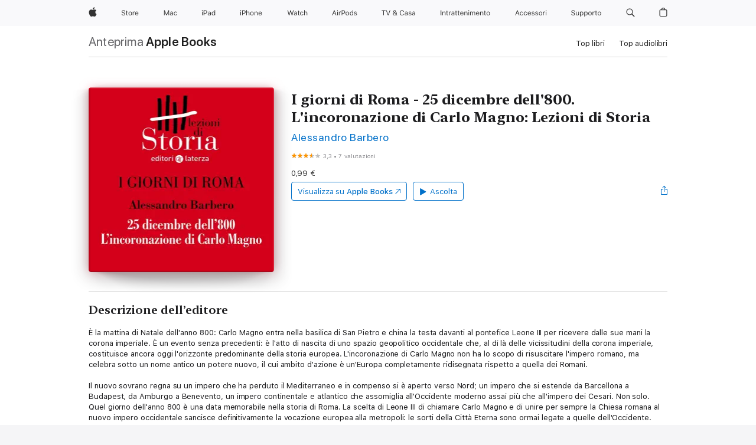

--- FILE ---
content_type: text/html
request_url: https://books.apple.com/it/audiobook/i-giorni-di-roma-25-dicembre-dell800-lincoronazione/id1467295535
body_size: 37394
content:
<!DOCTYPE html><html  dir="ltr" lang="it-IT"><head>
    <meta charset="utf-8">
    <meta http-equiv="X-UA-Compatible" content="IE=edge">
    <meta name="viewport" content="width=device-width, initial-scale=1, viewport-fit=cover">
    <meta name="applicable-device" content="pc,mobile">

    <script id="perfkit">window.initialPageRequestTime = +new Date();</script>
    <link rel="preconnect" href="https://amp-api.books.apple.com" crossorigin="">
<link rel="preconnect" href="https://is1-ssl.mzstatic.com" crossorigin="">
<link rel="preconnect" href="https://is2-ssl.mzstatic.com" crossorigin="">
<link rel="preconnect" href="https://is3-ssl.mzstatic.com" crossorigin="">
<link rel="preconnect" href="https://is4-ssl.mzstatic.com" crossorigin="">
<link rel="preconnect" href="https://is5-ssl.mzstatic.com" crossorigin="">
<link rel="preconnect" href="https://xp.apple.com" crossorigin="">
<link rel="preconnect" href="https://js-cdn.music.apple.com" crossorigin="">
<link rel="preconnect" href="https://www.apple.com" crossorigin="">
    
<meta name="web-experience-app/config/environment" content="%7B%22appVersion%22%3A1%2C%22modulePrefix%22%3A%22web-experience-app%22%2C%22environment%22%3A%22production%22%2C%22rootURL%22%3A%22%2F%22%2C%22locationType%22%3A%22history-hash-router-scroll%22%2C%22historySupportMiddleware%22%3Atrue%2C%22EmberENV%22%3A%7B%22FEATURES%22%3A%7B%7D%2C%22EXTEND_PROTOTYPES%22%3A%7B%22Date%22%3Afalse%7D%2C%22_APPLICATION_TEMPLATE_WRAPPER%22%3Afalse%2C%22_DEFAULT_ASYNC_OBSERVERS%22%3Atrue%2C%22_JQUERY_INTEGRATION%22%3Afalse%2C%22_TEMPLATE_ONLY_GLIMMER_COMPONENTS%22%3Atrue%7D%2C%22APP%22%3A%7B%22PROGRESS_BAR_DELAY%22%3A3000%2C%22CLOCK_INTERVAL%22%3A1000%2C%22LOADING_SPINNER_SPY%22%3Atrue%2C%22BREAKPOINTS%22%3A%7B%22large%22%3A%7B%22min%22%3A1069%2C%22content%22%3A980%7D%2C%22medium%22%3A%7B%22min%22%3A735%2C%22max%22%3A1068%2C%22content%22%3A692%7D%2C%22small%22%3A%7B%22min%22%3A320%2C%22max%22%3A734%2C%22content%22%3A280%7D%7D%2C%22buildVariant%22%3A%22books%22%2C%22name%22%3A%22web-experience-app%22%2C%22version%22%3A%222548.0.0%2B0b472053%22%7D%2C%22MEDIA_API%22%3A%7B%22token%22%3A%22eyJhbGciOiJFUzI1NiIsInR5cCI6IkpXVCIsImtpZCI6IkNOM1dVNkVKTzEifQ.eyJpc3MiOiJOVjBTRVdHRlNSIiwiaWF0IjoxNzY0NzIyNzU2LCJleHAiOjE3NzE5ODAzNTYsInJvb3RfaHR0cHNfb3JpZ2luIjpbImFwcGxlLmNvbSJdfQ.Y-cFl9j5HGWR1S_YFqK_Hy1qwk1hW9aBvWtIfb4iDzMDCQO9JcdexCvQGzSRxWYIEXS3JtD3vpWxYDj3puQYsA%22%7D%2C%22i18n%22%3A%7B%22defaultLocale%22%3A%22en-gb%22%2C%22useDevLoc%22%3Afalse%2C%22pathToLocales%22%3A%22dist%2Flocales%22%7D%2C%22MEDIA_ARTWORK%22%3A%7B%22BREAKPOINTS%22%3A%7B%22large%22%3A%7B%22min%22%3A1069%2C%22content%22%3A980%7D%2C%22medium%22%3A%7B%22min%22%3A735%2C%22max%22%3A1068%2C%22content%22%3A692%7D%2C%22small%22%3A%7B%22min%22%3A320%2C%22max%22%3A734%2C%22content%22%3A280%7D%7D%7D%2C%22API%22%3A%7B%22BookHost%22%3A%22https%3A%2F%2Famp-api.books.apple.com%22%2C%22obcMetadataBaseUrl%22%3A%22%2Fapi%2Fbooks-metadata%22%2C%22globalElementsPath%22%3A%22%2Fglobal-elements%22%7D%2C%22fastboot%22%3A%7B%22hostWhitelist%22%3A%5B%7B%7D%5D%7D%2C%22ember-short-number%22%3A%7B%22locales%22%3A%5B%22ar-dz%22%2C%22ar-bh%22%2C%22ar-eg%22%2C%22ar-iq%22%2C%22ar-jo%22%2C%22ar-kw%22%2C%22ar-lb%22%2C%22ar-ly%22%2C%22ar-ma%22%2C%22ar-om%22%2C%22ar-qa%22%2C%22ar-sa%22%2C%22ar-sd%22%2C%22ar-sy%22%2C%22ar-tn%22%2C%22ar-ae%22%2C%22ar-ye%22%2C%22he-il%22%2C%22iw-il%22%2C%22ca-es%22%2C%22cs-cz%22%2C%22da-dk%22%2C%22de-ch%22%2C%22de-de%22%2C%22el-gr%22%2C%22en-au%22%2C%22en-ca%22%2C%22en-gb%22%2C%22en-us%22%2C%22es-419%22%2C%22es-es%22%2C%22es-mx%22%2C%22es-xl%22%2C%22et-ee%22%2C%22fi-fi%22%2C%22fr-ca%22%2C%22fr-fr%22%2C%22hi-in%22%2C%22hr-hr%22%2C%22hu-hu%22%2C%22id-id%22%2C%22is-is%22%2C%22it-it%22%2C%22iw-il%22%2C%22ja-jp%22%2C%22ko-kr%22%2C%22lt-lt%22%2C%22lv-lv%22%2C%22ms-my%22%2C%22nl-nl%22%2C%22no-no%22%2C%22no-nb%22%2C%22nb-no%22%2C%22pl-pl%22%2C%22pt-br%22%2C%22pt-pt%22%2C%22ro-ro%22%2C%22ru-ru%22%2C%22sk-sk%22%2C%22sv-se%22%2C%22th-th%22%2C%22tr-tr%22%2C%22uk-ua%22%2C%22vi-vi%22%2C%22vi-vn%22%2C%22zh-cn%22%2C%22zh-hans%22%2C%22zh-hans-cn%22%2C%22zh-hant%22%2C%22zh-hant-hk%22%2C%22zh-hant-tw%22%2C%22zh-hk%22%2C%22zh-tw%22%2C%22ar%22%2C%22ca%22%2C%22cs%22%2C%22da%22%2C%22de%22%2C%22el%22%2C%22en%22%2C%22es%22%2C%22fi%22%2C%22fr%22%2C%22he%22%2C%22hi%22%2C%22hr%22%2C%22hu%22%2C%22id%22%2C%22is%22%2C%22it%22%2C%22ja%22%2C%22ko%22%2C%22lt%22%2C%22lv%22%2C%22ms%22%2C%22nb%22%2C%22nl%22%2C%22no%22%2C%22pl%22%2C%22pt%22%2C%22ro%22%2C%22ru%22%2C%22sk%22%2C%22sv%22%2C%22th%22%2C%22tr%22%2C%22uk%22%2C%22vi%22%2C%22zh%22%5D%7D%2C%22ember-cli-mirage%22%3A%7B%22enabled%22%3Afalse%2C%22usingProxy%22%3Afalse%2C%22useDefaultPassthroughs%22%3Atrue%7D%2C%22BREAKPOINTS%22%3A%7B%22large%22%3A%7B%22min%22%3A1069%2C%22content%22%3A980%7D%2C%22medium%22%3A%7B%22min%22%3A735%2C%22max%22%3A1068%2C%22content%22%3A692%7D%2C%22small%22%3A%7B%22min%22%3A320%2C%22max%22%3A734%2C%22content%22%3A280%7D%7D%2C%22METRICS%22%3A%7B%22variant%22%3A%22web%22%2C%22baseFields%22%3A%7B%22appName%22%3A%22web-experience-app%22%2C%22constraintProfiles%22%3A%5B%22AMPWeb%22%5D%7D%2C%22clickstream%22%3A%7B%22enabled%22%3Atrue%2C%22topic%22%3A%5B%22xp_amp_web_exp%22%5D%2C%22autoTrackClicks%22%3Atrue%7D%2C%22performance%22%3A%7B%22enabled%22%3Atrue%2C%22topic%22%3A%22xp_amp_bookstore_perf%22%7D%7D%2C%22MEDIA_SHELF%22%3A%7B%22GRID_CONFIG%22%3A%7B%22books-brick-row%22%3A%7B%22small%22%3A1%2C%22medium%22%3A2%2C%22large%22%3A3%7D%2C%22story%22%3A%7B%22small%22%3A1%2C%22medium%22%3A2%2C%22large%22%3A3%7D%2C%22small-brick%22%3A%7B%22small%22%3A1%2C%22medium%22%3A2%2C%22large%22%3A3%7D%2C%22editorial-lockup-large%22%3A%7B%22small%22%3A1%2C%22medium%22%3A2%2C%22large%22%3A2%7D%2C%22editorial-lockup-medium%22%3A%7B%22small%22%3A1%2C%22medium%22%3A2%2C%22large%22%3A3%7D%2C%22large-brick%22%3A%7B%22small%22%3A1%2C%22medium%22%3A1%2C%22large%22%3A2%7D%2C%22lockup-small%22%3A%7B%22small%22%3A1%2C%22medium%22%3A2%2C%22large%22%3A3%7D%2C%22lockup-large%22%3A%7B%22small%22%3A1%2C%22medium%22%3A3%2C%22large%22%3A4%7D%2C%22posters%22%3A%7B%22small%22%3A1%2C%22medium%22%3A1%2C%22large%22%3A2%7D%2C%22breakout-large%22%3A%7B%22small%22%3A1%2C%22medium%22%3A1%2C%22large%22%3A1%7D%7D%2C%22BREAKPOINTS%22%3A%7B%22large%22%3A%7B%22min%22%3A1069%2C%22content%22%3A980%7D%2C%22medium%22%3A%7B%22min%22%3A735%2C%22max%22%3A1068%2C%22content%22%3A692%7D%2C%22small%22%3A%7B%22min%22%3A320%2C%22max%22%3A734%2C%22content%22%3A280%7D%7D%7D%2C%22SASSKIT_GENERATOR%22%3A%7B%22VIEWPORT_CONFIG%22%3A%7B%22BREAKPOINTS%22%3A%7B%22large%22%3A%7B%22min%22%3A1069%2C%22content%22%3A980%7D%2C%22medium%22%3A%7B%22min%22%3A735%2C%22max%22%3A1068%2C%22content%22%3A692%7D%2C%22small%22%3A%7B%22min%22%3A320%2C%22max%22%3A734%2C%22content%22%3A280%7D%7D%7D%7D%2C%22features%22%3A%7B%22BUILD_VARIANT_APPS%22%3Afalse%2C%22BUILD_VARIANT_BOOKS%22%3Atrue%2C%22BUILD_VARIANT_FITNESS%22%3Afalse%2C%22BUILD_VARIANT_PODCASTS%22%3Afalse%2C%22BUILD_VARIANT_ITUNES%22%3Afalse%2C%22TV%22%3Afalse%2C%22PODCASTS%22%3Afalse%2C%22BOOKS%22%3Atrue%2C%22APPS%22%3Afalse%2C%22ARTISTS%22%3Afalse%2C%22DEEPLINK_ROUTE%22%3Afalse%2C%22EMBER_DATA%22%3Afalse%2C%22CHARTS%22%3Atrue%2C%22FITNESS%22%3Afalse%2C%22SHARE_UI%22%3Atrue%2C%22SEPARATE_RTL_STYLESHEET%22%3Atrue%7D%2C%22%40amp%2Fember-ui-global-elements%22%3A%7B%22useFooterWithoutRefundLink%22%3Atrue%7D%2C%22ember-cli-content-security-policy%22%3A%7B%22policy%22%3A%22upgrade-insecure-requests%20%3B%20default-src%20'none'%3B%20img-src%20'self'%20https%3A%2F%2F*.apple.com%20https%3A%2F%2F*.mzstatic.com%20data%3A%3B%20style-src%20'self'%20https%3A%2F%2F*.apple.com%20'unsafe-inline'%3B%20font-src%20'self'%20https%3A%2F%2F*.apple.com%3B%20media-src%20'self'%20https%3A%2F%2F*.apple.com%20blob%3A%3B%20connect-src%20'self'%20https%3A%2F%2F*.apple.com%20https%3A%2F%2F*.mzstatic.com%3B%20script-src%20'self'%20https%3A%2F%2F*.apple.com%20'unsafe-eval'%20'sha256-4ywTGAe4rEpoHt8XkjbkdOWklMJ%2F1Py%2Fx6b3%2FaGbtSQ%3D'%3B%20frame-src%20'self'%20https%3A%2F%2F*.apple.com%20itmss%3A%20itms-appss%3A%20itms-bookss%3A%20itms-itunesus%3A%20itms-messagess%3A%20itms-podcasts%3A%20itms-watchs%3A%20macappstores%3A%20musics%3A%20apple-musics%3A%20podcasts%3A%20videos%3A%3B%22%2C%22reportOnly%22%3Afalse%7D%2C%22exportApplicationGlobal%22%3Afalse%7D">
<!-- EMBER_CLI_FASTBOOT_TITLE --><link rel="stylesheet preload" name="fonts" href="//www.apple.com/wss/fonts?families=SF+Pro,v2|SF+Pro+Icons,v1|SF+Pro+Rounded,v1|New+York+Small,v1|New+York+Medium,v1" as="style"><link rel="stylesheet" type="text/css" href="https://www.apple.com/api-www/global-elements/global-header/v1/assets/globalheader.css" data-global-elements-nav-styles>
<link rel="stylesheet" type="text/css" href="/global-elements/2426.0.0/it_IT/ac-global-footer.ec11165b7046eeda9654515512b0e174.css" data-global-elements-footer-styles>
<meta name="ac-gn-search-suggestions-enabled" content="false"/>
<meta name="globalnav-search-suggestions-enabled" content="false"/>
    <title>
      ‎I giorni di Roma - 25 dicembre dell'800. L'incoronazione di Carlo Magno: Lezioni di Storia di Alessandro Barbero su Apple Books
    </title>
      <meta name="keywords" content="ascolta, I giorni di Roma - 25 dicembre dell'800. L'incoronazione di Carlo Magno: Lezioni di Storia, scarica, audiolibri, apple books">

      <meta name="description" content="È la mattina di Natale dell'anno 800: Carlo Magno entra nella basilica di San Pietro e china la testa davanti al pontefice Leone III per ricevere dalle sue mani la corona imperiale. È un evento senza precedenti: è l'atto di nascita di uno spazio geopolitico occidentale che, al di là delle vicissitud…">

<!---->
      <link rel="canonical" href="https://books.apple.com/it/audiobook/i-giorni-di-roma-25-dicembre-dell800-lincoronazione/id1467295535">

      <link rel="icon" sizes="48x48" href="https://books.apple.com/assets/images/favicon/favicon-books-48-a8eb8171a8d912ed29d99e7a134953d3.png" type="image/png">

<!---->
<!---->
      <meta name="apple:content_id" content="1467295535">

<!---->
      <script name="schema:audiobook" type="application/ld+json">
        {"@context":"http://schema.org","@type":"Audiobook","additionalType":"Product","author":"Alessandro Barbero","datePublished":"2019-06-07T00:00:00.000Z","description":"È la mattina di Natale dell'anno 800: Carlo Magno entra nella basilica di San Pietro e china la testa davanti al pontefice Leone III per ricevere dalle sue mani la corona imperiale. È un evento senza precedenti: è l'atto di nascita di uno spazio geopolitico occidentale che, al di là delle vicissitud…","duration":"PT1H9M25S","genre":"Storia","image":"https://is1-ssl.mzstatic.com/image/thumb/Music221/v4/48/f7/85/48f78507-24fa-52c7-3a55-ade6e0975998/rm_image.jpg/1200x630wp.png","name":"I giorni di Roma - 25 dicembre dell'800. L'incoronazione di Carlo Magno: Lezioni di Storia","provider":"Emons / Laterza","readBy":"Alessandro Barbero","thumbnailUrl":["https://is1-ssl.mzstatic.com/image/thumb/Music221/v4/48/f7/85/48f78507-24fa-52c7-3a55-ade6e0975998/rm_image.jpg/1200x675wf.jpg","https://is1-ssl.mzstatic.com/image/thumb/Music221/v4/48/f7/85/48f78507-24fa-52c7-3a55-ade6e0975998/rm_image.jpg/1200x900wf.jpg","https://is1-ssl.mzstatic.com/image/thumb/Music221/v4/48/f7/85/48f78507-24fa-52c7-3a55-ade6e0975998/rm_image.jpg/1200x1200wf.jpg"],"offers":{"@type":"Offer","price":0.99,"priceCurrency":"EUR","hasMerchantReturnPolicy":{"@type":"MerchantReturnPolicy","returnPolicyCategory":"https://schema.org/MerchantReturnNotPermitted","merchantReturnDays":0}},"aggregateRating":{"@type":"AggregateRating","ratingValue":3.3,"reviewCount":7}}
      </script>

        <meta property="al:ios:app_store_id" content="364709193">
        <meta property="al:ios:app_name" content="Apple Books">

        <meta property="og:title" content="‎I giorni di Roma - 25 dicembre dell'800. L'incoronazione di Carlo Magno: Lezioni di Storia">
        <meta property="og:description" content="‎Storia · 2019">
        <meta property="og:site_name" content="Apple Books">
        <meta property="og:url" content="https://books.apple.com/it/audiobook/i-giorni-di-roma-25-dicembre-dell800-lincoronazione/id1467295535">
        <meta property="og:image" content="https://is1-ssl.mzstatic.com/image/thumb/Music221/v4/48/f7/85/48f78507-24fa-52c7-3a55-ade6e0975998/rm_image.jpg/1200x630wp.png">
        <meta property="og:image:alt" content="I giorni di Roma - 25 dicembre dell'800. L'incoronazione di Carlo Magno: Lezioni di Storia di Alessandro Barbero su Apple Books">
        <meta property="og:image:type" content="image/png">
        <meta property="og:image:width" content="1200">
        <meta property="og:image:height" content="630">
        <meta property="og:image:secure_url" content="https://is1-ssl.mzstatic.com/image/thumb/Music221/v4/48/f7/85/48f78507-24fa-52c7-3a55-ade6e0975998/rm_image.jpg/1200x630wp.png">
        <meta property="og:locale" content="it_IT">

        <meta name="twitter:title" content="‎I giorni di Roma - 25 dicembre dell'800. L'incoronazione di Carlo Magno: Lezioni di Storia">
        <meta name="twitter:description" content="‎Storia · 2019">
        <meta name="twitter:site" content="@AppleBooks">
        <meta name="twitter:card" content="summary_large_image">
        <meta name="twitter:image" content="https://is1-ssl.mzstatic.com/image/thumb/Music221/v4/48/f7/85/48f78507-24fa-52c7-3a55-ade6e0975998/rm_image.jpg/1200x600wp.png">
        <meta name="twitter:image:alt" content="I giorni di Roma - 25 dicembre dell'800. L'incoronazione di Carlo Magno: Lezioni di Storia di Alessandro Barbero su Apple Books">

<!---->
    <meta name="version" content="2548.0.0">
    <!-- @@HEAD@@ -->
    <script src="https://js-cdn.music.apple.com/musickit/v2/amp/musickit.js?t=1764722790239"></script>

    <link integrity="" rel="stylesheet" href="/assets/web-experience-app-real-f1ca40148188f63f7dd2cd7d4d6d7e05.css" data-rtl="/assets/web-experience-rtl-app-dc89d135bf4a79beed79bacafc906bdf.css">

    
  </head>
  <body class="no-js no-touch globalnav-scrim">
    <script type="x/boundary" id="fastboot-body-start"></script><div id="globalheader"><aside id="globalmessage-segment" lang="it-IT" dir="ltr" class="globalmessage-segment"><ul data-strings="{&quot;view&quot;:&quot;Home page store {%STOREFRONT%}&quot;,&quot;segments&quot;:{&quot;smb&quot;:&quot;Store Business &#x2013; home&quot;,&quot;eduInd&quot;:&quot;Store Education &#x2013; home&quot;,&quot;other&quot;:&quot;Store &#x2013; home&quot;},&quot;exit&quot;:&quot;Esci&quot;}" class="globalmessage-segment-content"></ul></aside><nav id="globalnav" lang="it-IT" dir="ltr" aria-label="Globale" data-analytics-element-engagement-start="globalnav:onFlyoutOpen" data-analytics-element-engagement-end="globalnav:onFlyoutClose" data-store-api="https://www.apple.com/[storefront]/shop/bag/status" data-analytics-activitymap-region-id="global nav" data-analytics-region="global nav" class="globalnav no-js   "><div class="globalnav-content"><div class="globalnav-item globalnav-menuback"><button aria-label="Menu principale" class="globalnav-menuback-button"><span class="globalnav-chevron-icon"><svg height="48" viewbox="0 0 9 48" width="9" xmlns="http://www.w3.org/2000/svg"><path d="m1.5618 24.0621 6.5581-6.4238c.2368-.2319.2407-.6118.0088-.8486-.2324-.2373-.6123-.2407-.8486-.0088l-7 6.8569c-.1157.1138-.1807.2695-.1802.4316.001.1621.0674.3174.1846.4297l7 6.7241c.1162.1118.2661.1675.4155.1675.1577 0 .3149-.062.4326-.1846.2295-.2388.2222-.6187-.0171-.8481z"/></svg></span></button></div><ul id="globalnav-list" class="globalnav-list"><li data-analytics-element-engagement="globalnav hover - apple" class="
				globalnav-item
				globalnav-item-apple
				
				
			"><a href="https://www.apple.com/it/" data-globalnav-item-name="apple" data-analytics-title="apple home" aria-label="Apple" class="globalnav-link globalnav-link-apple"><span class="globalnav-image-regular globalnav-link-image"><svg height="44" viewbox="0 0 14 44" width="14" xmlns="http://www.w3.org/2000/svg"><path d="m13.0729 17.6825a3.61 3.61 0 0 0 -1.7248 3.0365 3.5132 3.5132 0 0 0 2.1379 3.2223 8.394 8.394 0 0 1 -1.0948 2.2618c-.6816.9812-1.3943 1.9623-2.4787 1.9623s-1.3633-.63-2.613-.63c-1.2187 0-1.6525.6507-2.644.6507s-1.6834-.9089-2.4787-2.0243a9.7842 9.7842 0 0 1 -1.6628-5.2776c0-3.0984 2.014-4.7405 3.9969-4.7405 1.0535 0 1.9314.6919 2.5924.6919.63 0 1.6112-.7333 2.8092-.7333a3.7579 3.7579 0 0 1 3.1604 1.5802zm-3.7284-2.8918a3.5615 3.5615 0 0 0 .8469-2.22 1.5353 1.5353 0 0 0 -.031-.32 3.5686 3.5686 0 0 0 -2.3445 1.2084 3.4629 3.4629 0 0 0 -.8779 2.1585 1.419 1.419 0 0 0 .031.2892 1.19 1.19 0 0 0 .2169.0207 3.0935 3.0935 0 0 0 2.1586-1.1368z"/></svg></span><span class="globalnav-image-compact globalnav-link-image"><svg height="48" viewbox="0 0 17 48" width="17" xmlns="http://www.w3.org/2000/svg"><path d="m15.5752 19.0792a4.2055 4.2055 0 0 0 -2.01 3.5376 4.0931 4.0931 0 0 0 2.4908 3.7542 9.7779 9.7779 0 0 1 -1.2755 2.6351c-.7941 1.1431-1.6244 2.2862-2.8878 2.2862s-1.5883-.734-3.0443-.734c-1.42 0-1.9252.7581-3.08.7581s-1.9611-1.0589-2.8876-2.3584a11.3987 11.3987 0 0 1 -1.9373-6.1487c0-3.61 2.3464-5.523 4.6566-5.523 1.2274 0 2.25.8062 3.02.8062.734 0 1.8771-.8543 3.2729-.8543a4.3778 4.3778 0 0 1 3.6822 1.841zm-6.8586-2.0456a1.3865 1.3865 0 0 1 -.2527-.024 1.6557 1.6557 0 0 1 -.0361-.337 4.0341 4.0341 0 0 1 1.0228-2.5148 4.1571 4.1571 0 0 1 2.7314-1.4078 1.7815 1.7815 0 0 1 .0361.373 4.1487 4.1487 0 0 1 -.9867 2.587 3.6039 3.6039 0 0 1 -2.5148 1.3236z"/></svg></span><span class="globalnav-link-text">Apple</span></a></li><li data-topnav-flyout-item="menu" data-topnav-flyout-label="Menu" role="none" class="globalnav-item globalnav-menu"><div data-topnav-flyout="menu" class="globalnav-flyout"><div class="globalnav-menu-list"><div data-analytics-element-engagement="globalnav hover - store" class="
				globalnav-item
				globalnav-item-store
				globalnav-item-menu
				
			"><ul role="none" class="globalnav-submenu-trigger-group"><li class="globalnav-submenu-trigger-item"><a href="https://www.apple.com/it/shop/goto/store" data-globalnav-item-name="store" data-topnav-flyout-trigger-compact data-analytics-title="store" data-analytics-element-engagement="hover - store" aria-label="Store" class="globalnav-link globalnav-submenu-trigger-link globalnav-link-store"><span class="globalnav-link-text-container"><span class="globalnav-image-regular globalnav-link-image"><svg height="44" viewbox="0 0 30 44" width="30" xmlns="http://www.w3.org/2000/svg"><path d="m26.5679 20.4629c1.002 0 1.67.738 1.693 1.857h-3.48c.076-1.119.779-1.857 1.787-1.857zm2.754 2.672v-.387c0-1.963-1.037-3.176-2.742-3.176-1.735 0-2.848 1.289-2.848 3.276 0 1.998 1.096 3.263 2.848 3.263 1.383 0 2.367-.668 2.66-1.746h-1.008c-.264.557-.814.856-1.629.856-1.072 0-1.769-.791-1.822-2.039v-.047zm-9.547-3.451h.96v.937h.094c.188-.615.914-1.049 1.752-1.049.164 0 .375.012.504.03v1.007c-.082-.023-.445-.058-.644-.058-.961 0-1.659 1.098-1.659 1.535v3.914h-1.007zm-4.27 5.519c-1.195 0-1.869-.867-1.869-2.361 0-1.5.674-2.361 1.869-2.361 1.196 0 1.87.861 1.87 2.361 0 1.494-.674 2.361-1.87 2.361zm0-5.631c-1.798 0-2.912 1.237-2.912 3.27 0 2.027 1.114 3.269 2.912 3.269 1.799 0 2.913-1.242 2.913-3.269 0-2.033-1.114-3.27-2.913-3.27zm-5.478-1.475v1.635h1.407v.843h-1.407v3.575c0 .744.282 1.06.938 1.06.182 0 .281-.006.469-.023v.849c-.199.035-.393.059-.592.059-1.301 0-1.822-.481-1.822-1.688v-3.832h-1.02v-.843h1.02v-1.635zm-8.103 5.694c.129.885.973 1.447 2.174 1.447 1.137 0 1.975-.615 1.975-1.453 0-.72-.527-1.177-1.693-1.47l-1.084-.282c-1.53-.386-2.192-1.078-2.192-2.279 0-1.436 1.201-2.408 2.988-2.408 1.635 0 2.854.972 2.942 2.338h-1.061c-.146-.867-.861-1.383-1.916-1.383-1.125 0-1.869.562-1.869 1.418 0 .662.463 1.043 1.629 1.342l.885.234c1.752.439 2.455 1.119 2.455 2.361 0 1.553-1.225 2.543-3.158 2.543-1.793 0-3.03-.949-3.141-2.408z"/></svg></span><span class="globalnav-link-text">Store</span></span></a></li></ul></div><div data-analytics-element-engagement="globalnav hover - mac" class="
				globalnav-item
				globalnav-item-mac
				globalnav-item-menu
				
			"><ul role="none" class="globalnav-submenu-trigger-group"><li class="globalnav-submenu-trigger-item"><a href="https://www.apple.com/it/mac/" data-globalnav-item-name="mac" data-topnav-flyout-trigger-compact data-analytics-title="mac" data-analytics-element-engagement="hover - mac" aria-label="Mac" class="globalnav-link globalnav-submenu-trigger-link globalnav-link-mac"><span class="globalnav-link-text-container"><span class="globalnav-image-regular globalnav-link-image"><svg height="44" viewbox="0 0 23 44" width="23" xmlns="http://www.w3.org/2000/svg"><path d="m8.1558 25.9987v-6.457h-.0703l-2.666 6.457h-.8907l-2.666-6.457h-.0703v6.457h-.9844v-8.4551h1.2246l2.8945 7.0547h.0938l2.8945-7.0547h1.2246v8.4551zm2.5166-1.7696c0-1.1309.832-1.7812 2.3027-1.8691l1.8223-.1113v-.5742c0-.7793-.4863-1.207-1.4297-1.207-.7559 0-1.2832.2871-1.4238.7852h-1.0195c.1348-1.0137 1.1309-1.6816 2.4785-1.6816 1.541 0 2.4023.791 2.4023 2.1035v4.3242h-.9609v-.9318h-.0938c-.4102.6738-1.1016 1.043-1.9453 1.043-1.2246 0-2.1328-.7266-2.1328-1.8809zm4.125-.5859v-.5801l-1.6992.1113c-.9609.0645-1.3828.3984-1.3828 1.0312 0 .6445.5449 1.0195 1.2773 1.0195 1.0371.0001 1.8047-.6796 1.8047-1.5819zm6.958-2.0273c-.1641-.627-.7207-1.1367-1.6289-1.1367-1.1367 0-1.8516.9082-1.8516 2.3379 0 1.459.7266 2.3848 1.8516 2.3848.8496 0 1.4414-.3926 1.6289-1.1074h1.0195c-.1816 1.1602-1.125 2.0156-2.6426 2.0156-1.7695 0-2.9004-1.2832-2.9004-3.293 0-1.9688 1.125-3.2461 2.8945-3.2461 1.5352 0 2.4727.9199 2.6484 2.0449z"/></svg></span><span class="globalnav-link-text">Mac</span></span></a></li></ul></div><div data-analytics-element-engagement="globalnav hover - ipad" class="
				globalnav-item
				globalnav-item-ipad
				globalnav-item-menu
				
			"><ul role="none" class="globalnav-submenu-trigger-group"><li class="globalnav-submenu-trigger-item"><a href="https://www.apple.com/it/ipad/" data-globalnav-item-name="ipad" data-topnav-flyout-trigger-compact data-analytics-title="ipad" data-analytics-element-engagement="hover - ipad" aria-label="iPad" class="globalnav-link globalnav-submenu-trigger-link globalnav-link-ipad"><span class="globalnav-link-text-container"><span class="globalnav-image-regular globalnav-link-image"><svg height="44" viewbox="0 0 24 44" width="24" xmlns="http://www.w3.org/2000/svg"><path d="m14.9575 23.7002c0 .902-.768 1.582-1.805 1.582-.732 0-1.277-.375-1.277-1.02 0-.632.422-.966 1.383-1.031l1.699-.111zm-1.395-4.072c-1.347 0-2.343.668-2.478 1.681h1.019c.141-.498.668-.785 1.424-.785.944 0 1.43.428 1.43 1.207v.574l-1.822.112c-1.471.088-2.303.738-2.303 1.869 0 1.154.908 1.881 2.133 1.881.844 0 1.535-.369 1.945-1.043h.094v.931h.961v-4.324c0-1.312-.862-2.103-2.403-2.103zm6.769 5.575c-1.155 0-1.846-.885-1.846-2.361 0-1.471.697-2.362 1.846-2.362 1.142 0 1.857.914 1.857 2.362 0 1.459-.709 2.361-1.857 2.361zm1.834-8.027v3.503h-.088c-.358-.691-1.102-1.107-1.981-1.107-1.605 0-2.654 1.289-2.654 3.27 0 1.986 1.037 3.269 2.654 3.269.873 0 1.623-.416 2.022-1.119h.093v1.008h.961v-8.824zm-15.394 4.869h-1.863v-3.563h1.863c1.225 0 1.899.639 1.899 1.799 0 1.119-.697 1.764-1.899 1.764zm.276-4.5h-3.194v8.455h1.055v-3.018h2.127c1.588 0 2.719-1.119 2.719-2.701 0-1.611-1.108-2.736-2.707-2.736zm-6.064 8.454h1.008v-6.316h-1.008zm-.199-8.237c0-.387.316-.704.703-.704s.703.317.703.704c0 .386-.316.703-.703.703s-.703-.317-.703-.703z"/></svg></span><span class="globalnav-link-text">iPad</span></span></a></li></ul></div><div data-analytics-element-engagement="globalnav hover - iphone" class="
				globalnav-item
				globalnav-item-iphone
				globalnav-item-menu
				
			"><ul role="none" class="globalnav-submenu-trigger-group"><li class="globalnav-submenu-trigger-item"><a href="https://www.apple.com/it/iphone/" data-globalnav-item-name="iphone" data-topnav-flyout-trigger-compact data-analytics-title="iphone" data-analytics-element-engagement="hover - iphone" aria-label="iPhone" class="globalnav-link globalnav-submenu-trigger-link globalnav-link-iphone"><span class="globalnav-link-text-container"><span class="globalnav-image-regular globalnav-link-image"><svg height="44" viewbox="0 0 38 44" width="38" xmlns="http://www.w3.org/2000/svg"><path d="m32.7129 22.3203h3.48c-.023-1.119-.691-1.857-1.693-1.857-1.008 0-1.711.738-1.787 1.857zm4.459 2.045c-.293 1.078-1.277 1.746-2.66 1.746-1.752 0-2.848-1.266-2.848-3.264 0-1.986 1.113-3.275 2.848-3.275 1.705 0 2.742 1.213 2.742 3.176v.386h-4.541v.047c.053 1.248.75 2.039 1.822 2.039.815 0 1.366-.298 1.629-.855zm-12.282-4.682h.961v.996h.094c.316-.697.932-1.107 1.898-1.107 1.418 0 2.209.838 2.209 2.338v4.09h-1.007v-3.844c0-1.137-.481-1.676-1.489-1.676s-1.658.674-1.658 1.781v3.739h-1.008zm-2.499 3.158c0-1.5-.674-2.361-1.869-2.361-1.196 0-1.87.861-1.87 2.361 0 1.495.674 2.362 1.87 2.362 1.195 0 1.869-.867 1.869-2.362zm-4.782 0c0-2.033 1.114-3.269 2.913-3.269 1.798 0 2.912 1.236 2.912 3.269 0 2.028-1.114 3.27-2.912 3.27-1.799 0-2.913-1.242-2.913-3.27zm-6.636-5.666h1.008v3.504h.093c.317-.697.979-1.107 1.946-1.107 1.336 0 2.179.855 2.179 2.338v4.09h-1.007v-3.844c0-1.119-.504-1.676-1.459-1.676-1.131 0-1.752.715-1.752 1.781v3.739h-1.008zm-6.015 4.87h1.863c1.202 0 1.899-.645 1.899-1.764 0-1.16-.674-1.799-1.899-1.799h-1.863zm2.139-4.5c1.599 0 2.707 1.125 2.707 2.736 0 1.582-1.131 2.701-2.719 2.701h-2.127v3.018h-1.055v-8.455zm-6.114 8.454h1.008v-6.316h-1.008zm-.2-8.238c0-.386.317-.703.703-.703.387 0 .704.317.704.703 0 .387-.317.704-.704.704-.386 0-.703-.317-.703-.704z"/></svg></span><span class="globalnav-link-text">iPhone</span></span></a></li></ul></div><div data-analytics-element-engagement="globalnav hover - watch" class="
				globalnav-item
				globalnav-item-watch
				globalnav-item-menu
				
			"><ul role="none" class="globalnav-submenu-trigger-group"><li class="globalnav-submenu-trigger-item"><a href="https://www.apple.com/it/watch/" data-globalnav-item-name="watch" data-topnav-flyout-trigger-compact data-analytics-title="watch" data-analytics-element-engagement="hover - watch" aria-label="Watch" class="globalnav-link globalnav-submenu-trigger-link globalnav-link-watch"><span class="globalnav-link-text-container"><span class="globalnav-image-regular globalnav-link-image"><svg height="44" viewbox="0 0 35 44" width="35" xmlns="http://www.w3.org/2000/svg"><path d="m28.9819 17.1758h1.008v3.504h.094c.316-.697.978-1.108 1.945-1.108 1.336 0 2.18.856 2.18 2.338v4.09h-1.008v-3.844c0-1.119-.504-1.675-1.459-1.675-1.131 0-1.752.715-1.752 1.781v3.738h-1.008zm-2.42 4.441c-.164-.627-.721-1.136-1.629-1.136-1.137 0-1.852.908-1.852 2.338 0 1.459.727 2.384 1.852 2.384.849 0 1.441-.392 1.629-1.107h1.019c-.182 1.16-1.125 2.016-2.642 2.016-1.77 0-2.901-1.284-2.901-3.293 0-1.969 1.125-3.247 2.895-3.247 1.535 0 2.472.92 2.648 2.045zm-6.533-3.568v1.635h1.407v.844h-1.407v3.574c0 .744.282 1.06.938 1.06.182 0 .281-.006.469-.023v.85c-.2.035-.393.058-.592.058-1.301 0-1.822-.48-1.822-1.687v-3.832h-1.02v-.844h1.02v-1.635zm-4.2 5.596v-.58l-1.699.111c-.961.064-1.383.398-1.383 1.031 0 .645.545 1.02 1.277 1.02 1.038 0 1.805-.68 1.805-1.582zm-4.125.586c0-1.131.832-1.782 2.303-1.869l1.822-.112v-.574c0-.779-.486-1.207-1.43-1.207-.755 0-1.283.287-1.423.785h-1.02c.135-1.014 1.131-1.682 2.479-1.682 1.541 0 2.402.792 2.402 2.104v4.324h-.961v-.931h-.094c-.41.673-1.101 1.043-1.945 1.043-1.225 0-2.133-.727-2.133-1.881zm-7.684 1.769h-.996l-2.303-8.455h1.101l1.682 6.873h.07l1.893-6.873h1.066l1.893 6.873h.07l1.682-6.873h1.101l-2.302 8.455h-.996l-1.946-6.674h-.07z"/></svg></span><span class="globalnav-link-text">Watch</span></span></a></li></ul></div><div data-analytics-element-engagement="globalnav hover - airpods" class="
				globalnav-item
				globalnav-item-airpods
				globalnav-item-menu
				
			"><ul role="none" class="globalnav-submenu-trigger-group"><li class="globalnav-submenu-trigger-item"><a href="https://www.apple.com/it/airpods/" data-globalnav-item-name="airpods" data-topnav-flyout-trigger-compact data-analytics-title="airpods" data-analytics-element-engagement="hover - airpods" aria-label="AirPods" class="globalnav-link globalnav-submenu-trigger-link globalnav-link-airpods"><span class="globalnav-link-text-container"><span class="globalnav-image-regular globalnav-link-image"><svg height="44" viewbox="0 0 43 44" width="43" xmlns="http://www.w3.org/2000/svg"><path d="m11.7153 19.6836h.961v.937h.094c.187-.615.914-1.048 1.752-1.048.164 0 .375.011.504.029v1.008c-.082-.024-.446-.059-.645-.059-.961 0-1.658.645-1.658 1.535v3.914h-1.008zm28.135-.111c1.324 0 2.244.656 2.379 1.693h-.996c-.135-.504-.627-.838-1.389-.838-.75 0-1.336.381-1.336.943 0 .434.352.704 1.096.885l.973.235c1.189.287 1.763.802 1.763 1.711 0 1.13-1.095 1.91-2.531 1.91-1.406 0-2.373-.674-2.484-1.723h1.037c.17.533.674.873 1.482.873.85 0 1.459-.404 1.459-.984 0-.434-.328-.727-1.002-.891l-1.084-.264c-1.183-.287-1.722-.796-1.722-1.71 0-1.049 1.013-1.84 2.355-1.84zm-6.665 5.631c-1.155 0-1.846-.885-1.846-2.362 0-1.471.697-2.361 1.846-2.361 1.142 0 1.857.914 1.857 2.361 0 1.459-.709 2.362-1.857 2.362zm1.834-8.028v3.504h-.088c-.358-.691-1.102-1.107-1.981-1.107-1.605 0-2.654 1.289-2.654 3.269 0 1.987 1.037 3.27 2.654 3.27.873 0 1.623-.416 2.022-1.119h.094v1.007h.961v-8.824zm-9.001 8.028c-1.195 0-1.869-.868-1.869-2.362 0-1.5.674-2.361 1.869-2.361 1.196 0 1.869.861 1.869 2.361 0 1.494-.673 2.362-1.869 2.362zm0-5.631c-1.799 0-2.912 1.236-2.912 3.269 0 2.028 1.113 3.27 2.912 3.27s2.912-1.242 2.912-3.27c0-2.033-1.113-3.269-2.912-3.269zm-17.071 6.427h1.008v-6.316h-1.008zm-.199-8.238c0-.387.317-.703.703-.703.387 0 .703.316.703.703s-.316.703-.703.703c-.386 0-.703-.316-.703-.703zm-6.137 4.922 1.324-3.773h.093l1.325 3.773zm1.892-5.139h-1.043l-3.117 8.455h1.107l.85-2.42h3.363l.85 2.42h1.107zm14.868 4.5h-1.864v-3.562h1.864c1.224 0 1.898.639 1.898 1.799 0 1.119-.697 1.763-1.898 1.763zm.275-4.5h-3.193v8.455h1.054v-3.017h2.127c1.588 0 2.719-1.119 2.719-2.701 0-1.612-1.107-2.737-2.707-2.737z"/></svg></span><span class="globalnav-link-text">AirPods</span></span></a></li></ul></div><div data-analytics-element-engagement="globalnav hover - tv-home" class="
				globalnav-item
				globalnav-item-tv-home
				globalnav-item-menu
				
			"><ul role="none" class="globalnav-submenu-trigger-group"><li class="globalnav-submenu-trigger-item"><a href="https://www.apple.com/it/tv-home/" data-globalnav-item-name="tv-home" data-topnav-flyout-trigger-compact data-analytics-title="tv &amp; home" data-analytics-element-engagement="hover - tv &amp; home" aria-label="TV &amp; Casa" class="globalnav-link globalnav-submenu-trigger-link globalnav-link-tv-home"><span class="globalnav-link-text-container"><span class="globalnav-image-regular globalnav-link-image"><svg height="44" viewbox="0 0 57 44" width="57" xmlns="http://www.w3.org/2000/svg"><path d="m2.9754 26v-7.5059h-2.7246v-.9492h6.5039v.9492h-2.7246v7.5059zm7.7314 0-3.1172-8.4551h1.1074l2.4844 7.0898h.0938l2.4844-7.0898h1.1074l-3.1172 8.4551zm13.981-.8438c-.7207.6328-1.7109 1.002-2.7363 1.002-1.6816 0-2.8594-.9961-2.8594-2.4141 0-1.002.5449-1.7637 1.6758-2.3613.0762-.0352.2344-.1172.3281-.1641-.7793-.8203-1.0605-1.3652-1.0605-1.9805 0-1.084.9199-1.8926 2.1562-1.8926 1.248 0 2.1562.7969 2.1562 1.9043 0 .8672-.5215 1.5-1.8281 2.1855l2.1152 2.2734c.2637-.5273.3984-1.2188.3984-2.2734v-.1465h.9844v.1523c0 1.3125-.2344 2.2676-.6973 2.9824l1.4708 1.5764h-1.3242zm-4.541-1.4824c0 .9492.7676 1.5938 1.8984 1.5938.7676 0 1.5586-.3047 2.0215-.791l-2.3906-2.6133c-.0645.0234-.2168.0996-.2988.1406-.8145.4219-1.2305 1.0078-1.2305 1.6699zm3.2109-4.3886c0-.6562-.4746-1.1016-1.1602-1.1016-.6738 0-1.1543.457-1.1543 1.1133 0 .4688.2402.8789.9082 1.541 1.0313-.5274 1.4063-.9492 1.4063-1.5527zm7.4942 2.4902c0-2.7305 1.4297-4.4297 3.7266-4.4297 1.7812 0 3.1699 1.1191 3.4219 2.748h-1.0724c-.2812-1.0898-1.1836-1.7754-2.3496-1.7754-1.623 0-2.6426 1.3359-2.6426 3.457s1.0195 3.4512 2.6484 3.4512c1.1777 0 2.0742-.6035 2.3438-1.582h1.0723c-.2812 1.5527-1.6172 2.5547-3.416 2.5547-2.2969 0-3.7324-1.6992-3.7324-4.4238zm8.2939 2.4551c0-1.1309.832-1.7812 2.3027-1.8691l1.8223-.1113v-.5742c0-.7793-.4863-1.207-1.4297-1.207-.7559 0-1.2832.2871-1.4238.7852h-1.0195c.1348-1.0137 1.1309-1.6816 2.4785-1.6816 1.541 0 2.4023.791 2.4023 2.1035v4.324h-.9609v-.9316h-.0938c-.4102.6738-1.1016 1.043-1.9453 1.043-1.2246-.0001-2.1328-.7266-2.1328-1.8809zm4.125-.586v-.5801l-1.6992.1113c-.9609.0645-1.3828.3984-1.3828 1.0312 0 .6445.5449 1.0195 1.2773 1.0195 1.0371.0002 1.8047-.6795 1.8047-1.5819zm4.9605-4.0722c1.3242 0 2.2441.6562 2.3789 1.6934h-.9961c-.1348-.5039-.627-.8379-1.3887-.8379-.75 0-1.3359.3809-1.3359.9434 0 .4336.3516.7031 1.0957.8848l.9727.2344c1.1895.2871 1.7637.8027 1.7637 1.7109 0 1.1309-1.0957 1.9102-2.5312 1.9102-1.4062 0-2.373-.6738-2.4844-1.7227h1.0371c.1699.5332.6738.873 1.4824.873.8496 0 1.459-.4043 1.459-.9844 0-.4336-.3281-.7266-1.002-.8906l-1.084-.2637c-1.1836-.2871-1.7227-.7969-1.7227-1.7109 0-1.0489 1.0137-1.8399 2.3555-1.8399zm3.5771 4.6582c0-1.1309.832-1.7812 2.3027-1.8691l1.8223-.1113v-.5742c0-.7793-.4863-1.207-1.4297-1.207-.7559 0-1.2832.2871-1.4238.7852h-1.0195c.1348-1.0137 1.1309-1.6816 2.4785-1.6816 1.541 0 2.4023.791 2.4023 2.1035v4.324h-.9609v-.9316h-.0938c-.4102.6738-1.1016 1.043-1.9453 1.043-1.2246-.0001-2.1328-.7266-2.1328-1.8809zm4.125-.586v-.5801l-1.6992.1113c-.9609.0645-1.3828.3984-1.3828 1.0312 0 .6445.5449 1.0195 1.2773 1.0195 1.0371.0002 1.8047-.6795 1.8047-1.5819z"/></svg></span><span class="globalnav-link-text">TV &amp; Casa</span></span></a></li></ul></div><div data-analytics-element-engagement="globalnav hover - entertainment" class="
				globalnav-item
				globalnav-item-entertainment
				globalnav-item-menu
				
			"><ul role="none" class="globalnav-submenu-trigger-group"><li class="globalnav-submenu-trigger-item"><a href="https://www.apple.com/it/entertainment/" data-globalnav-item-name="entertainment" data-topnav-flyout-trigger-compact data-analytics-title="entertainment" data-analytics-element-engagement="hover - entertainment" aria-label="Intrattenimento" class="globalnav-link globalnav-submenu-trigger-link globalnav-link-entertainment"><span class="globalnav-link-text-container"><span class="globalnav-image-regular globalnav-link-image"><svg height="44" viewbox="0 0 86 44" width="86" xmlns="http://www.w3.org/2000/svg"><path d="m1.078 17.5449h1.0547v8.4551h-1.0547zm2.9619 2.1387h1.0195v.9492h.0938c.3164-.668.9082-1.0605 1.8398-1.0605 1.418 0 2.209.8379 2.209 2.3379v4.0898h-1.0195v-3.8438c0-1.1367-.4688-1.6816-1.4766-1.6816s-1.6465.6797-1.6465 1.7871v3.7383h-1.0195zm7.2803 4.6758v-3.832h-.9961v-.8438h.9961v-1.6348h1.0547v1.6348h1.3828v.8438h-1.3828v3.5742c0 .7441.2578 1.043.9141 1.043.1816 0 .2812-.0059.4688-.0234v.8672c-.1992.0352-.3926.0586-.5918.0586-1.3008 0-1.8457-.4805-1.8457-1.6875zm3.8418-4.6758h1.0195v.9375h.0938c.2402-.6621.832-1.0488 1.6875-1.0488.1934 0 .4102.0234.5098.041v.9902c-.2109-.0352-.4043-.0586-.627-.0586-.9727 0-1.6641.6152-1.6641 1.541v3.9141h-1.0195zm4.0752 4.5527v-.0117c0-1.125.832-1.7754 2.3027-1.8633l1.8105-.1113v-.5742c0-.7793-.4746-1.2012-1.418-1.2012-.7559 0-1.2539.2812-1.418.7734l-.0059.0176h-1.0195l.0059-.0352c.1641-.9902 1.125-1.6582 2.4727-1.6582 1.541 0 2.4023.791 2.4023 2.1035v4.3242h-1.0195v-.9316h-.0938c-.3984.6738-1.0605 1.043-1.9102 1.043-1.2012 0-2.1094-.7266-2.1094-1.875zm2.3203.9902c1.0371 0 1.793-.6797 1.793-1.582v-.5742l-1.6875.1055c-.9609.0586-1.3828.3984-1.3828 1.0254v.0117c0 .6387.5449 1.0137 1.2773 1.0137zm4.9541-.8672v-3.832h-.9961v-.8438h.9961v-1.6348h1.0547v1.6348h1.3828v.8438h-1.3828v3.5742c0 .7441.2578 1.043.9141 1.043.1816 0 .2812-.0059.4688-.0234v.8672c-.1992.0352-.3926.0586-.5918.0586-1.3008 0-1.8457-.4805-1.8457-1.6875zm4.2393 0v-3.832h-.9961v-.8438h.9961v-1.6348h1.0547v1.6348h1.3828v.8438h-1.3828v3.5742c0 .7441.2578 1.043.9141 1.043.1816 0 .2812-.0059.4688-.0234v.8672c-.1992.0352-.3926.0586-.5918.0586-1.3008 0-1.8457-.4805-1.8457-1.6875zm3.4365-1.4941v-.0059c0-1.9512 1.1133-3.2871 2.8301-3.2871s2.7598 1.2773 2.7598 3.1641v.3984h-4.5469c.0293 1.3066.75 2.0684 1.875 2.0684.8555 0 1.3828-.4043 1.5527-.7852l.0234-.0527h1.0195l-.0117.0469c-.2168.8555-1.1191 1.6992-2.6074 1.6992-1.8047 0-2.8945-1.2656-2.8945-3.2461zm1.0606-.5449h3.4922c-.1055-1.248-.7969-1.8398-1.7285-1.8398-.9375 0-1.6523.6387-1.7637 1.8398zm5.9912-2.6367h1.0195v.9492h.0938c.3164-.668.9082-1.0605 1.8398-1.0605 1.418 0 2.209.8379 2.209 2.3379v4.0898h-1.0195v-3.8438c0-1.1367-.4688-1.6816-1.4766-1.6816s-1.6465.6797-1.6465 1.7871v3.7383h-1.0195zm6.7178-1.9219c0-.3867.3164-.7031.7031-.7031s.7031.3164.7031.7031-.3164.7031-.7031.7031-.7031-.3164-.7031-.7031zm.1875 1.9219h1.0195v6.3164h-1.0195zm2.8213 0h1.0195v.9609h.0938c.2812-.6797.8789-1.0723 1.7051-1.0723.8555 0 1.4531.4512 1.7461 1.1074h.0938c.3398-.668 1.0605-1.1074 1.9336-1.1074 1.2891 0 2.0098.7383 2.0098 2.0625v4.3652h-1.0195v-4.1309c0-.9316-.4277-1.3945-1.3184-1.3945-.8789 0-1.459.6621-1.459 1.4648v4.0605h-1.0195v-4.2891c0-.75-.5156-1.2363-1.3125-1.2363-.8262 0-1.4531.7207-1.4531 1.6113v3.9141h-1.0195v-6.3164zm10.0059 3.1816v-.0059c0-1.9512 1.1133-3.2871 2.8301-3.2871s2.7598 1.2773 2.7598 3.1641v.3984h-4.5469c.0293 1.3066.75 2.0684 1.875 2.0684.8555 0 1.3828-.4043 1.5527-.7852l.0234-.0527h1.0195l-.0117.0469c-.2168.8555-1.1191 1.6992-2.6074 1.6992-1.8047 0-2.8945-1.2656-2.8945-3.2461zm1.0605-.5449h3.4922c-.1055-1.248-.7969-1.8398-1.7285-1.8398-.9375 0-1.6523.6387-1.7637 1.8398zm5.9912-2.6367h1.0195v.9492h.0938c.3164-.668.9082-1.0605 1.8398-1.0605 1.418 0 2.209.8379 2.209 2.3379v4.0898h-1.0195v-3.8438c0-1.1367-.4688-1.6816-1.4766-1.6816s-1.6465.6797-1.6465 1.7871v3.7383h-1.0195zm7.2803 4.6758v-3.832h-.9961v-.8438h.9961v-1.6348h1.0547v1.6348h1.3828v.8438h-1.3828v3.5742c0 .7441.2578 1.043.9141 1.043.1816 0 .2812-.0059.4688-.0234v.8672c-.1992.0352-.3926.0586-.5918.0586-1.3008 0-1.8457-.4805-1.8457-1.6875zm3.4365-1.5117v-.0117c0-2.0273 1.1133-3.2637 2.9121-3.2637s2.9121 1.2363 2.9121 3.2637v.0117c0 2.0215-1.1133 3.2637-2.9121 3.2637s-2.9121-1.2422-2.9121-3.2637zm4.7812 0v-.0117c0-1.4941-.6738-2.3613-1.8691-2.3613s-1.8691.8672-1.8691 2.3613v.0117c0 1.4883.6738 2.3613 1.8691 2.3613s1.8691-.873 1.8691-2.3613z"/></svg></span><span class="globalnav-link-text">Intrattenimento</span></span></a></li></ul></div><div data-analytics-element-engagement="globalnav hover - accessories" class="
				globalnav-item
				globalnav-item-accessories
				globalnav-item-menu
				
			"><ul role="none" class="globalnav-submenu-trigger-group"><li class="globalnav-submenu-trigger-item"><a href="https://www.apple.com/it/shop/goto/buy_accessories" data-globalnav-item-name="accessories" data-topnav-flyout-trigger-compact data-analytics-title="accessories" data-analytics-element-engagement="hover - accessories" aria-label="Accessori" class="globalnav-link globalnav-submenu-trigger-link globalnav-link-accessories"><span class="globalnav-link-text-container"><span class="globalnav-image-regular globalnav-link-image"><svg height="44" viewbox="0 0 54 44" width="54" xmlns="http://www.w3.org/2000/svg"><path d="m5.6501 23.5801h-3.3633l-.8496 2.4199h-1.1075l3.1172-8.4551h1.043l3.1172 8.4551h-1.1074zm-3.0528-.8965h2.7422l-1.3242-3.7734h-.0938zm10.0987-1.0664c-.1641-.627-.7207-1.1367-1.6289-1.1367-1.1367 0-1.8516.9082-1.8516 2.3379 0 1.459.7266 2.3848 1.8516 2.3848.8496 0 1.4414-.3926 1.6289-1.1074h1.0195c-.1816 1.1602-1.125 2.0156-2.6426 2.0156-1.7695 0-2.9004-1.2832-2.9004-3.293 0-1.9688 1.125-3.2461 2.8945-3.2461 1.5352 0 2.4727.9199 2.6484 2.0449zm6.5947 0c-.1641-.627-.7207-1.1367-1.6289-1.1367-1.1367 0-1.8516.9082-1.8516 2.3379 0 1.459.7266 2.3848 1.8516 2.3848.8496 0 1.4414-.3926 1.6289-1.1074h1.0195c-.1816 1.1602-1.125 2.0156-2.6426 2.0156-1.7695 0-2.9004-1.2832-2.9004-3.293 0-1.9688 1.125-3.2461 2.8945-3.2461 1.5352 0 2.4727.9199 2.6484 2.0449zm7.5796 2.748c-.293 1.0781-1.2773 1.7461-2.6602 1.7461-1.752 0-2.8477-1.2656-2.8477-3.2637 0-1.9863 1.1133-3.2754 2.8477-3.2754 1.7051 0 2.7422 1.2129 2.7422 3.1758v.3867h-4.541v.0469c.0527 1.248.75 2.0391 1.8223 2.0391.8145 0 1.3652-.2988 1.6289-.8555zm-4.459-2.0449h3.4805c-.0234-1.1191-.6914-1.8574-1.6934-1.8574-1.0078 0-1.7109.7383-1.7871 1.8574zm8.2119-2.748c1.3242 0 2.2441.6562 2.3789 1.6934h-.9961c-.1348-.5039-.627-.8379-1.3887-.8379-.75 0-1.3359.3809-1.3359.9434 0 .4336.3516.7031 1.0957.8848l.9727.2344c1.1895.2871 1.7637.8027 1.7637 1.7109 0 1.1309-1.0957 1.9102-2.5312 1.9102-1.4062 0-2.373-.6738-2.4844-1.7227h1.0371c.1699.5332.6738.873 1.4824.873.8496 0 1.459-.4043 1.459-.9844 0-.4336-.3281-.7266-1.002-.8906l-1.084-.2637c-1.1836-.2871-1.7227-.7969-1.7227-1.7109 0-1.0489 1.0137-1.8399 2.3555-1.8399zm6.0439 0c1.3242 0 2.2441.6562 2.3789 1.6934h-.996c-.1348-.5039-.627-.8379-1.3887-.8379-.75 0-1.3359.3809-1.3359.9434 0 .4336.3516.7031 1.0957.8848l.9727.2344c1.1895.2871 1.7637.8027 1.7637 1.7109 0 1.1309-1.0957 1.9102-2.5312 1.9102-1.4062 0-2.373-.6738-2.4844-1.7227h1.0371c.1699.5332.6738.873 1.4824.873.8496 0 1.459-.4043 1.459-.9844 0-.4336-.3281-.7266-1.002-.8906l-1.084-.2637c-1.1836-.2871-1.7227-.7969-1.7227-1.7109 0-1.0489 1.0137-1.8399 2.3554-1.8399zm3.6358 3.2695c0-2.0332 1.1133-3.2695 2.9121-3.2695s2.9121 1.2363 2.9121 3.2695c0 2.0273-1.1133 3.2695-2.9121 3.2695s-2.9121-1.2422-2.9121-3.2695zm4.7812 0c0-1.5-.6738-2.3613-1.8691-2.3613s-1.8691.8613-1.8691 2.3613c0 1.4941.6738 2.3613 1.8691 2.3613s1.8691-.8672 1.8691-2.3613zm2.5054-3.1582h.9609v.9375h.0938c.1875-.6152.9141-1.0488 1.752-1.0488.1641 0 .375.0117.5039.0293v1.0078c-.082-.0234-.4453-.0586-.6445-.0586-.9609 0-1.6582.6445-1.6582 1.5352v3.914h-1.0078v-6.3164zm4.2744-1.9219c0-.3867.3164-.7031.7031-.7031s.7031.3164.7031.7031-.3164.7031-.7031.7031-.7031-.3164-.7031-.7031zm.1992 1.9219h1.0078v6.3164h-1.0078z"/></svg></span><span class="globalnav-link-text">Accessori</span></span></a></li></ul></div><div data-analytics-element-engagement="globalnav hover - support" class="
				globalnav-item
				globalnav-item-support
				globalnav-item-menu
				
			"><ul role="none" class="globalnav-submenu-trigger-group"><li class="globalnav-submenu-trigger-item"><a href="https://support.apple.com/it-it/?cid=gn-ols-home-hp-tab" data-globalnav-item-name="support" data-topnav-flyout-trigger-compact data-analytics-title="support" data-analytics-element-engagement="hover - support" data-analytics-exit-link="true" aria-label="Supporto" class="globalnav-link globalnav-submenu-trigger-link globalnav-link-support"><span class="globalnav-link-text-container"><span class="globalnav-image-regular globalnav-link-image"><svg height="44" viewbox="0 0 51 44" width="51" xmlns="http://www.w3.org/2000/svg"><path d="m1.3464 23.7816c.1289.8848.9727 1.4473 2.1738 1.4473 1.1367 0 1.9746-.6152 1.9746-1.4531 0-.7207-.5273-1.1777-1.6934-1.4707l-1.084-.2812c-1.5293-.3867-2.1914-1.0781-2.1914-2.2793 0-1.4355 1.2012-2.4082 2.9883-2.4082 1.6348 0 2.8535.9727 2.9414 2.3379h-1.0605c-.1465-.8672-.8613-1.3828-1.916-1.3828-1.125 0-1.8691.5625-1.8691 1.418 0 .6621.4629 1.043 1.6289 1.3418l.8848.2344c1.752.4395 2.4551 1.1191 2.4551 2.3613 0 1.5527-1.2246 2.543-3.1582 2.543-1.793 0-3.0293-.9492-3.1406-2.4082h1.0663zm11.8447 2.209h-.9609v-.9902h-.0938c-.3164.7031-.9902 1.1016-1.957 1.1016-1.418 0-2.1562-.8438-2.1562-2.3379v-4.0898h1.0078v3.8438c0 1.1367.4219 1.6641 1.4297 1.6641 1.1133 0 1.7227-.6621 1.7227-1.7695v-3.7383h1.0078v6.3162zm7.5088-3.1582c0 1.9746-1.0488 3.2695-2.6543 3.2695-.9023 0-1.6289-.3926-1.9746-1.0605h-.0938v3.0586h-1.0078v-8.4258h.9609v1.0547h.0938c.4043-.7266 1.1602-1.166 2.0215-1.166 1.6114 0 2.6543 1.2832 2.6543 3.2695zm-1.0429 0c0-1.4766-.6914-2.3613-1.8457-2.3613-1.1426 0-1.8633.9082-1.8633 2.3613 0 1.4473.7207 2.3613 1.8574 2.3613 1.1601.0001 1.8516-.8847 1.8516-2.3613zm8.2358 0c0 1.9746-1.0488 3.2695-2.6543 3.2695-.9023 0-1.6289-.3926-1.9746-1.0605h-.0938v3.0586h-1.0078v-8.4258h.9609v1.0547h.0938c.4043-.7266 1.1602-1.166 2.0215-1.166 1.6113 0 2.6543 1.2832 2.6543 3.2695zm-1.043 0c0-1.4766-.6914-2.3613-1.8457-2.3613-1.1426 0-1.8633.9082-1.8633 2.3613 0 1.4473.7207 2.3613 1.8574 2.3613 1.1602.0001 1.8516-.8847 1.8516-2.3613zm2.1885 0c0-2.0332 1.1133-3.2695 2.9121-3.2695s2.9121 1.2363 2.9121 3.2695c0 2.0273-1.1133 3.2695-2.9121 3.2695-1.7988.0001-2.9121-1.2421-2.9121-3.2695zm4.7812 0c0-1.5-.6738-2.3613-1.8691-2.3613s-1.8691.8613-1.8691 2.3613c0 1.4941.6738 2.3613 1.8691 2.3613 1.1953.0001 1.8691-.8671 1.8691-2.3613zm2.5049-3.1582h.9609v.9375h.0938c.1875-.6152.9141-1.0488 1.752-1.0488.1641 0 .375.0117.5039.0293v1.0078c-.082-.0234-.4453-.0586-.6445-.0586-.9609 0-1.6582.6445-1.6582 1.5352v3.9141h-1.0078v-6.3165zm6.2315-1.6347v1.6348h1.4062v.8438h-1.4062v3.5742c0 .7441.2812 1.0605.9375 1.0605.1816 0 .2812-.0059.4688-.0234v.8496c-.1992.0352-.3926.0586-.5918.0586-1.3008 0-1.8223-.4805-1.8223-1.6875v-3.832h-1.0195v-.8438h1.0195v-1.6348zm2.4057 4.7929c0-2.0332 1.1133-3.2695 2.9121-3.2695s2.9121 1.2363 2.9121 3.2695c0 2.0273-1.1133 3.2695-2.9121 3.2695s-2.9121-1.2421-2.9121-3.2695zm4.7813 0c0-1.5-.6738-2.3613-1.8691-2.3613s-1.8691.8613-1.8691 2.3613c0 1.4941.6738 2.3613 1.8691 2.3613s1.8691-.8671 1.8691-2.3613z"/></svg></span><span class="globalnav-link-text">Supporto</span></span></a></li></ul></div></div></div></li><li data-topnav-flyout-label="Cerca su apple.com" data-analytics-title="open - search field" class="globalnav-item globalnav-search"><a role="button" id="globalnav-menubutton-link-search" href="https://www.apple.com/it/search" data-topnav-flyout-trigger-regular data-topnav-flyout-trigger-compact aria-label="Cerca su apple.com" data-analytics-title="open - search field" class="globalnav-link globalnav-link-search"><span class="globalnav-image-regular"><svg xmlns="http://www.w3.org/2000/svg" width="15px" height="44px" viewbox="0 0 15 44">
<path d="M14.298,27.202l-3.87-3.87c0.701-0.929,1.122-2.081,1.122-3.332c0-3.06-2.489-5.55-5.55-5.55c-3.06,0-5.55,2.49-5.55,5.55 c0,3.061,2.49,5.55,5.55,5.55c1.251,0,2.403-0.421,3.332-1.122l3.87,3.87c0.151,0.151,0.35,0.228,0.548,0.228 s0.396-0.076,0.548-0.228C14.601,27.995,14.601,27.505,14.298,27.202z M1.55,20c0-2.454,1.997-4.45,4.45-4.45 c2.454,0,4.45,1.997,4.45,4.45S8.454,24.45,6,24.45C3.546,24.45,1.55,22.454,1.55,20z"/>
</svg>
</span><span class="globalnav-image-compact"><svg height="48" viewbox="0 0 17 48" width="17" xmlns="http://www.w3.org/2000/svg"><path d="m16.2294 29.9556-4.1755-4.0821a6.4711 6.4711 0 1 0 -1.2839 1.2625l4.2005 4.1066a.9.9 0 1 0 1.2588-1.287zm-14.5294-8.0017a5.2455 5.2455 0 1 1 5.2455 5.2527 5.2549 5.2549 0 0 1 -5.2455-5.2527z"/></svg></span></a><div id="globalnav-submenu-search" aria-labelledby="globalnav-menubutton-link-search" class="globalnav-flyout globalnav-submenu"><div class="globalnav-flyout-scroll-container"><div class="globalnav-flyout-content globalnav-submenu-content"><form action="https://www.apple.com/it/search" method="get" class="globalnav-searchfield"><div class="globalnav-searchfield-wrapper"><input placeholder="Cerca su apple.com" aria-label="Cerca su apple.com" autocorrect="off" autocapitalize="off" autocomplete="off" class="globalnav-searchfield-input"><input id="globalnav-searchfield-src" type="hidden" name="src" value><input type="hidden" name="type" value><input type="hidden" name="page" value><input type="hidden" name="locale" value><button aria-label="Cancella la ricerca" tabindex="-1" type="button" class="globalnav-searchfield-reset"><span class="globalnav-image-regular"><svg height="14" viewbox="0 0 14 14" width="14" xmlns="http://www.w3.org/2000/svg"><path d="m7 .0339a6.9661 6.9661 0 1 0 6.9661 6.9661 6.9661 6.9661 0 0 0 -6.9661-6.9661zm2.798 8.9867a.55.55 0 0 1 -.778.7774l-2.02-2.02-2.02 2.02a.55.55 0 0 1 -.7784-.7774l2.0206-2.0206-2.0204-2.02a.55.55 0 0 1 .7782-.7778l2.02 2.02 2.02-2.02a.55.55 0 0 1 .778.7778l-2.0203 2.02z"/></svg></span><span class="globalnav-image-compact"><svg height="16" viewbox="0 0 16 16" width="16" xmlns="http://www.w3.org/2000/svg"><path d="m0 8a8.0474 8.0474 0 0 1 7.9922-8 8.0609 8.0609 0 0 1 8.0078 8 8.0541 8.0541 0 0 1 -8 8 8.0541 8.0541 0 0 1 -8-8zm5.6549 3.2863 2.3373-2.353 2.3451 2.353a.6935.6935 0 0 0 .4627.1961.6662.6662 0 0 0 .6667-.6667.6777.6777 0 0 0 -.1961-.4706l-2.3451-2.3373 2.3529-2.3607a.5943.5943 0 0 0 .1961-.4549.66.66 0 0 0 -.6667-.6589.6142.6142 0 0 0 -.447.1961l-2.3686 2.3606-2.353-2.3527a.6152.6152 0 0 0 -.447-.1883.6529.6529 0 0 0 -.6667.651.6264.6264 0 0 0 .1961.4549l2.3451 2.3529-2.3451 2.353a.61.61 0 0 0 -.1961.4549.6661.6661 0 0 0 .6667.6667.6589.6589 0 0 0 .4627-.1961z"/></svg></span></button><button aria-label="Avvia la ricerca" tabindex="-1" aria-hidden="true" type="submit" class="globalnav-searchfield-submit"><span class="globalnav-image-regular"><svg height="32" viewbox="0 0 30 32" width="30" xmlns="http://www.w3.org/2000/svg"><path d="m23.3291 23.3066-4.35-4.35c-.0105-.0105-.0247-.0136-.0355-.0235a6.8714 6.8714 0 1 0 -1.5736 1.4969c.0214.0256.03.0575.0542.0815l4.35 4.35a1.1 1.1 0 1 0 1.5557-1.5547zm-15.4507-8.582a5.6031 5.6031 0 1 1 5.603 5.61 5.613 5.613 0 0 1 -5.603-5.61z"/></svg></span><span class="globalnav-image-compact"><svg width="38" height="40" viewbox="0 0 38 40" xmlns="http://www.w3.org/2000/svg"><path d="m28.6724 27.8633-5.07-5.07c-.0095-.0095-.0224-.0122-.032-.0213a7.9967 7.9967 0 1 0 -1.8711 1.7625c.0254.03.0357.0681.0642.0967l5.07 5.07a1.3 1.3 0 0 0 1.8389-1.8379zm-18.0035-10.0033a6.5447 6.5447 0 1 1 6.545 6.5449 6.5518 6.5518 0 0 1 -6.545-6.5449z"/></svg></span></button></div><div role="status" aria-live="polite" data-topnav-searchresults-label="risultati" class="globalnav-searchresults-count"></div></form><div class="globalnav-searchresults"></div></div></div></div></li><li id="globalnav-bag" data-analytics-region="bag" class="globalnav-item globalnav-bag"><div class="globalnav-bag-wrapper"><a role="button" id="globalnav-menubutton-link-bag" href="https://www.apple.com/it/shop/goto/bag" aria-label="Shopping bag" data-globalnav-item-name="bag" data-topnav-flyout-trigger-regular data-topnav-flyout-trigger-compact data-analytics-title="open - bag" class="globalnav-link globalnav-link-bag"><span class="globalnav-image-regular"><svg height="44" viewbox="0 0 14 44" width="14" xmlns="http://www.w3.org/2000/svg"><path d="m11.3535 16.0283h-1.0205a3.4229 3.4229 0 0 0 -3.333-2.9648 3.4229 3.4229 0 0 0 -3.333 2.9648h-1.02a2.1184 2.1184 0 0 0 -2.117 2.1162v7.7155a2.1186 2.1186 0 0 0 2.1162 2.1167h8.707a2.1186 2.1186 0 0 0 2.1168-2.1167v-7.7155a2.1184 2.1184 0 0 0 -2.1165-2.1162zm-4.3535-1.8652a2.3169 2.3169 0 0 1 2.2222 1.8652h-4.4444a2.3169 2.3169 0 0 1 2.2222-1.8652zm5.37 11.6969a1.0182 1.0182 0 0 1 -1.0166 1.0171h-8.7069a1.0182 1.0182 0 0 1 -1.0165-1.0171v-7.7155a1.0178 1.0178 0 0 1 1.0166-1.0166h8.707a1.0178 1.0178 0 0 1 1.0164 1.0166z"/></svg></span><span class="globalnav-image-compact"><svg height="48" viewbox="0 0 17 48" width="17" xmlns="http://www.w3.org/2000/svg"><path d="m13.4575 16.9268h-1.1353a3.8394 3.8394 0 0 0 -7.6444 0h-1.1353a2.6032 2.6032 0 0 0 -2.6 2.6v8.9232a2.6032 2.6032 0 0 0 2.6 2.6h9.915a2.6032 2.6032 0 0 0 2.6-2.6v-8.9231a2.6032 2.6032 0 0 0 -2.6-2.6001zm-4.9575-2.2768a2.658 2.658 0 0 1 2.6221 2.2764h-5.2442a2.658 2.658 0 0 1 2.6221-2.2764zm6.3574 13.8a1.4014 1.4014 0 0 1 -1.4 1.4h-9.9149a1.4014 1.4014 0 0 1 -1.4-1.4v-8.9231a1.4014 1.4014 0 0 1 1.4-1.4h9.915a1.4014 1.4014 0 0 1 1.4 1.4z"/></svg></span></a><span aria-hidden="true" data-analytics-title="open - bag" class="globalnav-bag-badge"><span class="globalnav-bag-badge-separator"></span><span class="globalnav-bag-badge-number">0</span><span class="globalnav-bag-badge-unit">+</span></span></div><div id="globalnav-submenu-bag" aria-labelledby="globalnav-menubutton-link-bag" class="globalnav-flyout globalnav-submenu"><div class="globalnav-flyout-scroll-container"><div class="globalnav-flyout-content globalnav-submenu-content"></div></div></div></li></ul><div class="globalnav-menutrigger"><button id="globalnav-menutrigger-button" aria-controls="globalnav-list" aria-label="Menu" data-topnav-menu-label-open="Menu" data-topnav-menu-label-close="Close" data-topnav-flyout-trigger-compact="menu" class="globalnav-menutrigger-button"><svg width="18" height="18" viewbox="0 0 18 18"><polyline id="globalnav-menutrigger-bread-bottom" fill="none" stroke="currentColor" stroke-width="1.2" stroke-linecap="round" stroke-linejoin="round" points="2 12, 16 12" class="globalnav-menutrigger-bread globalnav-menutrigger-bread-bottom"><animate id="globalnav-anim-menutrigger-bread-bottom-open" attributename="points" keytimes="0;0.5;1" dur="0.24s" begin="indefinite" fill="freeze" calcmode="spline" keysplines="0.42, 0, 1, 1;0, 0, 0.58, 1" values=" 2 12, 16 12; 2 9, 16 9; 3.5 15, 15 3.5"/><animate id="globalnav-anim-menutrigger-bread-bottom-close" attributename="points" keytimes="0;0.5;1" dur="0.24s" begin="indefinite" fill="freeze" calcmode="spline" keysplines="0.42, 0, 1, 1;0, 0, 0.58, 1" values=" 3.5 15, 15 3.5; 2 9, 16 9; 2 12, 16 12"/></polyline><polyline id="globalnav-menutrigger-bread-top" fill="none" stroke="currentColor" stroke-width="1.2" stroke-linecap="round" stroke-linejoin="round" points="2 5, 16 5" class="globalnav-menutrigger-bread globalnav-menutrigger-bread-top"><animate id="globalnav-anim-menutrigger-bread-top-open" attributename="points" keytimes="0;0.5;1" dur="0.24s" begin="indefinite" fill="freeze" calcmode="spline" keysplines="0.42, 0, 1, 1;0, 0, 0.58, 1" values=" 2 5, 16 5; 2 9, 16 9; 3.5 3.5, 15 15"/><animate id="globalnav-anim-menutrigger-bread-top-close" attributename="points" keytimes="0;0.5;1" dur="0.24s" begin="indefinite" fill="freeze" calcmode="spline" keysplines="0.42, 0, 1, 1;0, 0, 0.58, 1" values=" 3.5 3.5, 15 15; 2 9, 16 9; 2 5, 16 5"/></polyline></svg></button></div></div></nav><div id="globalnav-curtain" class="globalnav-curtain"></div><div id="globalnav-placeholder" class="globalnav-placeholder"></div></div><script id="__ACGH_DATA__" type="application/json">{"props":{"globalNavData":{"locale":"it_IT","ariaLabel":"Globale","analyticsAttributes":[{"name":"data-analytics-activitymap-region-id","value":"global nav"},{"name":"data-analytics-region","value":"global nav"}],"links":[{"id":"0a185bf8114118267edc9e46dba6f2d09151cc83501f9c670e56c0547eabb1cb","name":"apple","text":"Apple","url":"/it/","ariaLabel":"Apple","submenuAriaLabel":"Menu Apple","images":[{"name":"regular","assetInline":"<svg height=\"44\" viewBox=\"0 0 14 44\" width=\"14\" xmlns=\"http://www.w3.org/2000/svg\"><path d=\"m13.0729 17.6825a3.61 3.61 0 0 0 -1.7248 3.0365 3.5132 3.5132 0 0 0 2.1379 3.2223 8.394 8.394 0 0 1 -1.0948 2.2618c-.6816.9812-1.3943 1.9623-2.4787 1.9623s-1.3633-.63-2.613-.63c-1.2187 0-1.6525.6507-2.644.6507s-1.6834-.9089-2.4787-2.0243a9.7842 9.7842 0 0 1 -1.6628-5.2776c0-3.0984 2.014-4.7405 3.9969-4.7405 1.0535 0 1.9314.6919 2.5924.6919.63 0 1.6112-.7333 2.8092-.7333a3.7579 3.7579 0 0 1 3.1604 1.5802zm-3.7284-2.8918a3.5615 3.5615 0 0 0 .8469-2.22 1.5353 1.5353 0 0 0 -.031-.32 3.5686 3.5686 0 0 0 -2.3445 1.2084 3.4629 3.4629 0 0 0 -.8779 2.1585 1.419 1.419 0 0 0 .031.2892 1.19 1.19 0 0 0 .2169.0207 3.0935 3.0935 0 0 0 2.1586-1.1368z\"/></svg>"},{"name":"compact","assetInline":"<svg height=\"48\" viewBox=\"0 0 17 48\" width=\"17\" xmlns=\"http://www.w3.org/2000/svg\"><path d=\"m15.5752 19.0792a4.2055 4.2055 0 0 0 -2.01 3.5376 4.0931 4.0931 0 0 0 2.4908 3.7542 9.7779 9.7779 0 0 1 -1.2755 2.6351c-.7941 1.1431-1.6244 2.2862-2.8878 2.2862s-1.5883-.734-3.0443-.734c-1.42 0-1.9252.7581-3.08.7581s-1.9611-1.0589-2.8876-2.3584a11.3987 11.3987 0 0 1 -1.9373-6.1487c0-3.61 2.3464-5.523 4.6566-5.523 1.2274 0 2.25.8062 3.02.8062.734 0 1.8771-.8543 3.2729-.8543a4.3778 4.3778 0 0 1 3.6822 1.841zm-6.8586-2.0456a1.3865 1.3865 0 0 1 -.2527-.024 1.6557 1.6557 0 0 1 -.0361-.337 4.0341 4.0341 0 0 1 1.0228-2.5148 4.1571 4.1571 0 0 1 2.7314-1.4078 1.7815 1.7815 0 0 1 .0361.373 4.1487 4.1487 0 0 1 -.9867 2.587 3.6039 3.6039 0 0 1 -2.5148 1.3236z\"/></svg>"}],"analyticsAttributes":[{"name":"data-analytics-title","value":"apple home"}]},{"id":"614b0c90530598811d54cb305ef5bb25f84e6d371defce15bf8dd807286b641d","name":"store","text":"Store","url":"/it/shop/goto/store","ariaLabel":"Store","submenuAriaLabel":"Menu Store","images":[{"name":"regular","assetInline":"<svg height=\"44\" viewBox=\"0 0 30 44\" width=\"30\" xmlns=\"http://www.w3.org/2000/svg\"><path d=\"m26.5679 20.4629c1.002 0 1.67.738 1.693 1.857h-3.48c.076-1.119.779-1.857 1.787-1.857zm2.754 2.672v-.387c0-1.963-1.037-3.176-2.742-3.176-1.735 0-2.848 1.289-2.848 3.276 0 1.998 1.096 3.263 2.848 3.263 1.383 0 2.367-.668 2.66-1.746h-1.008c-.264.557-.814.856-1.629.856-1.072 0-1.769-.791-1.822-2.039v-.047zm-9.547-3.451h.96v.937h.094c.188-.615.914-1.049 1.752-1.049.164 0 .375.012.504.03v1.007c-.082-.023-.445-.058-.644-.058-.961 0-1.659 1.098-1.659 1.535v3.914h-1.007zm-4.27 5.519c-1.195 0-1.869-.867-1.869-2.361 0-1.5.674-2.361 1.869-2.361 1.196 0 1.87.861 1.87 2.361 0 1.494-.674 2.361-1.87 2.361zm0-5.631c-1.798 0-2.912 1.237-2.912 3.27 0 2.027 1.114 3.269 2.912 3.269 1.799 0 2.913-1.242 2.913-3.269 0-2.033-1.114-3.27-2.913-3.27zm-5.478-1.475v1.635h1.407v.843h-1.407v3.575c0 .744.282 1.06.938 1.06.182 0 .281-.006.469-.023v.849c-.199.035-.393.059-.592.059-1.301 0-1.822-.481-1.822-1.688v-3.832h-1.02v-.843h1.02v-1.635zm-8.103 5.694c.129.885.973 1.447 2.174 1.447 1.137 0 1.975-.615 1.975-1.453 0-.72-.527-1.177-1.693-1.47l-1.084-.282c-1.53-.386-2.192-1.078-2.192-2.279 0-1.436 1.201-2.408 2.988-2.408 1.635 0 2.854.972 2.942 2.338h-1.061c-.146-.867-.861-1.383-1.916-1.383-1.125 0-1.869.562-1.869 1.418 0 .662.463 1.043 1.629 1.342l.885.234c1.752.439 2.455 1.119 2.455 2.361 0 1.553-1.225 2.543-3.158 2.543-1.793 0-3.03-.949-3.141-2.408z\"/></svg>"}],"analyticsAttributes":[{"name":"data-analytics-title","value":"store"},{"name":"data-analytics-element-engagement","value":"hover - store"}]},{"id":"766e380ce2cf4a8a9a7e135fb83fb5ee67544d0e11806e0d162e079eeea9d8ba","name":"mac","text":"Mac","url":"/it/mac/","ariaLabel":"Mac","submenuAriaLabel":"Menu Mac","images":[{"name":"regular","assetInline":"<svg height=\"44\" viewBox=\"0 0 23 44\" width=\"23\" xmlns=\"http://www.w3.org/2000/svg\"><path d=\"m8.1558 25.9987v-6.457h-.0703l-2.666 6.457h-.8907l-2.666-6.457h-.0703v6.457h-.9844v-8.4551h1.2246l2.8945 7.0547h.0938l2.8945-7.0547h1.2246v8.4551zm2.5166-1.7696c0-1.1309.832-1.7812 2.3027-1.8691l1.8223-.1113v-.5742c0-.7793-.4863-1.207-1.4297-1.207-.7559 0-1.2832.2871-1.4238.7852h-1.0195c.1348-1.0137 1.1309-1.6816 2.4785-1.6816 1.541 0 2.4023.791 2.4023 2.1035v4.3242h-.9609v-.9318h-.0938c-.4102.6738-1.1016 1.043-1.9453 1.043-1.2246 0-2.1328-.7266-2.1328-1.8809zm4.125-.5859v-.5801l-1.6992.1113c-.9609.0645-1.3828.3984-1.3828 1.0312 0 .6445.5449 1.0195 1.2773 1.0195 1.0371.0001 1.8047-.6796 1.8047-1.5819zm6.958-2.0273c-.1641-.627-.7207-1.1367-1.6289-1.1367-1.1367 0-1.8516.9082-1.8516 2.3379 0 1.459.7266 2.3848 1.8516 2.3848.8496 0 1.4414-.3926 1.6289-1.1074h1.0195c-.1816 1.1602-1.125 2.0156-2.6426 2.0156-1.7695 0-2.9004-1.2832-2.9004-3.293 0-1.9688 1.125-3.2461 2.8945-3.2461 1.5352 0 2.4727.9199 2.6484 2.0449z\"/></svg>"}],"analyticsAttributes":[{"name":"data-analytics-title","value":"mac"},{"name":"data-analytics-element-engagement","value":"hover - mac"}]},{"id":"47bba62c95beb7cfe346b2caf56bd2855753b28eab7d973e75d1fefc7adb18d8","name":"ipad","text":"iPad","url":"/it/ipad/","ariaLabel":"iPad","submenuAriaLabel":"Menu iPad","images":[{"name":"regular","assetInline":"<svg height=\"44\" viewBox=\"0 0 24 44\" width=\"24\" xmlns=\"http://www.w3.org/2000/svg\"><path d=\"m14.9575 23.7002c0 .902-.768 1.582-1.805 1.582-.732 0-1.277-.375-1.277-1.02 0-.632.422-.966 1.383-1.031l1.699-.111zm-1.395-4.072c-1.347 0-2.343.668-2.478 1.681h1.019c.141-.498.668-.785 1.424-.785.944 0 1.43.428 1.43 1.207v.574l-1.822.112c-1.471.088-2.303.738-2.303 1.869 0 1.154.908 1.881 2.133 1.881.844 0 1.535-.369 1.945-1.043h.094v.931h.961v-4.324c0-1.312-.862-2.103-2.403-2.103zm6.769 5.575c-1.155 0-1.846-.885-1.846-2.361 0-1.471.697-2.362 1.846-2.362 1.142 0 1.857.914 1.857 2.362 0 1.459-.709 2.361-1.857 2.361zm1.834-8.027v3.503h-.088c-.358-.691-1.102-1.107-1.981-1.107-1.605 0-2.654 1.289-2.654 3.27 0 1.986 1.037 3.269 2.654 3.269.873 0 1.623-.416 2.022-1.119h.093v1.008h.961v-8.824zm-15.394 4.869h-1.863v-3.563h1.863c1.225 0 1.899.639 1.899 1.799 0 1.119-.697 1.764-1.899 1.764zm.276-4.5h-3.194v8.455h1.055v-3.018h2.127c1.588 0 2.719-1.119 2.719-2.701 0-1.611-1.108-2.736-2.707-2.736zm-6.064 8.454h1.008v-6.316h-1.008zm-.199-8.237c0-.387.316-.704.703-.704s.703.317.703.704c0 .386-.316.703-.703.703s-.703-.317-.703-.703z\"/></svg>"}],"analyticsAttributes":[{"name":"data-analytics-title","value":"ipad"},{"name":"data-analytics-element-engagement","value":"hover - ipad"}]},{"id":"21157ff7ec666d0f15a2ddb6030b89e051fd9000656fad1bf3a3408038b7c5f2","name":"iphone","text":"iPhone","url":"/it/iphone/","ariaLabel":"iPhone","submenuAriaLabel":"Menu iPhone","images":[{"name":"regular","assetInline":"<svg height=\"44\" viewBox=\"0 0 38 44\" width=\"38\" xmlns=\"http://www.w3.org/2000/svg\"><path d=\"m32.7129 22.3203h3.48c-.023-1.119-.691-1.857-1.693-1.857-1.008 0-1.711.738-1.787 1.857zm4.459 2.045c-.293 1.078-1.277 1.746-2.66 1.746-1.752 0-2.848-1.266-2.848-3.264 0-1.986 1.113-3.275 2.848-3.275 1.705 0 2.742 1.213 2.742 3.176v.386h-4.541v.047c.053 1.248.75 2.039 1.822 2.039.815 0 1.366-.298 1.629-.855zm-12.282-4.682h.961v.996h.094c.316-.697.932-1.107 1.898-1.107 1.418 0 2.209.838 2.209 2.338v4.09h-1.007v-3.844c0-1.137-.481-1.676-1.489-1.676s-1.658.674-1.658 1.781v3.739h-1.008zm-2.499 3.158c0-1.5-.674-2.361-1.869-2.361-1.196 0-1.87.861-1.87 2.361 0 1.495.674 2.362 1.87 2.362 1.195 0 1.869-.867 1.869-2.362zm-4.782 0c0-2.033 1.114-3.269 2.913-3.269 1.798 0 2.912 1.236 2.912 3.269 0 2.028-1.114 3.27-2.912 3.27-1.799 0-2.913-1.242-2.913-3.27zm-6.636-5.666h1.008v3.504h.093c.317-.697.979-1.107 1.946-1.107 1.336 0 2.179.855 2.179 2.338v4.09h-1.007v-3.844c0-1.119-.504-1.676-1.459-1.676-1.131 0-1.752.715-1.752 1.781v3.739h-1.008zm-6.015 4.87h1.863c1.202 0 1.899-.645 1.899-1.764 0-1.16-.674-1.799-1.899-1.799h-1.863zm2.139-4.5c1.599 0 2.707 1.125 2.707 2.736 0 1.582-1.131 2.701-2.719 2.701h-2.127v3.018h-1.055v-8.455zm-6.114 8.454h1.008v-6.316h-1.008zm-.2-8.238c0-.386.317-.703.703-.703.387 0 .704.317.704.703 0 .387-.317.704-.704.704-.386 0-.703-.317-.703-.704z\"/></svg>"}],"analyticsAttributes":[{"name":"data-analytics-title","value":"iphone"},{"name":"data-analytics-element-engagement","value":"hover - iphone"}]},{"id":"9feb7b1cb858b22ad9c9810d82cd75ec9cb262573173e4325096dec257f560cf","name":"watch","text":"Watch","url":"/it/watch/","ariaLabel":"Watch","submenuAriaLabel":"Menu Watch","images":[{"name":"regular","assetInline":"<svg height=\"44\" viewBox=\"0 0 35 44\" width=\"35\" xmlns=\"http://www.w3.org/2000/svg\"><path d=\"m28.9819 17.1758h1.008v3.504h.094c.316-.697.978-1.108 1.945-1.108 1.336 0 2.18.856 2.18 2.338v4.09h-1.008v-3.844c0-1.119-.504-1.675-1.459-1.675-1.131 0-1.752.715-1.752 1.781v3.738h-1.008zm-2.42 4.441c-.164-.627-.721-1.136-1.629-1.136-1.137 0-1.852.908-1.852 2.338 0 1.459.727 2.384 1.852 2.384.849 0 1.441-.392 1.629-1.107h1.019c-.182 1.16-1.125 2.016-2.642 2.016-1.77 0-2.901-1.284-2.901-3.293 0-1.969 1.125-3.247 2.895-3.247 1.535 0 2.472.92 2.648 2.045zm-6.533-3.568v1.635h1.407v.844h-1.407v3.574c0 .744.282 1.06.938 1.06.182 0 .281-.006.469-.023v.85c-.2.035-.393.058-.592.058-1.301 0-1.822-.48-1.822-1.687v-3.832h-1.02v-.844h1.02v-1.635zm-4.2 5.596v-.58l-1.699.111c-.961.064-1.383.398-1.383 1.031 0 .645.545 1.02 1.277 1.02 1.038 0 1.805-.68 1.805-1.582zm-4.125.586c0-1.131.832-1.782 2.303-1.869l1.822-.112v-.574c0-.779-.486-1.207-1.43-1.207-.755 0-1.283.287-1.423.785h-1.02c.135-1.014 1.131-1.682 2.479-1.682 1.541 0 2.402.792 2.402 2.104v4.324h-.961v-.931h-.094c-.41.673-1.101 1.043-1.945 1.043-1.225 0-2.133-.727-2.133-1.881zm-7.684 1.769h-.996l-2.303-8.455h1.101l1.682 6.873h.07l1.893-6.873h1.066l1.893 6.873h.07l1.682-6.873h1.101l-2.302 8.455h-.996l-1.946-6.674h-.07z\"/></svg>"}],"analyticsAttributes":[{"name":"data-analytics-title","value":"watch"},{"name":"data-analytics-element-engagement","value":"hover - watch"}]},{"id":"4806d2123ffee1dccc9dddba59c63d96cefc2e803a701ca050bb50897331d44c","name":"airpods","text":"AirPods","url":"/it/airpods/","ariaLabel":"AirPods","submenuAriaLabel":"Menu AirPods","images":[{"name":"regular","assetInline":"<svg height=\"44\" viewBox=\"0 0 43 44\" width=\"43\" xmlns=\"http://www.w3.org/2000/svg\"><path d=\"m11.7153 19.6836h.961v.937h.094c.187-.615.914-1.048 1.752-1.048.164 0 .375.011.504.029v1.008c-.082-.024-.446-.059-.645-.059-.961 0-1.658.645-1.658 1.535v3.914h-1.008zm28.135-.111c1.324 0 2.244.656 2.379 1.693h-.996c-.135-.504-.627-.838-1.389-.838-.75 0-1.336.381-1.336.943 0 .434.352.704 1.096.885l.973.235c1.189.287 1.763.802 1.763 1.711 0 1.13-1.095 1.91-2.531 1.91-1.406 0-2.373-.674-2.484-1.723h1.037c.17.533.674.873 1.482.873.85 0 1.459-.404 1.459-.984 0-.434-.328-.727-1.002-.891l-1.084-.264c-1.183-.287-1.722-.796-1.722-1.71 0-1.049 1.013-1.84 2.355-1.84zm-6.665 5.631c-1.155 0-1.846-.885-1.846-2.362 0-1.471.697-2.361 1.846-2.361 1.142 0 1.857.914 1.857 2.361 0 1.459-.709 2.362-1.857 2.362zm1.834-8.028v3.504h-.088c-.358-.691-1.102-1.107-1.981-1.107-1.605 0-2.654 1.289-2.654 3.269 0 1.987 1.037 3.27 2.654 3.27.873 0 1.623-.416 2.022-1.119h.094v1.007h.961v-8.824zm-9.001 8.028c-1.195 0-1.869-.868-1.869-2.362 0-1.5.674-2.361 1.869-2.361 1.196 0 1.869.861 1.869 2.361 0 1.494-.673 2.362-1.869 2.362zm0-5.631c-1.799 0-2.912 1.236-2.912 3.269 0 2.028 1.113 3.27 2.912 3.27s2.912-1.242 2.912-3.27c0-2.033-1.113-3.269-2.912-3.269zm-17.071 6.427h1.008v-6.316h-1.008zm-.199-8.238c0-.387.317-.703.703-.703.387 0 .703.316.703.703s-.316.703-.703.703c-.386 0-.703-.316-.703-.703zm-6.137 4.922 1.324-3.773h.093l1.325 3.773zm1.892-5.139h-1.043l-3.117 8.455h1.107l.85-2.42h3.363l.85 2.42h1.107zm14.868 4.5h-1.864v-3.562h1.864c1.224 0 1.898.639 1.898 1.799 0 1.119-.697 1.763-1.898 1.763zm.275-4.5h-3.193v8.455h1.054v-3.017h2.127c1.588 0 2.719-1.119 2.719-2.701 0-1.612-1.107-2.737-2.707-2.737z\"/></svg>"}],"analyticsAttributes":[{"name":"data-analytics-title","value":"airpods"},{"name":"data-analytics-element-engagement","value":"hover - airpods"}]},{"id":"bb11333e97dd1cd2f5e0b7c3e1b19318ca215b57d0caeb6b27eeb377a06327c0","name":"tv-home","text":"TV & Casa","url":"/it/tv-home/","ariaLabel":"TV & Casa","submenuAriaLabel":"Menu TV & Casa","images":[{"name":"regular","assetInline":"<svg height=\"44\" viewBox=\"0 0 57 44\" width=\"57\" xmlns=\"http://www.w3.org/2000/svg\"><path d=\"m2.9754 26v-7.5059h-2.7246v-.9492h6.5039v.9492h-2.7246v7.5059zm7.7314 0-3.1172-8.4551h1.1074l2.4844 7.0898h.0938l2.4844-7.0898h1.1074l-3.1172 8.4551zm13.981-.8438c-.7207.6328-1.7109 1.002-2.7363 1.002-1.6816 0-2.8594-.9961-2.8594-2.4141 0-1.002.5449-1.7637 1.6758-2.3613.0762-.0352.2344-.1172.3281-.1641-.7793-.8203-1.0605-1.3652-1.0605-1.9805 0-1.084.9199-1.8926 2.1562-1.8926 1.248 0 2.1562.7969 2.1562 1.9043 0 .8672-.5215 1.5-1.8281 2.1855l2.1152 2.2734c.2637-.5273.3984-1.2188.3984-2.2734v-.1465h.9844v.1523c0 1.3125-.2344 2.2676-.6973 2.9824l1.4708 1.5764h-1.3242zm-4.541-1.4824c0 .9492.7676 1.5938 1.8984 1.5938.7676 0 1.5586-.3047 2.0215-.791l-2.3906-2.6133c-.0645.0234-.2168.0996-.2988.1406-.8145.4219-1.2305 1.0078-1.2305 1.6699zm3.2109-4.3886c0-.6562-.4746-1.1016-1.1602-1.1016-.6738 0-1.1543.457-1.1543 1.1133 0 .4688.2402.8789.9082 1.541 1.0313-.5274 1.4063-.9492 1.4063-1.5527zm7.4942 2.4902c0-2.7305 1.4297-4.4297 3.7266-4.4297 1.7812 0 3.1699 1.1191 3.4219 2.748h-1.0724c-.2812-1.0898-1.1836-1.7754-2.3496-1.7754-1.623 0-2.6426 1.3359-2.6426 3.457s1.0195 3.4512 2.6484 3.4512c1.1777 0 2.0742-.6035 2.3438-1.582h1.0723c-.2812 1.5527-1.6172 2.5547-3.416 2.5547-2.2969 0-3.7324-1.6992-3.7324-4.4238zm8.2939 2.4551c0-1.1309.832-1.7812 2.3027-1.8691l1.8223-.1113v-.5742c0-.7793-.4863-1.207-1.4297-1.207-.7559 0-1.2832.2871-1.4238.7852h-1.0195c.1348-1.0137 1.1309-1.6816 2.4785-1.6816 1.541 0 2.4023.791 2.4023 2.1035v4.324h-.9609v-.9316h-.0938c-.4102.6738-1.1016 1.043-1.9453 1.043-1.2246-.0001-2.1328-.7266-2.1328-1.8809zm4.125-.586v-.5801l-1.6992.1113c-.9609.0645-1.3828.3984-1.3828 1.0312 0 .6445.5449 1.0195 1.2773 1.0195 1.0371.0002 1.8047-.6795 1.8047-1.5819zm4.9605-4.0722c1.3242 0 2.2441.6562 2.3789 1.6934h-.9961c-.1348-.5039-.627-.8379-1.3887-.8379-.75 0-1.3359.3809-1.3359.9434 0 .4336.3516.7031 1.0957.8848l.9727.2344c1.1895.2871 1.7637.8027 1.7637 1.7109 0 1.1309-1.0957 1.9102-2.5312 1.9102-1.4062 0-2.373-.6738-2.4844-1.7227h1.0371c.1699.5332.6738.873 1.4824.873.8496 0 1.459-.4043 1.459-.9844 0-.4336-.3281-.7266-1.002-.8906l-1.084-.2637c-1.1836-.2871-1.7227-.7969-1.7227-1.7109 0-1.0489 1.0137-1.8399 2.3555-1.8399zm3.5771 4.6582c0-1.1309.832-1.7812 2.3027-1.8691l1.8223-.1113v-.5742c0-.7793-.4863-1.207-1.4297-1.207-.7559 0-1.2832.2871-1.4238.7852h-1.0195c.1348-1.0137 1.1309-1.6816 2.4785-1.6816 1.541 0 2.4023.791 2.4023 2.1035v4.324h-.9609v-.9316h-.0938c-.4102.6738-1.1016 1.043-1.9453 1.043-1.2246-.0001-2.1328-.7266-2.1328-1.8809zm4.125-.586v-.5801l-1.6992.1113c-.9609.0645-1.3828.3984-1.3828 1.0312 0 .6445.5449 1.0195 1.2773 1.0195 1.0371.0002 1.8047-.6795 1.8047-1.5819z\"/></svg>"}],"analyticsAttributes":[{"name":"data-analytics-title","value":"tv & home"},{"name":"data-analytics-element-engagement","value":"hover - tv & home"}]},{"id":"7cd815de63d994b618a511b0094ffc47aee4429b1df65ee8069eaad246fab0e4","name":"entertainment","text":"Intrattenimento","url":"/it/entertainment/","ariaLabel":"Intrattenimento","submenuAriaLabel":"Menu Intrattenimento","images":[{"name":"regular","assetInline":"<svg height=\"44\" viewBox=\"0 0 86 44\" width=\"86\" xmlns=\"http://www.w3.org/2000/svg\"><path d=\"m1.078 17.5449h1.0547v8.4551h-1.0547zm2.9619 2.1387h1.0195v.9492h.0938c.3164-.668.9082-1.0605 1.8398-1.0605 1.418 0 2.209.8379 2.209 2.3379v4.0898h-1.0195v-3.8438c0-1.1367-.4688-1.6816-1.4766-1.6816s-1.6465.6797-1.6465 1.7871v3.7383h-1.0195zm7.2803 4.6758v-3.832h-.9961v-.8438h.9961v-1.6348h1.0547v1.6348h1.3828v.8438h-1.3828v3.5742c0 .7441.2578 1.043.9141 1.043.1816 0 .2812-.0059.4688-.0234v.8672c-.1992.0352-.3926.0586-.5918.0586-1.3008 0-1.8457-.4805-1.8457-1.6875zm3.8418-4.6758h1.0195v.9375h.0938c.2402-.6621.832-1.0488 1.6875-1.0488.1934 0 .4102.0234.5098.041v.9902c-.2109-.0352-.4043-.0586-.627-.0586-.9727 0-1.6641.6152-1.6641 1.541v3.9141h-1.0195zm4.0752 4.5527v-.0117c0-1.125.832-1.7754 2.3027-1.8633l1.8105-.1113v-.5742c0-.7793-.4746-1.2012-1.418-1.2012-.7559 0-1.2539.2812-1.418.7734l-.0059.0176h-1.0195l.0059-.0352c.1641-.9902 1.125-1.6582 2.4727-1.6582 1.541 0 2.4023.791 2.4023 2.1035v4.3242h-1.0195v-.9316h-.0938c-.3984.6738-1.0605 1.043-1.9102 1.043-1.2012 0-2.1094-.7266-2.1094-1.875zm2.3203.9902c1.0371 0 1.793-.6797 1.793-1.582v-.5742l-1.6875.1055c-.9609.0586-1.3828.3984-1.3828 1.0254v.0117c0 .6387.5449 1.0137 1.2773 1.0137zm4.9541-.8672v-3.832h-.9961v-.8438h.9961v-1.6348h1.0547v1.6348h1.3828v.8438h-1.3828v3.5742c0 .7441.2578 1.043.9141 1.043.1816 0 .2812-.0059.4688-.0234v.8672c-.1992.0352-.3926.0586-.5918.0586-1.3008 0-1.8457-.4805-1.8457-1.6875zm4.2393 0v-3.832h-.9961v-.8438h.9961v-1.6348h1.0547v1.6348h1.3828v.8438h-1.3828v3.5742c0 .7441.2578 1.043.9141 1.043.1816 0 .2812-.0059.4688-.0234v.8672c-.1992.0352-.3926.0586-.5918.0586-1.3008 0-1.8457-.4805-1.8457-1.6875zm3.4365-1.4941v-.0059c0-1.9512 1.1133-3.2871 2.8301-3.2871s2.7598 1.2773 2.7598 3.1641v.3984h-4.5469c.0293 1.3066.75 2.0684 1.875 2.0684.8555 0 1.3828-.4043 1.5527-.7852l.0234-.0527h1.0195l-.0117.0469c-.2168.8555-1.1191 1.6992-2.6074 1.6992-1.8047 0-2.8945-1.2656-2.8945-3.2461zm1.0606-.5449h3.4922c-.1055-1.248-.7969-1.8398-1.7285-1.8398-.9375 0-1.6523.6387-1.7637 1.8398zm5.9912-2.6367h1.0195v.9492h.0938c.3164-.668.9082-1.0605 1.8398-1.0605 1.418 0 2.209.8379 2.209 2.3379v4.0898h-1.0195v-3.8438c0-1.1367-.4688-1.6816-1.4766-1.6816s-1.6465.6797-1.6465 1.7871v3.7383h-1.0195zm6.7178-1.9219c0-.3867.3164-.7031.7031-.7031s.7031.3164.7031.7031-.3164.7031-.7031.7031-.7031-.3164-.7031-.7031zm.1875 1.9219h1.0195v6.3164h-1.0195zm2.8213 0h1.0195v.9609h.0938c.2812-.6797.8789-1.0723 1.7051-1.0723.8555 0 1.4531.4512 1.7461 1.1074h.0938c.3398-.668 1.0605-1.1074 1.9336-1.1074 1.2891 0 2.0098.7383 2.0098 2.0625v4.3652h-1.0195v-4.1309c0-.9316-.4277-1.3945-1.3184-1.3945-.8789 0-1.459.6621-1.459 1.4648v4.0605h-1.0195v-4.2891c0-.75-.5156-1.2363-1.3125-1.2363-.8262 0-1.4531.7207-1.4531 1.6113v3.9141h-1.0195v-6.3164zm10.0059 3.1816v-.0059c0-1.9512 1.1133-3.2871 2.8301-3.2871s2.7598 1.2773 2.7598 3.1641v.3984h-4.5469c.0293 1.3066.75 2.0684 1.875 2.0684.8555 0 1.3828-.4043 1.5527-.7852l.0234-.0527h1.0195l-.0117.0469c-.2168.8555-1.1191 1.6992-2.6074 1.6992-1.8047 0-2.8945-1.2656-2.8945-3.2461zm1.0605-.5449h3.4922c-.1055-1.248-.7969-1.8398-1.7285-1.8398-.9375 0-1.6523.6387-1.7637 1.8398zm5.9912-2.6367h1.0195v.9492h.0938c.3164-.668.9082-1.0605 1.8398-1.0605 1.418 0 2.209.8379 2.209 2.3379v4.0898h-1.0195v-3.8438c0-1.1367-.4688-1.6816-1.4766-1.6816s-1.6465.6797-1.6465 1.7871v3.7383h-1.0195zm7.2803 4.6758v-3.832h-.9961v-.8438h.9961v-1.6348h1.0547v1.6348h1.3828v.8438h-1.3828v3.5742c0 .7441.2578 1.043.9141 1.043.1816 0 .2812-.0059.4688-.0234v.8672c-.1992.0352-.3926.0586-.5918.0586-1.3008 0-1.8457-.4805-1.8457-1.6875zm3.4365-1.5117v-.0117c0-2.0273 1.1133-3.2637 2.9121-3.2637s2.9121 1.2363 2.9121 3.2637v.0117c0 2.0215-1.1133 3.2637-2.9121 3.2637s-2.9121-1.2422-2.9121-3.2637zm4.7812 0v-.0117c0-1.4941-.6738-2.3613-1.8691-2.3613s-1.8691.8672-1.8691 2.3613v.0117c0 1.4883.6738 2.3613 1.8691 2.3613s1.8691-.873 1.8691-2.3613z\"/></svg>"}],"analyticsAttributes":[{"name":"data-analytics-title","value":"entertainment"},{"name":"data-analytics-element-engagement","value":"hover - entertainment"}]},{"id":"89c2ff6971b28de3d0d3cf64759968ce03bdfd49f904874dba12abe4635cee6d","name":"accessories","text":"Accessori","url":"/it/shop/goto/buy_accessories","ariaLabel":"Accessori","submenuAriaLabel":"Menu Accessori","images":[{"name":"regular","assetInline":"<svg height=\"44\" viewBox=\"0 0 54 44\" width=\"54\" xmlns=\"http://www.w3.org/2000/svg\"><path d=\"m5.6501 23.5801h-3.3633l-.8496 2.4199h-1.1075l3.1172-8.4551h1.043l3.1172 8.4551h-1.1074zm-3.0528-.8965h2.7422l-1.3242-3.7734h-.0938zm10.0987-1.0664c-.1641-.627-.7207-1.1367-1.6289-1.1367-1.1367 0-1.8516.9082-1.8516 2.3379 0 1.459.7266 2.3848 1.8516 2.3848.8496 0 1.4414-.3926 1.6289-1.1074h1.0195c-.1816 1.1602-1.125 2.0156-2.6426 2.0156-1.7695 0-2.9004-1.2832-2.9004-3.293 0-1.9688 1.125-3.2461 2.8945-3.2461 1.5352 0 2.4727.9199 2.6484 2.0449zm6.5947 0c-.1641-.627-.7207-1.1367-1.6289-1.1367-1.1367 0-1.8516.9082-1.8516 2.3379 0 1.459.7266 2.3848 1.8516 2.3848.8496 0 1.4414-.3926 1.6289-1.1074h1.0195c-.1816 1.1602-1.125 2.0156-2.6426 2.0156-1.7695 0-2.9004-1.2832-2.9004-3.293 0-1.9688 1.125-3.2461 2.8945-3.2461 1.5352 0 2.4727.9199 2.6484 2.0449zm7.5796 2.748c-.293 1.0781-1.2773 1.7461-2.6602 1.7461-1.752 0-2.8477-1.2656-2.8477-3.2637 0-1.9863 1.1133-3.2754 2.8477-3.2754 1.7051 0 2.7422 1.2129 2.7422 3.1758v.3867h-4.541v.0469c.0527 1.248.75 2.0391 1.8223 2.0391.8145 0 1.3652-.2988 1.6289-.8555zm-4.459-2.0449h3.4805c-.0234-1.1191-.6914-1.8574-1.6934-1.8574-1.0078 0-1.7109.7383-1.7871 1.8574zm8.2119-2.748c1.3242 0 2.2441.6562 2.3789 1.6934h-.9961c-.1348-.5039-.627-.8379-1.3887-.8379-.75 0-1.3359.3809-1.3359.9434 0 .4336.3516.7031 1.0957.8848l.9727.2344c1.1895.2871 1.7637.8027 1.7637 1.7109 0 1.1309-1.0957 1.9102-2.5312 1.9102-1.4062 0-2.373-.6738-2.4844-1.7227h1.0371c.1699.5332.6738.873 1.4824.873.8496 0 1.459-.4043 1.459-.9844 0-.4336-.3281-.7266-1.002-.8906l-1.084-.2637c-1.1836-.2871-1.7227-.7969-1.7227-1.7109 0-1.0489 1.0137-1.8399 2.3555-1.8399zm6.0439 0c1.3242 0 2.2441.6562 2.3789 1.6934h-.996c-.1348-.5039-.627-.8379-1.3887-.8379-.75 0-1.3359.3809-1.3359.9434 0 .4336.3516.7031 1.0957.8848l.9727.2344c1.1895.2871 1.7637.8027 1.7637 1.7109 0 1.1309-1.0957 1.9102-2.5312 1.9102-1.4062 0-2.373-.6738-2.4844-1.7227h1.0371c.1699.5332.6738.873 1.4824.873.8496 0 1.459-.4043 1.459-.9844 0-.4336-.3281-.7266-1.002-.8906l-1.084-.2637c-1.1836-.2871-1.7227-.7969-1.7227-1.7109 0-1.0489 1.0137-1.8399 2.3554-1.8399zm3.6358 3.2695c0-2.0332 1.1133-3.2695 2.9121-3.2695s2.9121 1.2363 2.9121 3.2695c0 2.0273-1.1133 3.2695-2.9121 3.2695s-2.9121-1.2422-2.9121-3.2695zm4.7812 0c0-1.5-.6738-2.3613-1.8691-2.3613s-1.8691.8613-1.8691 2.3613c0 1.4941.6738 2.3613 1.8691 2.3613s1.8691-.8672 1.8691-2.3613zm2.5054-3.1582h.9609v.9375h.0938c.1875-.6152.9141-1.0488 1.752-1.0488.1641 0 .375.0117.5039.0293v1.0078c-.082-.0234-.4453-.0586-.6445-.0586-.9609 0-1.6582.6445-1.6582 1.5352v3.914h-1.0078v-6.3164zm4.2744-1.9219c0-.3867.3164-.7031.7031-.7031s.7031.3164.7031.7031-.3164.7031-.7031.7031-.7031-.3164-.7031-.7031zm.1992 1.9219h1.0078v6.3164h-1.0078z\"/></svg>"}],"analyticsAttributes":[{"name":"data-analytics-title","value":"accessories"},{"name":"data-analytics-element-engagement","value":"hover - accessories"}]},{"id":"0d28e883a2bc9f05517be2d6ea66166bc14314cc35f7670ed8630dc87bde2183","name":"support","text":"Supporto","url":"https://support.apple.com/it-it/?cid=gn-ols-home-hp-tab","ariaLabel":"Supporto","submenuAriaLabel":"Menu Supporto","images":[{"name":"regular","assetInline":"<svg height=\"44\" viewBox=\"0 0 51 44\" width=\"51\" xmlns=\"http://www.w3.org/2000/svg\"><path d=\"m1.3464 23.7816c.1289.8848.9727 1.4473 2.1738 1.4473 1.1367 0 1.9746-.6152 1.9746-1.4531 0-.7207-.5273-1.1777-1.6934-1.4707l-1.084-.2812c-1.5293-.3867-2.1914-1.0781-2.1914-2.2793 0-1.4355 1.2012-2.4082 2.9883-2.4082 1.6348 0 2.8535.9727 2.9414 2.3379h-1.0605c-.1465-.8672-.8613-1.3828-1.916-1.3828-1.125 0-1.8691.5625-1.8691 1.418 0 .6621.4629 1.043 1.6289 1.3418l.8848.2344c1.752.4395 2.4551 1.1191 2.4551 2.3613 0 1.5527-1.2246 2.543-3.1582 2.543-1.793 0-3.0293-.9492-3.1406-2.4082h1.0663zm11.8447 2.209h-.9609v-.9902h-.0938c-.3164.7031-.9902 1.1016-1.957 1.1016-1.418 0-2.1562-.8438-2.1562-2.3379v-4.0898h1.0078v3.8438c0 1.1367.4219 1.6641 1.4297 1.6641 1.1133 0 1.7227-.6621 1.7227-1.7695v-3.7383h1.0078v6.3162zm7.5088-3.1582c0 1.9746-1.0488 3.2695-2.6543 3.2695-.9023 0-1.6289-.3926-1.9746-1.0605h-.0938v3.0586h-1.0078v-8.4258h.9609v1.0547h.0938c.4043-.7266 1.1602-1.166 2.0215-1.166 1.6114 0 2.6543 1.2832 2.6543 3.2695zm-1.0429 0c0-1.4766-.6914-2.3613-1.8457-2.3613-1.1426 0-1.8633.9082-1.8633 2.3613 0 1.4473.7207 2.3613 1.8574 2.3613 1.1601.0001 1.8516-.8847 1.8516-2.3613zm8.2358 0c0 1.9746-1.0488 3.2695-2.6543 3.2695-.9023 0-1.6289-.3926-1.9746-1.0605h-.0938v3.0586h-1.0078v-8.4258h.9609v1.0547h.0938c.4043-.7266 1.1602-1.166 2.0215-1.166 1.6113 0 2.6543 1.2832 2.6543 3.2695zm-1.043 0c0-1.4766-.6914-2.3613-1.8457-2.3613-1.1426 0-1.8633.9082-1.8633 2.3613 0 1.4473.7207 2.3613 1.8574 2.3613 1.1602.0001 1.8516-.8847 1.8516-2.3613zm2.1885 0c0-2.0332 1.1133-3.2695 2.9121-3.2695s2.9121 1.2363 2.9121 3.2695c0 2.0273-1.1133 3.2695-2.9121 3.2695-1.7988.0001-2.9121-1.2421-2.9121-3.2695zm4.7812 0c0-1.5-.6738-2.3613-1.8691-2.3613s-1.8691.8613-1.8691 2.3613c0 1.4941.6738 2.3613 1.8691 2.3613 1.1953.0001 1.8691-.8671 1.8691-2.3613zm2.5049-3.1582h.9609v.9375h.0938c.1875-.6152.9141-1.0488 1.752-1.0488.1641 0 .375.0117.5039.0293v1.0078c-.082-.0234-.4453-.0586-.6445-.0586-.9609 0-1.6582.6445-1.6582 1.5352v3.9141h-1.0078v-6.3165zm6.2315-1.6347v1.6348h1.4062v.8438h-1.4062v3.5742c0 .7441.2812 1.0605.9375 1.0605.1816 0 .2812-.0059.4688-.0234v.8496c-.1992.0352-.3926.0586-.5918.0586-1.3008 0-1.8223-.4805-1.8223-1.6875v-3.832h-1.0195v-.8438h1.0195v-1.6348zm2.4057 4.7929c0-2.0332 1.1133-3.2695 2.9121-3.2695s2.9121 1.2363 2.9121 3.2695c0 2.0273-1.1133 3.2695-2.9121 3.2695s-2.9121-1.2421-2.9121-3.2695zm4.7813 0c0-1.5-.6738-2.3613-1.8691-2.3613s-1.8691.8613-1.8691 2.3613c0 1.4941.6738 2.3613 1.8691 2.3613s1.8691-.8671 1.8691-2.3613z\"/></svg>"}],"analyticsAttributes":[{"name":"data-analytics-title","value":"support"},{"name":"data-analytics-element-engagement","value":"hover - support"},{"name":"data-analytics-exit-link","value":"true"}]}],"bag":{"analyticsAttributes":[{"name":"data-analytics-region","value":"bag"}],"open":{"url":"/it/shop/goto/bag","images":[{"name":"regular","assetInline":"<svg height=\"44\" viewBox=\"0 0 14 44\" width=\"14\" xmlns=\"http://www.w3.org/2000/svg\"><path d=\"m11.3535 16.0283h-1.0205a3.4229 3.4229 0 0 0 -3.333-2.9648 3.4229 3.4229 0 0 0 -3.333 2.9648h-1.02a2.1184 2.1184 0 0 0 -2.117 2.1162v7.7155a2.1186 2.1186 0 0 0 2.1162 2.1167h8.707a2.1186 2.1186 0 0 0 2.1168-2.1167v-7.7155a2.1184 2.1184 0 0 0 -2.1165-2.1162zm-4.3535-1.8652a2.3169 2.3169 0 0 1 2.2222 1.8652h-4.4444a2.3169 2.3169 0 0 1 2.2222-1.8652zm5.37 11.6969a1.0182 1.0182 0 0 1 -1.0166 1.0171h-8.7069a1.0182 1.0182 0 0 1 -1.0165-1.0171v-7.7155a1.0178 1.0178 0 0 1 1.0166-1.0166h8.707a1.0178 1.0178 0 0 1 1.0164 1.0166z\"/></svg>"},{"name":"compact","assetInline":"<svg height=\"48\" viewBox=\"0 0 17 48\" width=\"17\" xmlns=\"http://www.w3.org/2000/svg\"><path d=\"m13.4575 16.9268h-1.1353a3.8394 3.8394 0 0 0 -7.6444 0h-1.1353a2.6032 2.6032 0 0 0 -2.6 2.6v8.9232a2.6032 2.6032 0 0 0 2.6 2.6h9.915a2.6032 2.6032 0 0 0 2.6-2.6v-8.9231a2.6032 2.6032 0 0 0 -2.6-2.6001zm-4.9575-2.2768a2.658 2.658 0 0 1 2.6221 2.2764h-5.2442a2.658 2.658 0 0 1 2.6221-2.2764zm6.3574 13.8a1.4014 1.4014 0 0 1 -1.4 1.4h-9.9149a1.4014 1.4014 0 0 1 -1.4-1.4v-8.9231a1.4014 1.4014 0 0 1 1.4-1.4h9.915a1.4014 1.4014 0 0 1 1.4 1.4z\"/></svg>"}],"analyticsAttributes":[{"name":"data-analytics-title","value":"open - bag"}],"ariaLabel":"Shopping bag"},"close":{"analyticsAttributes":[{"name":"data-analytics-click","value":"prop3:close - bag"},{"name":"data-analytics-title","value":"close - bag"}],"ariaLabel":"Chiudi"},"badge":{"ariaLabel":"Shopping bag con conteggio articoli: {%BAGITEMCOUNT%}"},"storeApiUrl":"/[storefront]/shop/bag/status"},"search":{"analyticsAttributes":[{"name":"data-analytics-region","value":"search"}],"open":{"url":"/it/search","images":[{"name":"regular","assetInline":"<svg xmlns=\"http://www.w3.org/2000/svg\" width=\"15px\" height=\"44px\" viewBox=\"0 0 15 44\">\n<path d=\"M14.298,27.202l-3.87-3.87c0.701-0.929,1.122-2.081,1.122-3.332c0-3.06-2.489-5.55-5.55-5.55c-3.06,0-5.55,2.49-5.55,5.55 c0,3.061,2.49,5.55,5.55,5.55c1.251,0,2.403-0.421,3.332-1.122l3.87,3.87c0.151,0.151,0.35,0.228,0.548,0.228 s0.396-0.076,0.548-0.228C14.601,27.995,14.601,27.505,14.298,27.202z M1.55,20c0-2.454,1.997-4.45,4.45-4.45 c2.454,0,4.45,1.997,4.45,4.45S8.454,24.45,6,24.45C3.546,24.45,1.55,22.454,1.55,20z\"/>\n</svg>\n"},{"name":"compact","assetInline":"<svg height=\"48\" viewBox=\"0 0 17 48\" width=\"17\" xmlns=\"http://www.w3.org/2000/svg\"><path d=\"m16.2294 29.9556-4.1755-4.0821a6.4711 6.4711 0 1 0 -1.2839 1.2625l4.2005 4.1066a.9.9 0 1 0 1.2588-1.287zm-14.5294-8.0017a5.2455 5.2455 0 1 1 5.2455 5.2527 5.2549 5.2549 0 0 1 -5.2455-5.2527z\"/></svg>"}],"ariaLabel":"Cerca su apple.com","analyticsAttributes":[{"name":"data-analytics-title","value":"open - search field"}]},"close":{"ariaLabel":"Chiudi"},"input":{"placeholderTextRegular":"Cerca su apple.com","placeholderTextCompact":"Cerca","ariaLabel":"Cerca su apple.com"},"submit":{"images":[{"name":"regular","assetInline":"<svg height=\"32\" viewBox=\"0 0 30 32\" width=\"30\" xmlns=\"http://www.w3.org/2000/svg\"><path d=\"m23.3291 23.3066-4.35-4.35c-.0105-.0105-.0247-.0136-.0355-.0235a6.8714 6.8714 0 1 0 -1.5736 1.4969c.0214.0256.03.0575.0542.0815l4.35 4.35a1.1 1.1 0 1 0 1.5557-1.5547zm-15.4507-8.582a5.6031 5.6031 0 1 1 5.603 5.61 5.613 5.613 0 0 1 -5.603-5.61z\"/></svg>"},{"name":"compact","assetInline":"<svg width=\"38\" height=\"40\" viewBox=\"0 0 38 40\" xmlns=\"http://www.w3.org/2000/svg\"><path d=\"m28.6724 27.8633-5.07-5.07c-.0095-.0095-.0224-.0122-.032-.0213a7.9967 7.9967 0 1 0 -1.8711 1.7625c.0254.03.0357.0681.0642.0967l5.07 5.07a1.3 1.3 0 0 0 1.8389-1.8379zm-18.0035-10.0033a6.5447 6.5447 0 1 1 6.545 6.5449 6.5518 6.5518 0 0 1 -6.545-6.5449z\"/></svg>"}],"ariaLabel":"Avvia la ricerca"},"reset":{"images":[{"name":"regular","assetInline":"<svg height=\"14\" viewBox=\"0 0 14 14\" width=\"14\" xmlns=\"http://www.w3.org/2000/svg\"><path d=\"m7 .0339a6.9661 6.9661 0 1 0 6.9661 6.9661 6.9661 6.9661 0 0 0 -6.9661-6.9661zm2.798 8.9867a.55.55 0 0 1 -.778.7774l-2.02-2.02-2.02 2.02a.55.55 0 0 1 -.7784-.7774l2.0206-2.0206-2.0204-2.02a.55.55 0 0 1 .7782-.7778l2.02 2.02 2.02-2.02a.55.55 0 0 1 .778.7778l-2.0203 2.02z\"/></svg>"},{"name":"compact","assetInline":"<svg height=\"16\" viewBox=\"0 0 16 16\" width=\"16\" xmlns=\"http://www.w3.org/2000/svg\"><path d=\"m0 8a8.0474 8.0474 0 0 1 7.9922-8 8.0609 8.0609 0 0 1 8.0078 8 8.0541 8.0541 0 0 1 -8 8 8.0541 8.0541 0 0 1 -8-8zm5.6549 3.2863 2.3373-2.353 2.3451 2.353a.6935.6935 0 0 0 .4627.1961.6662.6662 0 0 0 .6667-.6667.6777.6777 0 0 0 -.1961-.4706l-2.3451-2.3373 2.3529-2.3607a.5943.5943 0 0 0 .1961-.4549.66.66 0 0 0 -.6667-.6589.6142.6142 0 0 0 -.447.1961l-2.3686 2.3606-2.353-2.3527a.6152.6152 0 0 0 -.447-.1883.6529.6529 0 0 0 -.6667.651.6264.6264 0 0 0 .1961.4549l2.3451 2.3529-2.3451 2.353a.61.61 0 0 0 -.1961.4549.6661.6661 0 0 0 .6667.6667.6589.6589 0 0 0 .4627-.1961z\" /></svg>"}],"ariaLabel":"Cancella la ricerca"},"results":{"ariaLabel":"risultati"},"defaultLinks":{"title":"Link rapidi","images":[{"name":"regular","assetInline":"<svg height=\"16\" viewBox=\"0 0 9 16\" width=\"9\" xmlns=\"http://www.w3.org/2000/svg\"><path d=\"m8.6124 8.1035-2.99 2.99a.5.5 0 0 1 -.7071-.7071l2.1366-2.1364h-6.316a.5.5 0 0 1 0-1h6.316l-2.1368-2.1367a.5.5 0 0 1 .7071-.7071l2.99 2.99a.5.5 0 0 1 .0002.7073z\"/></svg>"},{"name":"compact","assetInline":"<svg height=\"25\" viewBox=\"0 0 13 25\" width=\"13\" xmlns=\"http://www.w3.org/2000/svg\"><path d=\"m12.3577 13.4238-4.4444 4.4444a.6.6 0 0 1 -.8486-.8477l3.37-3.37h-9.3231a.65.65 0 0 1 0-1.3008h9.3232l-3.37-3.37a.6.6 0 0 1 .8486-.8477l4.4444 4.4444a.5989.5989 0 0 1 -.0001.8474z\"/></svg>"}],"analyticsAttributes":[{"name":"data-analytics-region","value":"defaultlinks search"}]},"defaultLinksApiUrl":"/search-services/suggestions/defaultlinks/","suggestedLinks":{"title":"Link suggeriti","images":[{"name":"regular","assetInline":"<svg height=\"16\" viewBox=\"0 0 9 16\" width=\"9\" xmlns=\"http://www.w3.org/2000/svg\"><path d=\"m8.6124 8.1035-2.99 2.99a.5.5 0 0 1 -.7071-.7071l2.1366-2.1364h-6.316a.5.5 0 0 1 0-1h6.316l-2.1368-2.1367a.5.5 0 0 1 .7071-.7071l2.99 2.99a.5.5 0 0 1 .0002.7073z\"/></svg>"},{"name":"compact","assetInline":"<svg height=\"25\" viewBox=\"0 0 13 25\" width=\"13\" xmlns=\"http://www.w3.org/2000/svg\"><path d=\"m12.3577 13.4238-4.4444 4.4444a.6.6 0 0 1 -.8486-.8477l3.37-3.37h-9.3231a.65.65 0 0 1 0-1.3008h9.3232l-3.37-3.37a.6.6 0 0 1 .8486-.8477l4.4444 4.4444a.5989.5989 0 0 1 -.0001.8474z\"/></svg>"}],"analyticsAttributes":[{"name":"data-analytics-region","value":"suggested links"}]},"suggestedSearches":{"title":"Ricerche suggerite","images":[{"name":"regular","assetInline":"<svg height=\"16\" viewBox=\"0 0 9 16\" width=\"9\" xmlns=\"http://www.w3.org/2000/svg\"><path d=\"m8.6235 11.2266-2.2141-2.2142a3.43 3.43 0 0 0 .7381-2.1124 3.469 3.469 0 1 0 -1.5315 2.8737l2.23 2.23a.55.55 0 0 0 .7773-.7773zm-7.708-4.3266a2.7659 2.7659 0 1 1 2.7657 2.766 2.7694 2.7694 0 0 1 -2.7657-2.766z\"/></svg>"},{"name":"compact","assetInline":"<svg height=\"25\" viewBox=\"0 0 13 25\" width=\"13\" xmlns=\"http://www.w3.org/2000/svg\"><path d=\"m12.3936 17.7969-3.1231-3.1231a4.83 4.83 0 0 0 1.023-2.9541 4.89 4.89 0 1 0 -2.1806 4.059v.0006l3.1484 3.1484a.8.8 0 0 0 1.1319-1.1308zm-10.9536-6.0769a3.9768 3.9768 0 1 1 3.976 3.9773 3.981 3.981 0 0 1 -3.976-3.9773z\"/></svg>"}],"analyticsAttributes":[{"name":"data-analytics-region","value":"suggested search"}]},"suggestionsApiUrl":"/search-services/suggestions/"},"segmentbar":{"dataStrings":{"view":"Home page store {%STOREFRONT%}","exit":"Esci","segments":{"smb":"Store Business – home","eduInd":"Store Education – home","other":"Store – home"}}},"menu":{"open":{"ariaLabel":"Menu"},"close":{"ariaLabel":"Chiudi"},"back":{"ariaLabel":"Menu principale","images":[{"name":"compact","assetInline":"<svg height=\"48\" viewBox=\"0 0 9 48\" width=\"9\" xmlns=\"http://www.w3.org/2000/svg\"><path d=\"m1.5618 24.0621 6.5581-6.4238c.2368-.2319.2407-.6118.0088-.8486-.2324-.2373-.6123-.2407-.8486-.0088l-7 6.8569c-.1157.1138-.1807.2695-.1802.4316.001.1621.0674.3174.1846.4297l7 6.7241c.1162.1118.2661.1675.4155.1675.1577 0 .3149-.062.4326-.1846.2295-.2388.2222-.6187-.0171-.8481z\"/></svg>"}]}},"submenu":{"open":{"images":[{"name":"regular","assetInline":"<svg height=\"10\" viewBox=\"0 0 10 10\" width=\"10\" xmlns=\"http://www.w3.org/2000/svg\"><path d=\"m4.6725 6.635-2.655-2.667a.445.445 0 0 1 -.123-.304.4331.4331 0 0 1 .427-.439h.006a.447.447 0 0 1 .316.135l2.357 2.365 2.356-2.365a.458.458 0 0 1 .316-.135.433.433 0 0 1 .433.433v.006a.4189.4189 0 0 1 -.123.3l-2.655 2.671a.4451.4451 0 0 1 -.327.14.464.464 0 0 1 -.328-.14z\"/></svg>"},{"name":"compact","assetInline":"<svg height=\"48\" viewBox=\"0 0 9 48\" width=\"9\" xmlns=\"http://www.w3.org/2000/svg\"><path d=\"m7.4382 24.0621-6.5581-6.4238c-.2368-.2319-.2407-.6118-.0088-.8486.2324-.2373.6123-.2407.8486-.0088l7 6.8569c.1157.1138.1807.2695.1802.4316-.001.1621-.0674.3174-.1846.4297l-7 6.7242c-.1162.1118-.2661.1675-.4155.1675-.1577 0-.3149-.062-.4326-.1846-.2295-.2388-.2222-.6187.0171-.8481l6.5537-6.2959z\"/></svg>"}]}},"textDirection":"ltr","wwwDomain":"www.apple.com","searchUrlPath":"/it/search","storeUrlPath":"/it","hasAbsoluteUrls":true,"hasShopRedirectUrls":false,"analyticsType":"marcom","storeApiKey":"","submenuApiUrl":"https://www.apple.com/api-www/global-elements/global-header/v1/flyouts"}}}</script><div class="ember-view">
  <!---->
<!---->
<!---->
<!---->
<!---->
<!---->

  <main class="selfclear is-books-theme">
    <!---->
<input id="localnav-menustate" class="localnav-menustate" type="checkbox">

<nav id="localnav" class="css-sticky we-localnav localnav   we-localnav--books" data-sticky>
  <div class="localnav-wrapper">
    <div class="localnav-background we-localnav__background"></div>
    <div class="localnav-content we-localnav__content">
        <div class="localnav-title we-localnav__title">
          <span class="we-localnav__title__qualifier" data-test-we-localnav-preview-title>Anteprima</span> <a href="https://www.apple.com/it/apple-books/" data-we-link-to-exclude><span class="we-localnav__title__product" data-test-we-localnav-store-title>Apple Books</span></a>
        </div>
      <div class="localnav-menu we-localnav__menu we-localnav__menu--books">
          <a href="#localnav-menustate" role="button" class="localnav-menucta-anchor localnav-menucta-anchor-open" id="localnav-menustate-open">
            <span class="localnav-menucta-anchor-label">Navigazione locale Apri Menu</span>
          </a>
          <a href="#" role="button" class="localnav-menucta-anchor localnav-menucta-anchor-close" id="localnav-menustate-close">
            <span class="localnav-menucta-anchor-label">Navigazione locale Chiudi Menu</span>
          </a>
          <div class="localnav-menu-tray">
            <ul class="localnav-menu-items" data-localnav-menu-items>
                <li class="localnav-menu-item">
                    <a id="ember599243" class="ember-view localnav-menu-link" role="link" href="/it/charts">
                      Top libri
                    </a>
                                  </li>
                <li class="localnav-menu-item">
                    <a id="ember599244" class="ember-view localnav-menu-link" role="link" href="/it/charts/audiobooks">
                      Top audiolibri
                    </a>
                                  </li>
            </ul>
          </div>
        <div class="localnav-actions we-localnav__actions">
            <div class="localnav-action localnav-action-menucta" aria-hidden="true">
              <label for="localnav-menustate" class="localnav-menucta">
                <span class="localnav-menucta-chevron"></span>
              </label>
            </div>
<!---->        </div>
      </div>
    </div>
  </div>
</nav>
<span class="we-localnav__shim" aria-hidden="true"></span>
<label id="localnav-curtain" for="localnav-menustate"></label>



<div class="animation-wrapper is-visible">
  
    <article>
  <section class="l-content-width section section--hero section--hero-book product-hero">
  <div class="l-row">
    <div class="l-column medium-5 large-4 small-valign-top small-hide medium-show-inlineblock">
        <div class="we-book-artwork we-book-artwork--audiobook" dir="ltr">
  <div class="we-book-artwork__lighting">
    <picture class="we-artwork we-artwork--downloaded we-artwork--fullwidth we-artwork--no-border we-book-artwork__background product-artwork we-artwork--fullwidth we-artwork--audiobook" style="--background-color: #a90015;" id="ember599245">

        <source srcset="https://is1-ssl.mzstatic.com/image/thumb/Music221/v4/48/f7/85/48f78507-24fa-52c7-3a55-ade6e0975998/rm_image.jpg/268x0w.webp 268w, https://is1-ssl.mzstatic.com/image/thumb/Music221/v4/48/f7/85/48f78507-24fa-52c7-3a55-ade6e0975998/rm_image.jpg/276x0w.webp 276w, https://is1-ssl.mzstatic.com/image/thumb/Music221/v4/48/f7/85/48f78507-24fa-52c7-3a55-ade6e0975998/rm_image.jpg/313x0w.webp 313w, https://is1-ssl.mzstatic.com/image/thumb/Music221/v4/48/f7/85/48f78507-24fa-52c7-3a55-ade6e0975998/rm_image.jpg/536x0w.webp 536w, https://is1-ssl.mzstatic.com/image/thumb/Music221/v4/48/f7/85/48f78507-24fa-52c7-3a55-ade6e0975998/rm_image.jpg/552x0w.webp 552w, https://is1-ssl.mzstatic.com/image/thumb/Music221/v4/48/f7/85/48f78507-24fa-52c7-3a55-ade6e0975998/rm_image.jpg/626x0w.webp 626w" sizes="(max-width: 734px) 268px, (min-width: 735px) and (max-width: 1068px) 276px, 313px" type="image/webp">

      <source srcset="https://is1-ssl.mzstatic.com/image/thumb/Music221/v4/48/f7/85/48f78507-24fa-52c7-3a55-ade6e0975998/rm_image.jpg/268x0w.jpg 268w, https://is1-ssl.mzstatic.com/image/thumb/Music221/v4/48/f7/85/48f78507-24fa-52c7-3a55-ade6e0975998/rm_image.jpg/276x0w.jpg 276w, https://is1-ssl.mzstatic.com/image/thumb/Music221/v4/48/f7/85/48f78507-24fa-52c7-3a55-ade6e0975998/rm_image.jpg/313x0w.jpg 313w, https://is1-ssl.mzstatic.com/image/thumb/Music221/v4/48/f7/85/48f78507-24fa-52c7-3a55-ade6e0975998/rm_image.jpg/536x0w.jpg 536w, https://is1-ssl.mzstatic.com/image/thumb/Music221/v4/48/f7/85/48f78507-24fa-52c7-3a55-ade6e0975998/rm_image.jpg/552x0w.jpg 552w, https://is1-ssl.mzstatic.com/image/thumb/Music221/v4/48/f7/85/48f78507-24fa-52c7-3a55-ade6e0975998/rm_image.jpg/626x0w.jpg 626w" sizes="(max-width: 734px) 268px, (min-width: 735px) and (max-width: 1068px) 276px, 313px" type="image/jpeg">

      <img src="/assets/artwork/1x1-42817eea7ade52607a760cbee00d1495.gif" decoding="async" class="we-artwork__image ember599245 " alt="I giorni di Roma - 25 dicembre dell'800. L'incoronazione di Carlo Magno: Lezioni di Storia" role="presentation" height="268" width="268">


  <style>
    .ember599245, #ember599245::before {
           width: 268px;
           height: 268px;
         }
         .ember599245::before {
           padding-top: 100%;
         }
@media (min-width: 735px) {
           .ember599245, #ember599245::before {
           width: 276px;
           height: 276px;
         }
         .ember599245::before {
           padding-top: 100%;
         }
         }
@media (min-width: 1069px) {
           .ember599245, #ember599245::before {
           width: 313px;
           height: 313px;
         }
         .ember599245::before {
           padding-top: 100%;
         }
         }
  </style>
</picture>

    <picture class="we-artwork we-artwork--downloaded we-artwork--fullwidth we-artwork--no-border we-book-artwork__foreground product-artwork we-artwork--fullwidth we-artwork--audiobook" style="--background-color: #a90015;" id="ember599246">

        <source srcset="https://is1-ssl.mzstatic.com/image/thumb/Music221/v4/48/f7/85/48f78507-24fa-52c7-3a55-ade6e0975998/rm_image.jpg/268x0w.webp 268w, https://is1-ssl.mzstatic.com/image/thumb/Music221/v4/48/f7/85/48f78507-24fa-52c7-3a55-ade6e0975998/rm_image.jpg/276x0w.webp 276w, https://is1-ssl.mzstatic.com/image/thumb/Music221/v4/48/f7/85/48f78507-24fa-52c7-3a55-ade6e0975998/rm_image.jpg/313x0w.webp 313w, https://is1-ssl.mzstatic.com/image/thumb/Music221/v4/48/f7/85/48f78507-24fa-52c7-3a55-ade6e0975998/rm_image.jpg/536x0w.webp 536w, https://is1-ssl.mzstatic.com/image/thumb/Music221/v4/48/f7/85/48f78507-24fa-52c7-3a55-ade6e0975998/rm_image.jpg/552x0w.webp 552w, https://is1-ssl.mzstatic.com/image/thumb/Music221/v4/48/f7/85/48f78507-24fa-52c7-3a55-ade6e0975998/rm_image.jpg/626x0w.webp 626w" sizes="(max-width: 734px) 268px, (min-width: 735px) and (max-width: 1068px) 276px, 313px" type="image/webp">

      <source srcset="https://is1-ssl.mzstatic.com/image/thumb/Music221/v4/48/f7/85/48f78507-24fa-52c7-3a55-ade6e0975998/rm_image.jpg/268x0w.jpg 268w, https://is1-ssl.mzstatic.com/image/thumb/Music221/v4/48/f7/85/48f78507-24fa-52c7-3a55-ade6e0975998/rm_image.jpg/276x0w.jpg 276w, https://is1-ssl.mzstatic.com/image/thumb/Music221/v4/48/f7/85/48f78507-24fa-52c7-3a55-ade6e0975998/rm_image.jpg/313x0w.jpg 313w, https://is1-ssl.mzstatic.com/image/thumb/Music221/v4/48/f7/85/48f78507-24fa-52c7-3a55-ade6e0975998/rm_image.jpg/536x0w.jpg 536w, https://is1-ssl.mzstatic.com/image/thumb/Music221/v4/48/f7/85/48f78507-24fa-52c7-3a55-ade6e0975998/rm_image.jpg/552x0w.jpg 552w, https://is1-ssl.mzstatic.com/image/thumb/Music221/v4/48/f7/85/48f78507-24fa-52c7-3a55-ade6e0975998/rm_image.jpg/626x0w.jpg 626w" sizes="(max-width: 734px) 268px, (min-width: 735px) and (max-width: 1068px) 276px, 313px" type="image/jpeg">

      <img src="/assets/artwork/1x1-42817eea7ade52607a760cbee00d1495.gif" decoding="async" class="we-artwork__image ember599246 " alt="I giorni di Roma - 25 dicembre dell'800. L'incoronazione di Carlo Magno: Lezioni di Storia" role="presentation" height="268" width="268">


  <style>
    .ember599246, #ember599246::before {
           width: 268px;
           height: 268px;
         }
         .ember599246::before {
           padding-top: 100%;
         }
@media (min-width: 735px) {
           .ember599246, #ember599246::before {
           width: 276px;
           height: 276px;
         }
         .ember599246::before {
           padding-top: 100%;
         }
         }
@media (min-width: 1069px) {
           .ember599246, #ember599246::before {
           width: 313px;
           height: 313px;
         }
         .ember599246::before {
           padding-top: 100%;
         }
         }
  </style>
</picture>

  </div>
</div>

    </div>
    <div class="l-column small-12 medium-7 large-8 small-valign-top">
      <div class="l-row">
        <div class="l-column small-5 medium-hide small-valign-top">
            <div class="we-book-artwork we-book-artwork--audiobook" dir="ltr">
  <div class="we-book-artwork__lighting">
    <picture class="we-artwork we-artwork--downloaded we-artwork--fullwidth we-artwork--no-border we-book-artwork__background product-artwork product-artwork--bottom-separator product-artwork--bottom-separator-price we-artwork--audiobook" style="--background-color: #a90015;" id="ember599247">

        <source srcset="https://is1-ssl.mzstatic.com/image/thumb/Music221/v4/48/f7/85/48f78507-24fa-52c7-3a55-ade6e0975998/rm_image.jpg/268x0w.webp 268w, https://is1-ssl.mzstatic.com/image/thumb/Music221/v4/48/f7/85/48f78507-24fa-52c7-3a55-ade6e0975998/rm_image.jpg/276x0w.webp 276w, https://is1-ssl.mzstatic.com/image/thumb/Music221/v4/48/f7/85/48f78507-24fa-52c7-3a55-ade6e0975998/rm_image.jpg/313x0w.webp 313w, https://is1-ssl.mzstatic.com/image/thumb/Music221/v4/48/f7/85/48f78507-24fa-52c7-3a55-ade6e0975998/rm_image.jpg/536x0w.webp 536w, https://is1-ssl.mzstatic.com/image/thumb/Music221/v4/48/f7/85/48f78507-24fa-52c7-3a55-ade6e0975998/rm_image.jpg/552x0w.webp 552w, https://is1-ssl.mzstatic.com/image/thumb/Music221/v4/48/f7/85/48f78507-24fa-52c7-3a55-ade6e0975998/rm_image.jpg/626x0w.webp 626w" sizes="(max-width: 734px) 268px, (min-width: 735px) and (max-width: 1068px) 276px, 313px" type="image/webp">

      <source srcset="https://is1-ssl.mzstatic.com/image/thumb/Music221/v4/48/f7/85/48f78507-24fa-52c7-3a55-ade6e0975998/rm_image.jpg/268x0w.jpg 268w, https://is1-ssl.mzstatic.com/image/thumb/Music221/v4/48/f7/85/48f78507-24fa-52c7-3a55-ade6e0975998/rm_image.jpg/276x0w.jpg 276w, https://is1-ssl.mzstatic.com/image/thumb/Music221/v4/48/f7/85/48f78507-24fa-52c7-3a55-ade6e0975998/rm_image.jpg/313x0w.jpg 313w, https://is1-ssl.mzstatic.com/image/thumb/Music221/v4/48/f7/85/48f78507-24fa-52c7-3a55-ade6e0975998/rm_image.jpg/536x0w.jpg 536w, https://is1-ssl.mzstatic.com/image/thumb/Music221/v4/48/f7/85/48f78507-24fa-52c7-3a55-ade6e0975998/rm_image.jpg/552x0w.jpg 552w, https://is1-ssl.mzstatic.com/image/thumb/Music221/v4/48/f7/85/48f78507-24fa-52c7-3a55-ade6e0975998/rm_image.jpg/626x0w.jpg 626w" sizes="(max-width: 734px) 268px, (min-width: 735px) and (max-width: 1068px) 276px, 313px" type="image/jpeg">

      <img src="/assets/artwork/1x1-42817eea7ade52607a760cbee00d1495.gif" decoding="async" class="we-artwork__image ember599247 " alt role="presentation" height="268" width="268">


  <style>
    .ember599247, #ember599247::before {
           width: 268px;
           height: 268px;
         }
         .ember599247::before {
           padding-top: 100%;
         }
@media (min-width: 735px) {
           .ember599247, #ember599247::before {
           width: 276px;
           height: 276px;
         }
         .ember599247::before {
           padding-top: 100%;
         }
         }
@media (min-width: 1069px) {
           .ember599247, #ember599247::before {
           width: 313px;
           height: 313px;
         }
         .ember599247::before {
           padding-top: 100%;
         }
         }
  </style>
</picture>

    <picture class="we-artwork we-artwork--downloaded we-artwork--fullwidth we-artwork--no-border we-book-artwork__foreground product-artwork product-artwork--bottom-separator product-artwork--bottom-separator-price we-artwork--audiobook" style="--background-color: #a90015;" id="ember599248">

        <source srcset="https://is1-ssl.mzstatic.com/image/thumb/Music221/v4/48/f7/85/48f78507-24fa-52c7-3a55-ade6e0975998/rm_image.jpg/268x0w.webp 268w, https://is1-ssl.mzstatic.com/image/thumb/Music221/v4/48/f7/85/48f78507-24fa-52c7-3a55-ade6e0975998/rm_image.jpg/276x0w.webp 276w, https://is1-ssl.mzstatic.com/image/thumb/Music221/v4/48/f7/85/48f78507-24fa-52c7-3a55-ade6e0975998/rm_image.jpg/313x0w.webp 313w, https://is1-ssl.mzstatic.com/image/thumb/Music221/v4/48/f7/85/48f78507-24fa-52c7-3a55-ade6e0975998/rm_image.jpg/536x0w.webp 536w, https://is1-ssl.mzstatic.com/image/thumb/Music221/v4/48/f7/85/48f78507-24fa-52c7-3a55-ade6e0975998/rm_image.jpg/552x0w.webp 552w, https://is1-ssl.mzstatic.com/image/thumb/Music221/v4/48/f7/85/48f78507-24fa-52c7-3a55-ade6e0975998/rm_image.jpg/626x0w.webp 626w" sizes="(max-width: 734px) 268px, (min-width: 735px) and (max-width: 1068px) 276px, 313px" type="image/webp">

      <source srcset="https://is1-ssl.mzstatic.com/image/thumb/Music221/v4/48/f7/85/48f78507-24fa-52c7-3a55-ade6e0975998/rm_image.jpg/268x0w.jpg 268w, https://is1-ssl.mzstatic.com/image/thumb/Music221/v4/48/f7/85/48f78507-24fa-52c7-3a55-ade6e0975998/rm_image.jpg/276x0w.jpg 276w, https://is1-ssl.mzstatic.com/image/thumb/Music221/v4/48/f7/85/48f78507-24fa-52c7-3a55-ade6e0975998/rm_image.jpg/313x0w.jpg 313w, https://is1-ssl.mzstatic.com/image/thumb/Music221/v4/48/f7/85/48f78507-24fa-52c7-3a55-ade6e0975998/rm_image.jpg/536x0w.jpg 536w, https://is1-ssl.mzstatic.com/image/thumb/Music221/v4/48/f7/85/48f78507-24fa-52c7-3a55-ade6e0975998/rm_image.jpg/552x0w.jpg 552w, https://is1-ssl.mzstatic.com/image/thumb/Music221/v4/48/f7/85/48f78507-24fa-52c7-3a55-ade6e0975998/rm_image.jpg/626x0w.jpg 626w" sizes="(max-width: 734px) 268px, (min-width: 735px) and (max-width: 1068px) 276px, 313px" type="image/jpeg">

      <img src="/assets/artwork/1x1-42817eea7ade52607a760cbee00d1495.gif" decoding="async" class="we-artwork__image ember599248 " alt role="presentation" height="268" width="268">


  <style>
    .ember599248, #ember599248::before {
           width: 268px;
           height: 268px;
         }
         .ember599248::before {
           padding-top: 100%;
         }
@media (min-width: 735px) {
           .ember599248, #ember599248::before {
           width: 276px;
           height: 276px;
         }
         .ember599248::before {
           padding-top: 100%;
         }
         }
@media (min-width: 1069px) {
           .ember599248, #ember599248::before {
           width: 313px;
           height: 313px;
         }
         .ember599248::before {
           padding-top: 100%;
         }
         }
  </style>
</picture>

  </div>
</div>

        </div>

        <div class="l-column small-7 medium-12 small-valign-top">
          <header class="product-header product-header--padded-start book-header">
<!---->
            <h1 class="product-header__title book-header__title">I giorni di Roma - 25 dicembre dell'800. L'incoronazione di Carlo Magno: Lezioni di Storia</h1>

<!---->
            <div class="book-header__author"><a href="https://books.apple.com/it/author/alessandro-barbero/id465335756">Alessandro Barbero</a><!----><!---->            </div>

            <ul class="product-header__list book-header__list">
              <li class="product-header__list__item">
                <ul class="inline-list">
                    <li class="product-header__list__item">
                      <figure class="we-star-rating" aria-label="3.3 su 5">
  <span class="we-star-rating-stars-outlines">
    <span class="we-star-rating-stars we-star-rating-stars-3_5"></span>
  </span>
    <figcaption class="we-rating-count star-rating__count">3,3 • 7 valutazioni</figcaption>
</figure>

                    </li>
                </ul>
              </li>
            </ul>

            <ul class="product-header__list book-header__list book-header__list--order small-hide medium-show">
<!---->                <li class="product-header__list__item book-header__list__item--price">
                  <ul class="inline-list">
                      <li class="inline-list__item inline-list__item--slashed">
                        <span>0,99 €</span>
                      </li>
                  </ul>
                </li>
            </ul>
            <div class="product-header__routes book-header__routes small-hide medium-show">
                <p class="product-header__routes__cta product-header__routes__cta--book-header">
<!---->
                        <button class="product-header__routes__cta__listen-cta we-button we-button--outlined we-button--external icon icon-play" data-metrics-click="{&quot;actionType&quot;:&quot;preview&quot;,&quot;targetType&quot;:&quot;button&quot;,&quot;targetId&quot;:&quot;1467295535&quot;}" type="button">
      Ascolta
    </button>

                </p>

              <div class="we-share  we-share--header">
  <button class="we-share__trigger icon icon-sharrow" aria-label="Apri menu condivisione" aria-expanded="false" aria-haspopup="menu" type="button">
  </button>

<!----></div>
            </div>

            <div class="small-hide medium-show">
<!---->
<!---->            </div>
          </header>
        </div>
      </div>

      <div class="l-row medium-hide">
        <div class="l-column small-12 product-header book-header">
          <ul class="product-header__list book-header__list book-header__list--order">
<!---->              <li class="product-header__list__item book-header__list__item--price">
                <ul class="inline-list">
                    <li class="inline-list__item inline-list__item--slashed">
                      <span>0,99 €</span>
                    </li>
                </ul>
              </li>
          </ul>

          <div class="product-header__routes book-header__routes">
              <p class="product-header__routes__cta product-header__routes__cta--book-header">
<!---->                      <button class="product-header__routes__cta__listen-cta we-button we-button--outlined we-button--external icon icon-play" data-metrics-click="{&quot;actionType&quot;:&quot;preview&quot;,&quot;targetType&quot;:&quot;button&quot;,&quot;targetId&quot;:&quot;1467295535&quot;}" type="button">
      Ascolta
    </button>

              </p>

            <div class="we-share  we-share--header">
  <button class="we-share__trigger icon icon-sharrow" aria-label="Apri menu condivisione" aria-expanded="false" aria-haspopup="menu" type="button">
  </button>

<!----></div>
          </div>

<!---->
<!---->        </div>
      </div>
    </div>
  </div>
</section>


    <section class="l-content-width section section--bordered section--publisher-description">
      <div class="section__nav">
        <h2 class="section__headline section__headline--book">Descrizione dell’editore</h2>
      </div>
        <div class="we-truncate we-truncate--multi-line we-truncate--interactive " dir>
        

        <p dir="false" data-test-bidi>È la mattina di Natale dell&#39;anno 800: Carlo Magno entra nella basilica di San Pietro e china la testa davanti al pontefice Leone III per ricevere dalle sue mani la corona imperiale. È un evento senza precedenti: è l&#39;atto di nascita di uno spazio geopolitico occidentale che, al di là delle vicissitudini della corona imperiale, costituisce ancora oggi l&#39;orizzonte predominante della storia europea. L&#39;incoronazione di Carlo Magno non ha lo scopo di risuscitare l&#39;impero romano, ma celebra sotto un nome antico un potere nuovo, il cui ambito d&#39;azione è un&#39;Europa completamente ridisegnata rispetto a quella dei Romani. <br /><br />Il nuovo sovrano regna su un impero che ha perduto il Mediterraneo e in compenso si è aperto verso Nord; un impero che si estende da Barcellona a Budapest, da Amburgo a Benevento, un impero continentale e atlantico che assomiglia all&#39;Occidente moderno assai più che all&#39;impero dei Cesari. Non solo. Quel giorno dell&#39;anno 800 è una data memorabile nella storia di Roma. La scelta di Leone III di chiamare Carlo Magno e di unire per sempre la Chiesa romana al nuovo impero occidentale sancisce definitivamente la vocazione europea alla metropoli: le sorti della Città Eterna sono ormai legate a quelle dell&#39;Occidente.</p>
    


<!----></div>


    </section>

<!---->
<!---->
<!---->
    <section class="l-content-width l-row l-row--peek section section--book-infobar">
    <figure class="book-badge">
    <div class="book-badge__content" role="text">
      <div class="book-badge__eyebrow">GENERE</div>
        <picture class="we-artwork we-artwork--downloaded we-artwork--not-round we-artwork--no-border we-artwork--book-badge book-badge__artwork" id="ember599249">

<!---->
      <source srcset="https://is1-ssl.mzstatic.com/image/thumb/Features118/v4/06/f1/b3/06f1b387-38b6-4957-b5b1-f8981ba7df01/mza_5875027665524245513.png/24x24sr.png 24w, https://is1-ssl.mzstatic.com/image/thumb/Features118/v4/06/f1/b3/06f1b387-38b6-4957-b5b1-f8981ba7df01/mza_5875027665524245513.png/24x24sr.png 24w, https://is1-ssl.mzstatic.com/image/thumb/Features118/v4/06/f1/b3/06f1b387-38b6-4957-b5b1-f8981ba7df01/mza_5875027665524245513.png/24x24sr.png 24w, https://is1-ssl.mzstatic.com/image/thumb/Features118/v4/06/f1/b3/06f1b387-38b6-4957-b5b1-f8981ba7df01/mza_5875027665524245513.png/48x48sr.png 48w, https://is1-ssl.mzstatic.com/image/thumb/Features118/v4/06/f1/b3/06f1b387-38b6-4957-b5b1-f8981ba7df01/mza_5875027665524245513.png/48x48sr.png 48w, https://is1-ssl.mzstatic.com/image/thumb/Features118/v4/06/f1/b3/06f1b387-38b6-4957-b5b1-f8981ba7df01/mza_5875027665524245513.png/48x48sr.png 48w" sizes="(max-width: 734px) 24px, (min-width: 735px) and (max-width: 1068px) 24px, 24px" type="image/png">

      <img src="/assets/artwork/1x1-42817eea7ade52607a760cbee00d1495.gif" decoding="async" loading="lazy" class="we-artwork__image ember599249  we-artwork__image--lazyload" alt role="presentation" height="24" width="24">


  <style>
    .ember599249, #ember599249::before {
           width: 24px;
           height: 24px;
         }
         .ember599249::before {
           padding-top: 100%;
         }
@media (min-width: 735px) {
           .ember599249, #ember599249::before {
           width: 24px;
           height: 24px;
         }
         .ember599249::before {
           padding-top: 100%;
         }
         }
@media (min-width: 1069px) {
           .ember599249, #ember599249::before {
           width: 24px;
           height: 24px;
         }
         .ember599249::before {
           padding-top: 100%;
         }
         }
  </style>
</picture>

      <div class="book-badge__caption">Storia</div>
    </div>
  </figure>
    <figure class="book-badge">
    <div class="book-badge__content" role="text">
      <div class="book-badge__eyebrow">NARRATO DA</div>
        <div class="book-badge__value">
          AB
        </div>
      <div class="book-badge__caption">Alessandro Barbero</div>
    </div>
  </figure>
    <figure class="book-badge">
    <div class="book-badge__content" role="text">
      <div class="book-badge__eyebrow">LINGUA</div>
      <div class="book-badge__value">IT</div>
      <div class="book-badge__caption">Italiano</div>
    </div>
  </figure>
    <figure class="book-badge">
    <div class="book-badge__content" role="text">
      <div class="book-badge__eyebrow">DURATA</div>
      <div class="book-badge__value">01:09</div>
      <div class="book-badge__caption book-badge__caption--duration">
        <span class="book-badge__caption__hours">h</span>
        <span class="book-badge__caption__minutes">min</span>
      </div>
    </div>
  </figure>
    <figure class="book-badge">
    <div class="book-badge__content" role="text">
      <div class="book-badge__eyebrow">
PUBBLICATO      </div>
      <div class="book-badge__value">2019</div>
      <div class="book-badge__caption">7 giugno
      </div>
    </div>
  </figure>
    <figure class="book-badge">
    <div class="book-badge__content" role="text">
      <div class="book-badge__eyebrow">EDITORE</div>
      <div class="book-badge__caption">Emons / Laterza</div>
    </div>
  </figure>
    <figure class="book-badge">
    <div class="book-badge__content" role="text">
      <div class="book-badge__eyebrow">PRESENTATO DA</div>
      <div class="book-badge__caption">Audible.com</div>
    </div>
  </figure>
    <figure class="book-badge">
    <div class="book-badge__content" role="text">
      <div class="book-badge__eyebrow">DIMENSIONE</div>
      <div class="book-badge__value">57,5</div>
      <div class="book-badge__caption">MB</div>
    </div>
  </figure>
</section>


<!---->
    <!---->

    <!---->

      <section class="section section--bordered l-content-width">
    <div class="section__nav">
          
        <a id="ember599250" class="ember-view section__headline-link" rel="nofollow" data-metrics-click="{&quot;actionType&quot;:&quot;navigate&quot;,&quot;targetType&quot;:&quot;button&quot;,&quot;targetId&quot;:&quot;SeeAllCustomersAlsoBought&quot;}" data-we-link-to-exclude href="/it/audiobook/i-giorni-di-roma-25-dicembre-dell800-lincoronazione/id1467295535?see-all=customers-also-bought">
          <h2 class="section__headline">
            Gli ascoltatori hanno acquistato anche
          </h2>
        </a>
      


    </div>

    <div class="l-row l-row--peek">
          
      <a href="https://books.apple.com/it/audiobook/gli-anni-di-firenze-1289-la-battaglia-di-campaldino/id1473815320" class="we-lockup  targeted-link l-column small-2 medium-3 large-2 we-lockup--in-book-shelf" aria-label="Gli anni di Firenze - 1289. La battaglia di Campaldino: Lezioni di Storia. 2019." style data-metrics-click="{&quot;actionType&quot;:&quot;navigate&quot;,&quot;actionUrl&quot;:&quot;https://books.apple.com/it/audiobook/gli-anni-di-firenze-1289-la-battaglia-di-campaldino/id1473815320&quot;,&quot;targetType&quot;:&quot;card&quot;,&quot;targetId&quot;:&quot;1473815320&quot;}" data-metrics-location="{&quot;locationType&quot;:&quot;shelfCustomersAlsoBought&quot;}">
<!---->        <div class="we-lockup__overlay">
            <div class="we-book-artwork we-lockup__artwork we-artwork--lockup we-artwork--fullwidth we-lockup__artwork--book we-book-artwork--audiobook we-artwork--audiobook" dir="ltr">
  <div class="we-book-artwork__lighting">
    <picture class="we-artwork we-artwork--downloaded we-artwork--fullwidth we-artwork--no-border we-book-artwork__background we-lockup__artwork we-artwork--lockup we-artwork--fullwidth we-lockup__artwork--book we-book-artwork--audiobook we-artwork--audiobook" style="--background-color: #a90015;" id="ember599251">

        <source srcset="https://is1-ssl.mzstatic.com/image/thumb/Music221/v4/02/ec/64/02ec64fe-ff01-0073-0872-e742e5081067/rm_image.jpg/320x0w.webp 320w, https://is1-ssl.mzstatic.com/image/thumb/Music221/v4/02/ec/64/02ec64fe-ff01-0073-0872-e742e5081067/rm_image.jpg/157x0w.webp 157w, https://is1-ssl.mzstatic.com/image/thumb/Music221/v4/02/ec/64/02ec64fe-ff01-0073-0872-e742e5081067/rm_image.jpg/146x0w.webp 146w, https://is1-ssl.mzstatic.com/image/thumb/Music221/v4/02/ec/64/02ec64fe-ff01-0073-0872-e742e5081067/rm_image.jpg/640x0w.webp 640w, https://is1-ssl.mzstatic.com/image/thumb/Music221/v4/02/ec/64/02ec64fe-ff01-0073-0872-e742e5081067/rm_image.jpg/314x0w.webp 314w, https://is1-ssl.mzstatic.com/image/thumb/Music221/v4/02/ec/64/02ec64fe-ff01-0073-0872-e742e5081067/rm_image.jpg/292x0w.webp 292w" sizes="(max-width: 734px) 320px, (min-width: 735px) and (max-width: 1068px) 157px, 146px" type="image/webp">

      <source srcset="https://is1-ssl.mzstatic.com/image/thumb/Music221/v4/02/ec/64/02ec64fe-ff01-0073-0872-e742e5081067/rm_image.jpg/320x0w.jpg 320w, https://is1-ssl.mzstatic.com/image/thumb/Music221/v4/02/ec/64/02ec64fe-ff01-0073-0872-e742e5081067/rm_image.jpg/157x0w.jpg 157w, https://is1-ssl.mzstatic.com/image/thumb/Music221/v4/02/ec/64/02ec64fe-ff01-0073-0872-e742e5081067/rm_image.jpg/146x0w.jpg 146w, https://is1-ssl.mzstatic.com/image/thumb/Music221/v4/02/ec/64/02ec64fe-ff01-0073-0872-e742e5081067/rm_image.jpg/640x0w.jpg 640w, https://is1-ssl.mzstatic.com/image/thumb/Music221/v4/02/ec/64/02ec64fe-ff01-0073-0872-e742e5081067/rm_image.jpg/314x0w.jpg 314w, https://is1-ssl.mzstatic.com/image/thumb/Music221/v4/02/ec/64/02ec64fe-ff01-0073-0872-e742e5081067/rm_image.jpg/292x0w.jpg 292w" sizes="(max-width: 734px) 320px, (min-width: 735px) and (max-width: 1068px) 157px, 146px" type="image/jpeg">

      <img src="/assets/artwork/1x1-42817eea7ade52607a760cbee00d1495.gif" decoding="async" loading="lazy" class="we-artwork__image ember599251  we-artwork__image--lazyload" alt="Gli anni di Firenze - 1289. La battaglia di Campaldino: Lezioni di Storia" role="presentation" height="320" width="320">


  <style>
    .ember599251, #ember599251::before {
           width: 320px;
           height: 320px;
         }
         .ember599251::before {
           padding-top: 100%;
         }
@media (min-width: 735px) {
           .ember599251, #ember599251::before {
           width: 157px;
           height: 157px;
         }
         .ember599251::before {
           padding-top: 100%;
         }
         }
@media (min-width: 1069px) {
           .ember599251, #ember599251::before {
           width: 146px;
           height: 146px;
         }
         .ember599251::before {
           padding-top: 100%;
         }
         }
  </style>
</picture>

    <picture class="we-artwork we-artwork--downloaded we-artwork--fullwidth we-artwork--no-border we-book-artwork__foreground we-lockup__artwork we-artwork--lockup we-artwork--fullwidth we-lockup__artwork--book we-book-artwork--audiobook we-artwork--audiobook" style="--background-color: #a90015;" id="ember599252">

        <source srcset="https://is1-ssl.mzstatic.com/image/thumb/Music221/v4/02/ec/64/02ec64fe-ff01-0073-0872-e742e5081067/rm_image.jpg/320x0w.webp 320w, https://is1-ssl.mzstatic.com/image/thumb/Music221/v4/02/ec/64/02ec64fe-ff01-0073-0872-e742e5081067/rm_image.jpg/157x0w.webp 157w, https://is1-ssl.mzstatic.com/image/thumb/Music221/v4/02/ec/64/02ec64fe-ff01-0073-0872-e742e5081067/rm_image.jpg/146x0w.webp 146w, https://is1-ssl.mzstatic.com/image/thumb/Music221/v4/02/ec/64/02ec64fe-ff01-0073-0872-e742e5081067/rm_image.jpg/640x0w.webp 640w, https://is1-ssl.mzstatic.com/image/thumb/Music221/v4/02/ec/64/02ec64fe-ff01-0073-0872-e742e5081067/rm_image.jpg/314x0w.webp 314w, https://is1-ssl.mzstatic.com/image/thumb/Music221/v4/02/ec/64/02ec64fe-ff01-0073-0872-e742e5081067/rm_image.jpg/292x0w.webp 292w" sizes="(max-width: 734px) 320px, (min-width: 735px) and (max-width: 1068px) 157px, 146px" type="image/webp">

      <source srcset="https://is1-ssl.mzstatic.com/image/thumb/Music221/v4/02/ec/64/02ec64fe-ff01-0073-0872-e742e5081067/rm_image.jpg/320x0w.jpg 320w, https://is1-ssl.mzstatic.com/image/thumb/Music221/v4/02/ec/64/02ec64fe-ff01-0073-0872-e742e5081067/rm_image.jpg/157x0w.jpg 157w, https://is1-ssl.mzstatic.com/image/thumb/Music221/v4/02/ec/64/02ec64fe-ff01-0073-0872-e742e5081067/rm_image.jpg/146x0w.jpg 146w, https://is1-ssl.mzstatic.com/image/thumb/Music221/v4/02/ec/64/02ec64fe-ff01-0073-0872-e742e5081067/rm_image.jpg/640x0w.jpg 640w, https://is1-ssl.mzstatic.com/image/thumb/Music221/v4/02/ec/64/02ec64fe-ff01-0073-0872-e742e5081067/rm_image.jpg/314x0w.jpg 314w, https://is1-ssl.mzstatic.com/image/thumb/Music221/v4/02/ec/64/02ec64fe-ff01-0073-0872-e742e5081067/rm_image.jpg/292x0w.jpg 292w" sizes="(max-width: 734px) 320px, (min-width: 735px) and (max-width: 1068px) 157px, 146px" type="image/jpeg">

      <img src="/assets/artwork/1x1-42817eea7ade52607a760cbee00d1495.gif" decoding="async" loading="lazy" class="we-artwork__image ember599252  we-artwork__image--lazyload" alt="Gli anni di Firenze - 1289. La battaglia di Campaldino: Lezioni di Storia" role="presentation" height="320" width="320">


  <style>
    .ember599252, #ember599252::before {
           width: 320px;
           height: 320px;
         }
         .ember599252::before {
           padding-top: 100%;
         }
@media (min-width: 735px) {
           .ember599252, #ember599252::before {
           width: 157px;
           height: 157px;
         }
         .ember599252::before {
           padding-top: 100%;
         }
         }
@media (min-width: 1069px) {
           .ember599252, #ember599252::before {
           width: 146px;
           height: 146px;
         }
         .ember599252::before {
           padding-top: 100%;
         }
         }
  </style>
</picture>

  </div>
</div>

          <div class="we-lockup__material"></div>
          <div class="we-lockup__joe-color"></div>
        </div>

    <div class="we-lockup__copy">
<!---->      <div class="we-lockup__text ">
<!---->
<!---->
<!---->
          <div class="we-lockup__title  ">
              <div class="targeted-link__target">Gli anni di Firenze - 1289. La battaglia di Campaldino: Lezioni di Storia</div>
                      </div>
              <div class="we-truncate we-truncate--single-line  we-lockup__subtitle" dir>
    2019
</div>


<!---->      </div>
    </div>
</a>



    
      <a href="https://books.apple.com/it/audiobook/i-giorni-di-milano-29-maggio-1176-barbarossa-sconfitto/id1474264448" class="we-lockup  targeted-link l-column small-2 medium-3 large-2 we-lockup--in-book-shelf" aria-label="I giorni di Milano - 29 maggio 1176. Barbarossa sconfitto a Legnano: Lezioni di Storia. 2019." style data-metrics-click="{&quot;actionType&quot;:&quot;navigate&quot;,&quot;actionUrl&quot;:&quot;https://books.apple.com/it/audiobook/i-giorni-di-milano-29-maggio-1176-barbarossa-sconfitto/id1474264448&quot;,&quot;targetType&quot;:&quot;card&quot;,&quot;targetId&quot;:&quot;1474264448&quot;}" data-metrics-location="{&quot;locationType&quot;:&quot;shelfCustomersAlsoBought&quot;}">
<!---->        <div class="we-lockup__overlay">
            <div class="we-book-artwork we-lockup__artwork we-artwork--lockup we-artwork--fullwidth we-lockup__artwork--book we-book-artwork--audiobook we-artwork--audiobook" dir="ltr">
  <div class="we-book-artwork__lighting">
    <picture class="we-artwork we-artwork--downloaded we-artwork--fullwidth we-artwork--no-border we-book-artwork__background we-lockup__artwork we-artwork--lockup we-artwork--fullwidth we-lockup__artwork--book we-book-artwork--audiobook we-artwork--audiobook" style="--background-color: #a90015;" id="ember599253">

        <source srcset="https://is1-ssl.mzstatic.com/image/thumb/Music211/v4/12/c6/06/12c606f0-fb46-2a63-d76c-7642a93c11b5/rm_image.jpg/320x0w.webp 320w, https://is1-ssl.mzstatic.com/image/thumb/Music211/v4/12/c6/06/12c606f0-fb46-2a63-d76c-7642a93c11b5/rm_image.jpg/157x0w.webp 157w, https://is1-ssl.mzstatic.com/image/thumb/Music211/v4/12/c6/06/12c606f0-fb46-2a63-d76c-7642a93c11b5/rm_image.jpg/146x0w.webp 146w, https://is1-ssl.mzstatic.com/image/thumb/Music211/v4/12/c6/06/12c606f0-fb46-2a63-d76c-7642a93c11b5/rm_image.jpg/640x0w.webp 640w, https://is1-ssl.mzstatic.com/image/thumb/Music211/v4/12/c6/06/12c606f0-fb46-2a63-d76c-7642a93c11b5/rm_image.jpg/314x0w.webp 314w, https://is1-ssl.mzstatic.com/image/thumb/Music211/v4/12/c6/06/12c606f0-fb46-2a63-d76c-7642a93c11b5/rm_image.jpg/292x0w.webp 292w" sizes="(max-width: 734px) 320px, (min-width: 735px) and (max-width: 1068px) 157px, 146px" type="image/webp">

      <source srcset="https://is1-ssl.mzstatic.com/image/thumb/Music211/v4/12/c6/06/12c606f0-fb46-2a63-d76c-7642a93c11b5/rm_image.jpg/320x0w.jpg 320w, https://is1-ssl.mzstatic.com/image/thumb/Music211/v4/12/c6/06/12c606f0-fb46-2a63-d76c-7642a93c11b5/rm_image.jpg/157x0w.jpg 157w, https://is1-ssl.mzstatic.com/image/thumb/Music211/v4/12/c6/06/12c606f0-fb46-2a63-d76c-7642a93c11b5/rm_image.jpg/146x0w.jpg 146w, https://is1-ssl.mzstatic.com/image/thumb/Music211/v4/12/c6/06/12c606f0-fb46-2a63-d76c-7642a93c11b5/rm_image.jpg/640x0w.jpg 640w, https://is1-ssl.mzstatic.com/image/thumb/Music211/v4/12/c6/06/12c606f0-fb46-2a63-d76c-7642a93c11b5/rm_image.jpg/314x0w.jpg 314w, https://is1-ssl.mzstatic.com/image/thumb/Music211/v4/12/c6/06/12c606f0-fb46-2a63-d76c-7642a93c11b5/rm_image.jpg/292x0w.jpg 292w" sizes="(max-width: 734px) 320px, (min-width: 735px) and (max-width: 1068px) 157px, 146px" type="image/jpeg">

      <img src="/assets/artwork/1x1-42817eea7ade52607a760cbee00d1495.gif" decoding="async" loading="lazy" class="we-artwork__image ember599253  we-artwork__image--lazyload" alt="I giorni di Milano - 29 maggio 1176. Barbarossa sconfitto a Legnano: Lezioni di Storia" role="presentation" height="320" width="320">


  <style>
    .ember599253, #ember599253::before {
           width: 320px;
           height: 320px;
         }
         .ember599253::before {
           padding-top: 100%;
         }
@media (min-width: 735px) {
           .ember599253, #ember599253::before {
           width: 157px;
           height: 157px;
         }
         .ember599253::before {
           padding-top: 100%;
         }
         }
@media (min-width: 1069px) {
           .ember599253, #ember599253::before {
           width: 146px;
           height: 146px;
         }
         .ember599253::before {
           padding-top: 100%;
         }
         }
  </style>
</picture>

    <picture class="we-artwork we-artwork--downloaded we-artwork--fullwidth we-artwork--no-border we-book-artwork__foreground we-lockup__artwork we-artwork--lockup we-artwork--fullwidth we-lockup__artwork--book we-book-artwork--audiobook we-artwork--audiobook" style="--background-color: #a90015;" id="ember599254">

        <source srcset="https://is1-ssl.mzstatic.com/image/thumb/Music211/v4/12/c6/06/12c606f0-fb46-2a63-d76c-7642a93c11b5/rm_image.jpg/320x0w.webp 320w, https://is1-ssl.mzstatic.com/image/thumb/Music211/v4/12/c6/06/12c606f0-fb46-2a63-d76c-7642a93c11b5/rm_image.jpg/157x0w.webp 157w, https://is1-ssl.mzstatic.com/image/thumb/Music211/v4/12/c6/06/12c606f0-fb46-2a63-d76c-7642a93c11b5/rm_image.jpg/146x0w.webp 146w, https://is1-ssl.mzstatic.com/image/thumb/Music211/v4/12/c6/06/12c606f0-fb46-2a63-d76c-7642a93c11b5/rm_image.jpg/640x0w.webp 640w, https://is1-ssl.mzstatic.com/image/thumb/Music211/v4/12/c6/06/12c606f0-fb46-2a63-d76c-7642a93c11b5/rm_image.jpg/314x0w.webp 314w, https://is1-ssl.mzstatic.com/image/thumb/Music211/v4/12/c6/06/12c606f0-fb46-2a63-d76c-7642a93c11b5/rm_image.jpg/292x0w.webp 292w" sizes="(max-width: 734px) 320px, (min-width: 735px) and (max-width: 1068px) 157px, 146px" type="image/webp">

      <source srcset="https://is1-ssl.mzstatic.com/image/thumb/Music211/v4/12/c6/06/12c606f0-fb46-2a63-d76c-7642a93c11b5/rm_image.jpg/320x0w.jpg 320w, https://is1-ssl.mzstatic.com/image/thumb/Music211/v4/12/c6/06/12c606f0-fb46-2a63-d76c-7642a93c11b5/rm_image.jpg/157x0w.jpg 157w, https://is1-ssl.mzstatic.com/image/thumb/Music211/v4/12/c6/06/12c606f0-fb46-2a63-d76c-7642a93c11b5/rm_image.jpg/146x0w.jpg 146w, https://is1-ssl.mzstatic.com/image/thumb/Music211/v4/12/c6/06/12c606f0-fb46-2a63-d76c-7642a93c11b5/rm_image.jpg/640x0w.jpg 640w, https://is1-ssl.mzstatic.com/image/thumb/Music211/v4/12/c6/06/12c606f0-fb46-2a63-d76c-7642a93c11b5/rm_image.jpg/314x0w.jpg 314w, https://is1-ssl.mzstatic.com/image/thumb/Music211/v4/12/c6/06/12c606f0-fb46-2a63-d76c-7642a93c11b5/rm_image.jpg/292x0w.jpg 292w" sizes="(max-width: 734px) 320px, (min-width: 735px) and (max-width: 1068px) 157px, 146px" type="image/jpeg">

      <img src="/assets/artwork/1x1-42817eea7ade52607a760cbee00d1495.gif" decoding="async" loading="lazy" class="we-artwork__image ember599254  we-artwork__image--lazyload" alt="I giorni di Milano - 29 maggio 1176. Barbarossa sconfitto a Legnano: Lezioni di Storia" role="presentation" height="320" width="320">


  <style>
    .ember599254, #ember599254::before {
           width: 320px;
           height: 320px;
         }
         .ember599254::before {
           padding-top: 100%;
         }
@media (min-width: 735px) {
           .ember599254, #ember599254::before {
           width: 157px;
           height: 157px;
         }
         .ember599254::before {
           padding-top: 100%;
         }
         }
@media (min-width: 1069px) {
           .ember599254, #ember599254::before {
           width: 146px;
           height: 146px;
         }
         .ember599254::before {
           padding-top: 100%;
         }
         }
  </style>
</picture>

  </div>
</div>

          <div class="we-lockup__material"></div>
          <div class="we-lockup__joe-color"></div>
        </div>

    <div class="we-lockup__copy">
<!---->      <div class="we-lockup__text ">
<!---->
<!---->
<!---->
          <div class="we-lockup__title  ">
              <div class="targeted-link__target">I giorni di Milano - 29 maggio 1176. Barbarossa sconfitto a Legnano: Lezioni di Storia</div>
                      </div>
              <div class="we-truncate we-truncate--single-line  we-lockup__subtitle" dir>
    2019
</div>


<!---->      </div>
    </div>
</a>



    
      <a href="https://books.apple.com/it/audiobook/sulla-scena-di-roma-cittadini-e-barbari-roma-multietnica/id1467998433" class="we-lockup  targeted-link l-column small-2 medium-3 large-2 we-lockup--in-book-shelf" aria-label="Sulla scena di Roma - Cittadini e barbari. Roma multietnica: Lezioni di Storia. 2019." style data-metrics-click="{&quot;actionType&quot;:&quot;navigate&quot;,&quot;actionUrl&quot;:&quot;https://books.apple.com/it/audiobook/sulla-scena-di-roma-cittadini-e-barbari-roma-multietnica/id1467998433&quot;,&quot;targetType&quot;:&quot;card&quot;,&quot;targetId&quot;:&quot;1467998433&quot;}" data-metrics-location="{&quot;locationType&quot;:&quot;shelfCustomersAlsoBought&quot;}">
<!---->        <div class="we-lockup__overlay">
            <div class="we-book-artwork we-lockup__artwork we-artwork--lockup we-artwork--fullwidth we-lockup__artwork--book we-book-artwork--audiobook we-artwork--audiobook" dir="ltr">
  <div class="we-book-artwork__lighting">
    <picture class="we-artwork we-artwork--downloaded we-artwork--fullwidth we-artwork--no-border we-book-artwork__background we-lockup__artwork we-artwork--lockup we-artwork--fullwidth we-lockup__artwork--book we-book-artwork--audiobook we-artwork--audiobook" style="--background-color: #a90015;" id="ember599255">

        <source srcset="https://is1-ssl.mzstatic.com/image/thumb/Music221/v4/63/f6/8a/63f68aa8-9723-0e4c-7934-fc13662f7491/rm_image.jpg/320x0w.webp 320w, https://is1-ssl.mzstatic.com/image/thumb/Music221/v4/63/f6/8a/63f68aa8-9723-0e4c-7934-fc13662f7491/rm_image.jpg/157x0w.webp 157w, https://is1-ssl.mzstatic.com/image/thumb/Music221/v4/63/f6/8a/63f68aa8-9723-0e4c-7934-fc13662f7491/rm_image.jpg/146x0w.webp 146w, https://is1-ssl.mzstatic.com/image/thumb/Music221/v4/63/f6/8a/63f68aa8-9723-0e4c-7934-fc13662f7491/rm_image.jpg/640x0w.webp 640w, https://is1-ssl.mzstatic.com/image/thumb/Music221/v4/63/f6/8a/63f68aa8-9723-0e4c-7934-fc13662f7491/rm_image.jpg/314x0w.webp 314w, https://is1-ssl.mzstatic.com/image/thumb/Music221/v4/63/f6/8a/63f68aa8-9723-0e4c-7934-fc13662f7491/rm_image.jpg/292x0w.webp 292w" sizes="(max-width: 734px) 320px, (min-width: 735px) and (max-width: 1068px) 157px, 146px" type="image/webp">

      <source srcset="https://is1-ssl.mzstatic.com/image/thumb/Music221/v4/63/f6/8a/63f68aa8-9723-0e4c-7934-fc13662f7491/rm_image.jpg/320x0w.jpg 320w, https://is1-ssl.mzstatic.com/image/thumb/Music221/v4/63/f6/8a/63f68aa8-9723-0e4c-7934-fc13662f7491/rm_image.jpg/157x0w.jpg 157w, https://is1-ssl.mzstatic.com/image/thumb/Music221/v4/63/f6/8a/63f68aa8-9723-0e4c-7934-fc13662f7491/rm_image.jpg/146x0w.jpg 146w, https://is1-ssl.mzstatic.com/image/thumb/Music221/v4/63/f6/8a/63f68aa8-9723-0e4c-7934-fc13662f7491/rm_image.jpg/640x0w.jpg 640w, https://is1-ssl.mzstatic.com/image/thumb/Music221/v4/63/f6/8a/63f68aa8-9723-0e4c-7934-fc13662f7491/rm_image.jpg/314x0w.jpg 314w, https://is1-ssl.mzstatic.com/image/thumb/Music221/v4/63/f6/8a/63f68aa8-9723-0e4c-7934-fc13662f7491/rm_image.jpg/292x0w.jpg 292w" sizes="(max-width: 734px) 320px, (min-width: 735px) and (max-width: 1068px) 157px, 146px" type="image/jpeg">

      <img src="/assets/artwork/1x1-42817eea7ade52607a760cbee00d1495.gif" decoding="async" loading="lazy" class="we-artwork__image ember599255  we-artwork__image--lazyload" alt="Sulla scena di Roma - Cittadini e barbari. Roma multietnica: Lezioni di Storia" role="presentation" height="320" width="320">


  <style>
    .ember599255, #ember599255::before {
           width: 320px;
           height: 320px;
         }
         .ember599255::before {
           padding-top: 100%;
         }
@media (min-width: 735px) {
           .ember599255, #ember599255::before {
           width: 157px;
           height: 157px;
         }
         .ember599255::before {
           padding-top: 100%;
         }
         }
@media (min-width: 1069px) {
           .ember599255, #ember599255::before {
           width: 146px;
           height: 146px;
         }
         .ember599255::before {
           padding-top: 100%;
         }
         }
  </style>
</picture>

    <picture class="we-artwork we-artwork--downloaded we-artwork--fullwidth we-artwork--no-border we-book-artwork__foreground we-lockup__artwork we-artwork--lockup we-artwork--fullwidth we-lockup__artwork--book we-book-artwork--audiobook we-artwork--audiobook" style="--background-color: #a90015;" id="ember599256">

        <source srcset="https://is1-ssl.mzstatic.com/image/thumb/Music221/v4/63/f6/8a/63f68aa8-9723-0e4c-7934-fc13662f7491/rm_image.jpg/320x0w.webp 320w, https://is1-ssl.mzstatic.com/image/thumb/Music221/v4/63/f6/8a/63f68aa8-9723-0e4c-7934-fc13662f7491/rm_image.jpg/157x0w.webp 157w, https://is1-ssl.mzstatic.com/image/thumb/Music221/v4/63/f6/8a/63f68aa8-9723-0e4c-7934-fc13662f7491/rm_image.jpg/146x0w.webp 146w, https://is1-ssl.mzstatic.com/image/thumb/Music221/v4/63/f6/8a/63f68aa8-9723-0e4c-7934-fc13662f7491/rm_image.jpg/640x0w.webp 640w, https://is1-ssl.mzstatic.com/image/thumb/Music221/v4/63/f6/8a/63f68aa8-9723-0e4c-7934-fc13662f7491/rm_image.jpg/314x0w.webp 314w, https://is1-ssl.mzstatic.com/image/thumb/Music221/v4/63/f6/8a/63f68aa8-9723-0e4c-7934-fc13662f7491/rm_image.jpg/292x0w.webp 292w" sizes="(max-width: 734px) 320px, (min-width: 735px) and (max-width: 1068px) 157px, 146px" type="image/webp">

      <source srcset="https://is1-ssl.mzstatic.com/image/thumb/Music221/v4/63/f6/8a/63f68aa8-9723-0e4c-7934-fc13662f7491/rm_image.jpg/320x0w.jpg 320w, https://is1-ssl.mzstatic.com/image/thumb/Music221/v4/63/f6/8a/63f68aa8-9723-0e4c-7934-fc13662f7491/rm_image.jpg/157x0w.jpg 157w, https://is1-ssl.mzstatic.com/image/thumb/Music221/v4/63/f6/8a/63f68aa8-9723-0e4c-7934-fc13662f7491/rm_image.jpg/146x0w.jpg 146w, https://is1-ssl.mzstatic.com/image/thumb/Music221/v4/63/f6/8a/63f68aa8-9723-0e4c-7934-fc13662f7491/rm_image.jpg/640x0w.jpg 640w, https://is1-ssl.mzstatic.com/image/thumb/Music221/v4/63/f6/8a/63f68aa8-9723-0e4c-7934-fc13662f7491/rm_image.jpg/314x0w.jpg 314w, https://is1-ssl.mzstatic.com/image/thumb/Music221/v4/63/f6/8a/63f68aa8-9723-0e4c-7934-fc13662f7491/rm_image.jpg/292x0w.jpg 292w" sizes="(max-width: 734px) 320px, (min-width: 735px) and (max-width: 1068px) 157px, 146px" type="image/jpeg">

      <img src="/assets/artwork/1x1-42817eea7ade52607a760cbee00d1495.gif" decoding="async" loading="lazy" class="we-artwork__image ember599256  we-artwork__image--lazyload" alt="Sulla scena di Roma - Cittadini e barbari. Roma multietnica: Lezioni di Storia" role="presentation" height="320" width="320">


  <style>
    .ember599256, #ember599256::before {
           width: 320px;
           height: 320px;
         }
         .ember599256::before {
           padding-top: 100%;
         }
@media (min-width: 735px) {
           .ember599256, #ember599256::before {
           width: 157px;
           height: 157px;
         }
         .ember599256::before {
           padding-top: 100%;
         }
         }
@media (min-width: 1069px) {
           .ember599256, #ember599256::before {
           width: 146px;
           height: 146px;
         }
         .ember599256::before {
           padding-top: 100%;
         }
         }
  </style>
</picture>

  </div>
</div>

          <div class="we-lockup__material"></div>
          <div class="we-lockup__joe-color"></div>
        </div>

    <div class="we-lockup__copy">
<!---->      <div class="we-lockup__text ">
<!---->
<!---->
<!---->
          <div class="we-lockup__title  ">
              <div class="targeted-link__target">Sulla scena di Roma - Cittadini e barbari. Roma multietnica: Lezioni di Storia</div>
                      </div>
              <div class="we-truncate we-truncate--single-line  we-lockup__subtitle" dir>
    2019
</div>


<!---->      </div>
    </div>
</a>



    
      <a href="https://books.apple.com/it/audiobook/i-volti-del-potere-solimano-il-magnifico-lezioni-di-storia/id1469410473" class="we-lockup  targeted-link l-column small-2 medium-3 large-2 we-lockup--in-book-shelf" aria-label="I volti del potere - Solimano il Magnifico: Lezioni di Storia. 2019." style data-metrics-click="{&quot;actionType&quot;:&quot;navigate&quot;,&quot;actionUrl&quot;:&quot;https://books.apple.com/it/audiobook/i-volti-del-potere-solimano-il-magnifico-lezioni-di-storia/id1469410473&quot;,&quot;targetType&quot;:&quot;card&quot;,&quot;targetId&quot;:&quot;1469410473&quot;}" data-metrics-location="{&quot;locationType&quot;:&quot;shelfCustomersAlsoBought&quot;}">
<!---->        <div class="we-lockup__overlay">
            <div class="we-book-artwork we-lockup__artwork we-artwork--lockup we-artwork--fullwidth we-lockup__artwork--book we-book-artwork--audiobook we-artwork--audiobook" dir="ltr">
  <div class="we-book-artwork__lighting">
    <picture class="we-artwork we-artwork--downloaded we-artwork--fullwidth we-artwork--no-border we-book-artwork__background we-lockup__artwork we-artwork--lockup we-artwork--fullwidth we-lockup__artwork--book we-book-artwork--audiobook we-artwork--audiobook" style="--background-color: #a90015;" id="ember599257">

        <source srcset="https://is1-ssl.mzstatic.com/image/thumb/Music211/v4/8f/d0/e0/8fd0e048-e678-6e15-8fcb-788ba92ef5e8/rm_image.jpg/320x0w.webp 320w, https://is1-ssl.mzstatic.com/image/thumb/Music211/v4/8f/d0/e0/8fd0e048-e678-6e15-8fcb-788ba92ef5e8/rm_image.jpg/157x0w.webp 157w, https://is1-ssl.mzstatic.com/image/thumb/Music211/v4/8f/d0/e0/8fd0e048-e678-6e15-8fcb-788ba92ef5e8/rm_image.jpg/146x0w.webp 146w, https://is1-ssl.mzstatic.com/image/thumb/Music211/v4/8f/d0/e0/8fd0e048-e678-6e15-8fcb-788ba92ef5e8/rm_image.jpg/640x0w.webp 640w, https://is1-ssl.mzstatic.com/image/thumb/Music211/v4/8f/d0/e0/8fd0e048-e678-6e15-8fcb-788ba92ef5e8/rm_image.jpg/314x0w.webp 314w, https://is1-ssl.mzstatic.com/image/thumb/Music211/v4/8f/d0/e0/8fd0e048-e678-6e15-8fcb-788ba92ef5e8/rm_image.jpg/292x0w.webp 292w" sizes="(max-width: 734px) 320px, (min-width: 735px) and (max-width: 1068px) 157px, 146px" type="image/webp">

      <source srcset="https://is1-ssl.mzstatic.com/image/thumb/Music211/v4/8f/d0/e0/8fd0e048-e678-6e15-8fcb-788ba92ef5e8/rm_image.jpg/320x0w.jpg 320w, https://is1-ssl.mzstatic.com/image/thumb/Music211/v4/8f/d0/e0/8fd0e048-e678-6e15-8fcb-788ba92ef5e8/rm_image.jpg/157x0w.jpg 157w, https://is1-ssl.mzstatic.com/image/thumb/Music211/v4/8f/d0/e0/8fd0e048-e678-6e15-8fcb-788ba92ef5e8/rm_image.jpg/146x0w.jpg 146w, https://is1-ssl.mzstatic.com/image/thumb/Music211/v4/8f/d0/e0/8fd0e048-e678-6e15-8fcb-788ba92ef5e8/rm_image.jpg/640x0w.jpg 640w, https://is1-ssl.mzstatic.com/image/thumb/Music211/v4/8f/d0/e0/8fd0e048-e678-6e15-8fcb-788ba92ef5e8/rm_image.jpg/314x0w.jpg 314w, https://is1-ssl.mzstatic.com/image/thumb/Music211/v4/8f/d0/e0/8fd0e048-e678-6e15-8fcb-788ba92ef5e8/rm_image.jpg/292x0w.jpg 292w" sizes="(max-width: 734px) 320px, (min-width: 735px) and (max-width: 1068px) 157px, 146px" type="image/jpeg">

      <img src="/assets/artwork/1x1-42817eea7ade52607a760cbee00d1495.gif" decoding="async" loading="lazy" class="we-artwork__image ember599257  we-artwork__image--lazyload" alt="I volti del potere - Solimano il Magnifico: Lezioni di Storia" role="presentation" height="320" width="320">


  <style>
    .ember599257, #ember599257::before {
           width: 320px;
           height: 320px;
         }
         .ember599257::before {
           padding-top: 100%;
         }
@media (min-width: 735px) {
           .ember599257, #ember599257::before {
           width: 157px;
           height: 157px;
         }
         .ember599257::before {
           padding-top: 100%;
         }
         }
@media (min-width: 1069px) {
           .ember599257, #ember599257::before {
           width: 146px;
           height: 146px;
         }
         .ember599257::before {
           padding-top: 100%;
         }
         }
  </style>
</picture>

    <picture class="we-artwork we-artwork--downloaded we-artwork--fullwidth we-artwork--no-border we-book-artwork__foreground we-lockup__artwork we-artwork--lockup we-artwork--fullwidth we-lockup__artwork--book we-book-artwork--audiobook we-artwork--audiobook" style="--background-color: #a90015;" id="ember599258">

        <source srcset="https://is1-ssl.mzstatic.com/image/thumb/Music211/v4/8f/d0/e0/8fd0e048-e678-6e15-8fcb-788ba92ef5e8/rm_image.jpg/320x0w.webp 320w, https://is1-ssl.mzstatic.com/image/thumb/Music211/v4/8f/d0/e0/8fd0e048-e678-6e15-8fcb-788ba92ef5e8/rm_image.jpg/157x0w.webp 157w, https://is1-ssl.mzstatic.com/image/thumb/Music211/v4/8f/d0/e0/8fd0e048-e678-6e15-8fcb-788ba92ef5e8/rm_image.jpg/146x0w.webp 146w, https://is1-ssl.mzstatic.com/image/thumb/Music211/v4/8f/d0/e0/8fd0e048-e678-6e15-8fcb-788ba92ef5e8/rm_image.jpg/640x0w.webp 640w, https://is1-ssl.mzstatic.com/image/thumb/Music211/v4/8f/d0/e0/8fd0e048-e678-6e15-8fcb-788ba92ef5e8/rm_image.jpg/314x0w.webp 314w, https://is1-ssl.mzstatic.com/image/thumb/Music211/v4/8f/d0/e0/8fd0e048-e678-6e15-8fcb-788ba92ef5e8/rm_image.jpg/292x0w.webp 292w" sizes="(max-width: 734px) 320px, (min-width: 735px) and (max-width: 1068px) 157px, 146px" type="image/webp">

      <source srcset="https://is1-ssl.mzstatic.com/image/thumb/Music211/v4/8f/d0/e0/8fd0e048-e678-6e15-8fcb-788ba92ef5e8/rm_image.jpg/320x0w.jpg 320w, https://is1-ssl.mzstatic.com/image/thumb/Music211/v4/8f/d0/e0/8fd0e048-e678-6e15-8fcb-788ba92ef5e8/rm_image.jpg/157x0w.jpg 157w, https://is1-ssl.mzstatic.com/image/thumb/Music211/v4/8f/d0/e0/8fd0e048-e678-6e15-8fcb-788ba92ef5e8/rm_image.jpg/146x0w.jpg 146w, https://is1-ssl.mzstatic.com/image/thumb/Music211/v4/8f/d0/e0/8fd0e048-e678-6e15-8fcb-788ba92ef5e8/rm_image.jpg/640x0w.jpg 640w, https://is1-ssl.mzstatic.com/image/thumb/Music211/v4/8f/d0/e0/8fd0e048-e678-6e15-8fcb-788ba92ef5e8/rm_image.jpg/314x0w.jpg 314w, https://is1-ssl.mzstatic.com/image/thumb/Music211/v4/8f/d0/e0/8fd0e048-e678-6e15-8fcb-788ba92ef5e8/rm_image.jpg/292x0w.jpg 292w" sizes="(max-width: 734px) 320px, (min-width: 735px) and (max-width: 1068px) 157px, 146px" type="image/jpeg">

      <img src="/assets/artwork/1x1-42817eea7ade52607a760cbee00d1495.gif" decoding="async" loading="lazy" class="we-artwork__image ember599258  we-artwork__image--lazyload" alt="I volti del potere - Solimano il Magnifico: Lezioni di Storia" role="presentation" height="320" width="320">


  <style>
    .ember599258, #ember599258::before {
           width: 320px;
           height: 320px;
         }
         .ember599258::before {
           padding-top: 100%;
         }
@media (min-width: 735px) {
           .ember599258, #ember599258::before {
           width: 157px;
           height: 157px;
         }
         .ember599258::before {
           padding-top: 100%;
         }
         }
@media (min-width: 1069px) {
           .ember599258, #ember599258::before {
           width: 146px;
           height: 146px;
         }
         .ember599258::before {
           padding-top: 100%;
         }
         }
  </style>
</picture>

  </div>
</div>

          <div class="we-lockup__material"></div>
          <div class="we-lockup__joe-color"></div>
        </div>

    <div class="we-lockup__copy">
<!---->      <div class="we-lockup__text ">
<!---->
<!---->
<!---->
          <div class="we-lockup__title  ">
              <div class="targeted-link__target">I volti del potere - Solimano il Magnifico: Lezioni di Storia</div>
                      </div>
              <div class="we-truncate we-truncate--single-line  we-lockup__subtitle" dir>
    2019
</div>


<!---->      </div>
    </div>
</a>



    
      <a href="https://books.apple.com/it/audiobook/crisi-e-rivoluzione-1348-la-peste-nera-e-la-crisi-del/id1472263052" class="we-lockup  targeted-link l-column small-2 medium-3 large-2 we-lockup--in-book-shelf" aria-label="Crisi e rivoluzione - 1348. La peste nera e la crisi del Trecento: Lezioni di Storia. 2019." style data-metrics-click="{&quot;actionType&quot;:&quot;navigate&quot;,&quot;actionUrl&quot;:&quot;https://books.apple.com/it/audiobook/crisi-e-rivoluzione-1348-la-peste-nera-e-la-crisi-del/id1472263052&quot;,&quot;targetType&quot;:&quot;card&quot;,&quot;targetId&quot;:&quot;1472263052&quot;}" data-metrics-location="{&quot;locationType&quot;:&quot;shelfCustomersAlsoBought&quot;}">
<!---->        <div class="we-lockup__overlay">
            <div class="we-book-artwork we-lockup__artwork we-artwork--lockup we-artwork--fullwidth we-lockup__artwork--book we-book-artwork--audiobook we-artwork--audiobook" dir="ltr">
  <div class="we-book-artwork__lighting">
    <picture class="we-artwork we-artwork--downloaded we-artwork--fullwidth we-artwork--no-border we-book-artwork__background we-lockup__artwork we-artwork--lockup we-artwork--fullwidth we-lockup__artwork--book we-book-artwork--audiobook we-artwork--audiobook" style="--background-color: #a90015;" id="ember599259">

        <source srcset="https://is1-ssl.mzstatic.com/image/thumb/Music211/v4/33/08/20/330820cd-7ed5-600c-1979-4147c591255f/rm_image.jpg/320x0w.webp 320w, https://is1-ssl.mzstatic.com/image/thumb/Music211/v4/33/08/20/330820cd-7ed5-600c-1979-4147c591255f/rm_image.jpg/157x0w.webp 157w, https://is1-ssl.mzstatic.com/image/thumb/Music211/v4/33/08/20/330820cd-7ed5-600c-1979-4147c591255f/rm_image.jpg/146x0w.webp 146w, https://is1-ssl.mzstatic.com/image/thumb/Music211/v4/33/08/20/330820cd-7ed5-600c-1979-4147c591255f/rm_image.jpg/640x0w.webp 640w, https://is1-ssl.mzstatic.com/image/thumb/Music211/v4/33/08/20/330820cd-7ed5-600c-1979-4147c591255f/rm_image.jpg/314x0w.webp 314w, https://is1-ssl.mzstatic.com/image/thumb/Music211/v4/33/08/20/330820cd-7ed5-600c-1979-4147c591255f/rm_image.jpg/292x0w.webp 292w" sizes="(max-width: 734px) 320px, (min-width: 735px) and (max-width: 1068px) 157px, 146px" type="image/webp">

      <source srcset="https://is1-ssl.mzstatic.com/image/thumb/Music211/v4/33/08/20/330820cd-7ed5-600c-1979-4147c591255f/rm_image.jpg/320x0w.jpg 320w, https://is1-ssl.mzstatic.com/image/thumb/Music211/v4/33/08/20/330820cd-7ed5-600c-1979-4147c591255f/rm_image.jpg/157x0w.jpg 157w, https://is1-ssl.mzstatic.com/image/thumb/Music211/v4/33/08/20/330820cd-7ed5-600c-1979-4147c591255f/rm_image.jpg/146x0w.jpg 146w, https://is1-ssl.mzstatic.com/image/thumb/Music211/v4/33/08/20/330820cd-7ed5-600c-1979-4147c591255f/rm_image.jpg/640x0w.jpg 640w, https://is1-ssl.mzstatic.com/image/thumb/Music211/v4/33/08/20/330820cd-7ed5-600c-1979-4147c591255f/rm_image.jpg/314x0w.jpg 314w, https://is1-ssl.mzstatic.com/image/thumb/Music211/v4/33/08/20/330820cd-7ed5-600c-1979-4147c591255f/rm_image.jpg/292x0w.jpg 292w" sizes="(max-width: 734px) 320px, (min-width: 735px) and (max-width: 1068px) 157px, 146px" type="image/jpeg">

      <img src="/assets/artwork/1x1-42817eea7ade52607a760cbee00d1495.gif" decoding="async" loading="lazy" class="we-artwork__image ember599259  we-artwork__image--lazyload" alt="Crisi e rivoluzione - 1348. La peste nera e la crisi del Trecento: Lezioni di Storia" role="presentation" height="320" width="320">


  <style>
    .ember599259, #ember599259::before {
           width: 320px;
           height: 320px;
         }
         .ember599259::before {
           padding-top: 100%;
         }
@media (min-width: 735px) {
           .ember599259, #ember599259::before {
           width: 157px;
           height: 157px;
         }
         .ember599259::before {
           padding-top: 100%;
         }
         }
@media (min-width: 1069px) {
           .ember599259, #ember599259::before {
           width: 146px;
           height: 146px;
         }
         .ember599259::before {
           padding-top: 100%;
         }
         }
  </style>
</picture>

    <picture class="we-artwork we-artwork--downloaded we-artwork--fullwidth we-artwork--no-border we-book-artwork__foreground we-lockup__artwork we-artwork--lockup we-artwork--fullwidth we-lockup__artwork--book we-book-artwork--audiobook we-artwork--audiobook" style="--background-color: #a90015;" id="ember599260">

        <source srcset="https://is1-ssl.mzstatic.com/image/thumb/Music211/v4/33/08/20/330820cd-7ed5-600c-1979-4147c591255f/rm_image.jpg/320x0w.webp 320w, https://is1-ssl.mzstatic.com/image/thumb/Music211/v4/33/08/20/330820cd-7ed5-600c-1979-4147c591255f/rm_image.jpg/157x0w.webp 157w, https://is1-ssl.mzstatic.com/image/thumb/Music211/v4/33/08/20/330820cd-7ed5-600c-1979-4147c591255f/rm_image.jpg/146x0w.webp 146w, https://is1-ssl.mzstatic.com/image/thumb/Music211/v4/33/08/20/330820cd-7ed5-600c-1979-4147c591255f/rm_image.jpg/640x0w.webp 640w, https://is1-ssl.mzstatic.com/image/thumb/Music211/v4/33/08/20/330820cd-7ed5-600c-1979-4147c591255f/rm_image.jpg/314x0w.webp 314w, https://is1-ssl.mzstatic.com/image/thumb/Music211/v4/33/08/20/330820cd-7ed5-600c-1979-4147c591255f/rm_image.jpg/292x0w.webp 292w" sizes="(max-width: 734px) 320px, (min-width: 735px) and (max-width: 1068px) 157px, 146px" type="image/webp">

      <source srcset="https://is1-ssl.mzstatic.com/image/thumb/Music211/v4/33/08/20/330820cd-7ed5-600c-1979-4147c591255f/rm_image.jpg/320x0w.jpg 320w, https://is1-ssl.mzstatic.com/image/thumb/Music211/v4/33/08/20/330820cd-7ed5-600c-1979-4147c591255f/rm_image.jpg/157x0w.jpg 157w, https://is1-ssl.mzstatic.com/image/thumb/Music211/v4/33/08/20/330820cd-7ed5-600c-1979-4147c591255f/rm_image.jpg/146x0w.jpg 146w, https://is1-ssl.mzstatic.com/image/thumb/Music211/v4/33/08/20/330820cd-7ed5-600c-1979-4147c591255f/rm_image.jpg/640x0w.jpg 640w, https://is1-ssl.mzstatic.com/image/thumb/Music211/v4/33/08/20/330820cd-7ed5-600c-1979-4147c591255f/rm_image.jpg/314x0w.jpg 314w, https://is1-ssl.mzstatic.com/image/thumb/Music211/v4/33/08/20/330820cd-7ed5-600c-1979-4147c591255f/rm_image.jpg/292x0w.jpg 292w" sizes="(max-width: 734px) 320px, (min-width: 735px) and (max-width: 1068px) 157px, 146px" type="image/jpeg">

      <img src="/assets/artwork/1x1-42817eea7ade52607a760cbee00d1495.gif" decoding="async" loading="lazy" class="we-artwork__image ember599260  we-artwork__image--lazyload" alt="Crisi e rivoluzione - 1348. La peste nera e la crisi del Trecento: Lezioni di Storia" role="presentation" height="320" width="320">


  <style>
    .ember599260, #ember599260::before {
           width: 320px;
           height: 320px;
         }
         .ember599260::before {
           padding-top: 100%;
         }
@media (min-width: 735px) {
           .ember599260, #ember599260::before {
           width: 157px;
           height: 157px;
         }
         .ember599260::before {
           padding-top: 100%;
         }
         }
@media (min-width: 1069px) {
           .ember599260, #ember599260::before {
           width: 146px;
           height: 146px;
         }
         .ember599260::before {
           padding-top: 100%;
         }
         }
  </style>
</picture>

  </div>
</div>

          <div class="we-lockup__material"></div>
          <div class="we-lockup__joe-color"></div>
        </div>

    <div class="we-lockup__copy">
<!---->      <div class="we-lockup__text ">
<!---->
<!---->
<!---->
          <div class="we-lockup__title  ">
              <div class="targeted-link__target">Crisi e rivoluzione - 1348. La peste nera e la crisi del Trecento: Lezioni di Storia</div>
                      </div>
              <div class="we-truncate we-truncate--single-line  we-lockup__subtitle" dir>
    2019
</div>


<!---->      </div>
    </div>
</a>



    
      <a href="https://books.apple.com/it/audiobook/litalia-in-guerra-prospettive-caporetto-per-chi-perde/id1475163382" class="we-lockup  targeted-link l-column small-2 medium-3 large-2 we-lockup--in-book-shelf" aria-label="L'Italia in guerra - Prospettive. Caporetto per chi perde, Caporetto per chi vince: Lezioni di Storia. 2019." style data-metrics-click="{&quot;actionType&quot;:&quot;navigate&quot;,&quot;actionUrl&quot;:&quot;https://books.apple.com/it/audiobook/litalia-in-guerra-prospettive-caporetto-per-chi-perde/id1475163382&quot;,&quot;targetType&quot;:&quot;card&quot;,&quot;targetId&quot;:&quot;1475163382&quot;}" data-metrics-location="{&quot;locationType&quot;:&quot;shelfCustomersAlsoBought&quot;}">
<!---->        <div class="we-lockup__overlay">
            <div class="we-book-artwork we-lockup__artwork we-artwork--lockup we-artwork--fullwidth we-lockup__artwork--book we-book-artwork--audiobook we-artwork--audiobook" dir="ltr">
  <div class="we-book-artwork__lighting">
    <picture class="we-artwork we-artwork--downloaded we-artwork--fullwidth we-artwork--no-border we-book-artwork__background we-lockup__artwork we-artwork--lockup we-artwork--fullwidth we-lockup__artwork--book we-book-artwork--audiobook we-artwork--audiobook" style="--background-color: #a90015;" id="ember599261">

        <source srcset="https://is1-ssl.mzstatic.com/image/thumb/Music221/v4/9c/9f/54/9c9f543a-74dc-2f34-2132-1d18ccc8b153/rm_image.jpg/320x0w.webp 320w, https://is1-ssl.mzstatic.com/image/thumb/Music221/v4/9c/9f/54/9c9f543a-74dc-2f34-2132-1d18ccc8b153/rm_image.jpg/157x0w.webp 157w, https://is1-ssl.mzstatic.com/image/thumb/Music221/v4/9c/9f/54/9c9f543a-74dc-2f34-2132-1d18ccc8b153/rm_image.jpg/146x0w.webp 146w, https://is1-ssl.mzstatic.com/image/thumb/Music221/v4/9c/9f/54/9c9f543a-74dc-2f34-2132-1d18ccc8b153/rm_image.jpg/640x0w.webp 640w, https://is1-ssl.mzstatic.com/image/thumb/Music221/v4/9c/9f/54/9c9f543a-74dc-2f34-2132-1d18ccc8b153/rm_image.jpg/314x0w.webp 314w, https://is1-ssl.mzstatic.com/image/thumb/Music221/v4/9c/9f/54/9c9f543a-74dc-2f34-2132-1d18ccc8b153/rm_image.jpg/292x0w.webp 292w" sizes="(max-width: 734px) 320px, (min-width: 735px) and (max-width: 1068px) 157px, 146px" type="image/webp">

      <source srcset="https://is1-ssl.mzstatic.com/image/thumb/Music221/v4/9c/9f/54/9c9f543a-74dc-2f34-2132-1d18ccc8b153/rm_image.jpg/320x0w.jpg 320w, https://is1-ssl.mzstatic.com/image/thumb/Music221/v4/9c/9f/54/9c9f543a-74dc-2f34-2132-1d18ccc8b153/rm_image.jpg/157x0w.jpg 157w, https://is1-ssl.mzstatic.com/image/thumb/Music221/v4/9c/9f/54/9c9f543a-74dc-2f34-2132-1d18ccc8b153/rm_image.jpg/146x0w.jpg 146w, https://is1-ssl.mzstatic.com/image/thumb/Music221/v4/9c/9f/54/9c9f543a-74dc-2f34-2132-1d18ccc8b153/rm_image.jpg/640x0w.jpg 640w, https://is1-ssl.mzstatic.com/image/thumb/Music221/v4/9c/9f/54/9c9f543a-74dc-2f34-2132-1d18ccc8b153/rm_image.jpg/314x0w.jpg 314w, https://is1-ssl.mzstatic.com/image/thumb/Music221/v4/9c/9f/54/9c9f543a-74dc-2f34-2132-1d18ccc8b153/rm_image.jpg/292x0w.jpg 292w" sizes="(max-width: 734px) 320px, (min-width: 735px) and (max-width: 1068px) 157px, 146px" type="image/jpeg">

      <img src="/assets/artwork/1x1-42817eea7ade52607a760cbee00d1495.gif" decoding="async" loading="lazy" class="we-artwork__image ember599261  we-artwork__image--lazyload" alt="L'Italia in guerra - Prospettive. Caporetto per chi perde, Caporetto per chi vince: Lezioni di Storia" role="presentation" height="320" width="320">


  <style>
    .ember599261, #ember599261::before {
           width: 320px;
           height: 320px;
         }
         .ember599261::before {
           padding-top: 100%;
         }
@media (min-width: 735px) {
           .ember599261, #ember599261::before {
           width: 157px;
           height: 157px;
         }
         .ember599261::before {
           padding-top: 100%;
         }
         }
@media (min-width: 1069px) {
           .ember599261, #ember599261::before {
           width: 146px;
           height: 146px;
         }
         .ember599261::before {
           padding-top: 100%;
         }
         }
  </style>
</picture>

    <picture class="we-artwork we-artwork--downloaded we-artwork--fullwidth we-artwork--no-border we-book-artwork__foreground we-lockup__artwork we-artwork--lockup we-artwork--fullwidth we-lockup__artwork--book we-book-artwork--audiobook we-artwork--audiobook" style="--background-color: #a90015;" id="ember599262">

        <source srcset="https://is1-ssl.mzstatic.com/image/thumb/Music221/v4/9c/9f/54/9c9f543a-74dc-2f34-2132-1d18ccc8b153/rm_image.jpg/320x0w.webp 320w, https://is1-ssl.mzstatic.com/image/thumb/Music221/v4/9c/9f/54/9c9f543a-74dc-2f34-2132-1d18ccc8b153/rm_image.jpg/157x0w.webp 157w, https://is1-ssl.mzstatic.com/image/thumb/Music221/v4/9c/9f/54/9c9f543a-74dc-2f34-2132-1d18ccc8b153/rm_image.jpg/146x0w.webp 146w, https://is1-ssl.mzstatic.com/image/thumb/Music221/v4/9c/9f/54/9c9f543a-74dc-2f34-2132-1d18ccc8b153/rm_image.jpg/640x0w.webp 640w, https://is1-ssl.mzstatic.com/image/thumb/Music221/v4/9c/9f/54/9c9f543a-74dc-2f34-2132-1d18ccc8b153/rm_image.jpg/314x0w.webp 314w, https://is1-ssl.mzstatic.com/image/thumb/Music221/v4/9c/9f/54/9c9f543a-74dc-2f34-2132-1d18ccc8b153/rm_image.jpg/292x0w.webp 292w" sizes="(max-width: 734px) 320px, (min-width: 735px) and (max-width: 1068px) 157px, 146px" type="image/webp">

      <source srcset="https://is1-ssl.mzstatic.com/image/thumb/Music221/v4/9c/9f/54/9c9f543a-74dc-2f34-2132-1d18ccc8b153/rm_image.jpg/320x0w.jpg 320w, https://is1-ssl.mzstatic.com/image/thumb/Music221/v4/9c/9f/54/9c9f543a-74dc-2f34-2132-1d18ccc8b153/rm_image.jpg/157x0w.jpg 157w, https://is1-ssl.mzstatic.com/image/thumb/Music221/v4/9c/9f/54/9c9f543a-74dc-2f34-2132-1d18ccc8b153/rm_image.jpg/146x0w.jpg 146w, https://is1-ssl.mzstatic.com/image/thumb/Music221/v4/9c/9f/54/9c9f543a-74dc-2f34-2132-1d18ccc8b153/rm_image.jpg/640x0w.jpg 640w, https://is1-ssl.mzstatic.com/image/thumb/Music221/v4/9c/9f/54/9c9f543a-74dc-2f34-2132-1d18ccc8b153/rm_image.jpg/314x0w.jpg 314w, https://is1-ssl.mzstatic.com/image/thumb/Music221/v4/9c/9f/54/9c9f543a-74dc-2f34-2132-1d18ccc8b153/rm_image.jpg/292x0w.jpg 292w" sizes="(max-width: 734px) 320px, (min-width: 735px) and (max-width: 1068px) 157px, 146px" type="image/jpeg">

      <img src="/assets/artwork/1x1-42817eea7ade52607a760cbee00d1495.gif" decoding="async" loading="lazy" class="we-artwork__image ember599262  we-artwork__image--lazyload" alt="L'Italia in guerra - Prospettive. Caporetto per chi perde, Caporetto per chi vince: Lezioni di Storia" role="presentation" height="320" width="320">


  <style>
    .ember599262, #ember599262::before {
           width: 320px;
           height: 320px;
         }
         .ember599262::before {
           padding-top: 100%;
         }
@media (min-width: 735px) {
           .ember599262, #ember599262::before {
           width: 157px;
           height: 157px;
         }
         .ember599262::before {
           padding-top: 100%;
         }
         }
@media (min-width: 1069px) {
           .ember599262, #ember599262::before {
           width: 146px;
           height: 146px;
         }
         .ember599262::before {
           padding-top: 100%;
         }
         }
  </style>
</picture>

  </div>
</div>

          <div class="we-lockup__material"></div>
          <div class="we-lockup__joe-color"></div>
        </div>

    <div class="we-lockup__copy">
<!---->      <div class="we-lockup__text ">
<!---->
<!---->
<!---->
          <div class="we-lockup__title  ">
              <div class="targeted-link__target">L'Italia in guerra - Prospettive. Caporetto per chi perde, Caporetto per chi vince: Lezioni di Storia</div>
                      </div>
              <div class="we-truncate we-truncate--single-line  we-lockup__subtitle" dir>
    2019
</div>


<!---->      </div>
    </div>
</a>





    </div>
  </section>


    <!---->

</article>



<!----></div>



  </main>

<!----></div><footer id="ac-globalfooter" class="no-js" role="contentinfo" lang="it-IT" dir="ltr"><div class="ac-gf-content"><section class="ac-gf-footer">
	<div class="ac-gf-footer-shop" x-ms-format-detection="none">
		Altri modi per acquistare: <a href="https://www.apple.com/it/retail/" data-analytics-title="find an apple store">trova l&#x2019;Apple Store</a> o <a href="https://locate.apple.com/it/it/" data-analytics-title="other retailers or resellers" data-analytics-exit-link>il rivenditore</a> pi&#xF9; vicino. <span class="nowrap">O chiama il numero 800 554 533.</span>
	</div>
	<div class="ac-gf-footer-locale">
		<a class="ac-gf-footer-locale-link" href="https://www.apple.com/choose-country-region/" title="Seleziona il Paese o l&#x2019;area geografica" aria-label="Italia. Seleziona il Paese o l&#x2019;area geografica" data-analytics-title="choose your country">Italia</a>
	</div>
	<div class="ac-gf-footer-legal">
		<div class="ac-gf-footer-legal-copyright">Copyright &#xA9; 2024 Apple Inc. Tutti i diritti riservati.
		</div>
		<ul class="ac-gf-footer-legal-links" role="list">
			<li class="ac-gf-footer-legal-links-item" role="listitem">
				<a class="ac-gf-footer-legal-link" href="https://www.apple.com/it/legal/privacy/" data-analytics-title="privacy policy">Norme sulla privacy</a>
			</li>
			<li class="ac-gf-footer-legal-links-item" role="listitem">
				<a class="ac-gf-footer-legal-link" href="https://www.apple.com/legal/privacy/it/cookies/" data-analytics-title="use of cookies">Utilizzo dei cookie</a>
			</li>
			<li class="ac-gf-footer-legal-links-item" role="listitem">
				<a class="ac-gf-footer-legal-link" href="https://www.apple.com/it/legal/terms/site.html" data-analytics-title="terms of use">Condizioni d&#x2019;uso</a>
			</li>
			
			<li class="ac-gf-footer-legal-links-item" role="listitem">
				<a class="ac-gf-footer-legal-link" href="https://www.apple.com/it/legal/" data-analytics-title="legal">Note legali</a>
			</li>
			<li class="ac-gf-footer-legal-links-item" role="listitem">
				<a class="ac-gf-footer-legal-link" href="https://www.apple.com/it/sitemap/" data-analytics-title="site map">Mappa del sito</a>
			</li>
		</ul>
	</div>
</section>
</div></footer><script type="fastboot/shoebox" id="shoebox-language-code">"it-it"</script><script type="fastboot/shoebox" id="shoebox-ember-localizer">{"it-it":{"WEA.AudiobookPages.Meta.Keywords":"ascolta, @@audiobookName@@, scarica, audiolibri, apple books","WEA.AudiobookPages.Meta.Title":"@@audiobookName@@ su Apple Books","WEA.AudiobookPages.Meta.TitleWithAuthor":"@@audiobookName@@ di @@authorName@@ su Apple Books","WEA.AudiobookSeriesPages.Meta.Description":"Scarica e ascolta la versione audiolibro della serie di libri @@series@@ su Apple Books.","WEA.AudiobookSeriesPages.Meta.ShareDescription.many":"Serie · @@count@@ audiolibri","WEA.AudiobookSeriesPages.Meta.ShareDescription.one":"Serie · @@count@@ audiolibro","WEA.AudiobookSeriesPages.Meta.ShareDescription.two":"Serie · @@count@@ audiolibro","WEA.AudiobookSeriesPages.Meta.ShareDescription.zero":"Serie · @@count@@ audiolibri","WEA.AudiobookSeriesPages.Meta.Title":"@@series@@ - Serie di audiolibri su Apple Books","WEA.AudiobookSeriesPages.Series":"Serie","WEA.AudiobookSeriesPages.Series.Count.many":"@@count@@ audiolibri","WEA.AudiobookSeriesPages.Series.Count.one":"@@count@@ audiolibro","WEA.AudiobookSeriesPages.Series.Count.two":"@@count@@ audiolibri","WEA.AudiobookSeriesPages.Series.Count.zero":"@@count@@ audiolibri","WEA.AudiobookSeriesPages.title":"Audiolibri della serie: @@series@@","WEA.AuthorPages.AudioBooks":"Audiolibri","WEA.AuthorPages.Books":"Libri","WEA.AuthorPages.Meta.Description.one":"Leggi le anteprime e scarica i libri di @@authorName@@, tra cui @@listing1@@.","WEA.AuthorPages.Meta.Description.several":"Leggi le anteprime e scarica i libri di @@authorName@@, tra cui @@listing1@@, @@listing2@@ e molti altri.","WEA.AuthorPages.Meta.Description.zero":"Leggi le anteprime e scarica i libri di @@authorName@@.","WEA.AuthorPages.Meta.Keywords":"scarica, @@authorName@@, libri su iphone, ipad, Mac, Apple Books","WEA.AuthorPages.Meta.Title":"@@authorName@@ su Apple Books","WEA.BookPages.AlsoAvailableAs.AudioBook":"Disponibile anche nell’\u003cb\u003eAudiobook Store\u003c/b\u003e","WEA.BookPages.AlsoAvailableAs.Book":"Disponibile anche nel \u003cb\u003eBook Store\u003c/b\u003e","WEA.BookPages.AndOtherAuthorsSuffix":"e altri","WEA.BookPages.AppleBookReview.Title":"LA RECENSIONE DI APPLE BOOKS","WEA.BookPages.AudioBooks.CustomersAlsoBought":"Gli ascoltatori hanno acquistato anche","WEA.BookPages.AuthorOtherBooks":"Altri libri di @@authorName@@","WEA.BookPages.AuthorsSeparator":"\u0026","WEA.BookPages.Availability.Windows":"Questo libro può essere scaricato e letto in Apple Books su Mac o dispositivi iOS.","WEA.BookPages.Badges.Audience.Title":"DESTINATARI","WEA.BookPages.Badges.AvailabilityDate.Title":"DISPONIBILE","WEA.BookPages.Badges.Genres.Title":"GENERE","WEA.BookPages.Badges.Language.Title":"LINGUA","WEA.BookPages.Badges.Length.Format.Audiobooks":"@@hours@@:@@minutes@@","WEA.BookPages.Badges.Length.Pages.one":"Pagina","WEA.BookPages.Badges.Length.Pages.other":" ","WEA.BookPages.Badges.Length.Title.Audiobooks":"DURATA","WEA.BookPages.Badges.Length.Title.Books":"PAGINE","WEA.BookPages.Badges.Narrator.Title":"NARRATO DA","WEA.BookPages.Badges.Presenter.Title":"PRESENTATO DA","WEA.BookPages.Badges.ProviderInfo.Title":"DATI DEL FORNITORE","WEA.BookPages.Badges.Publisher.Title":"EDITORE","WEA.BookPages.Badges.ReleaseDate.Title":"PUBBLICATO","WEA.BookPages.Badges.Seller.Title":"DISTRIBUTORE","WEA.BookPages.Badges.Size.Title":"DIMENSIONE","WEA.BookPages.BookInSeries":"@@bookNum@@ - @@series@@","WEA.BookPages.CTA.AppleBooks.AX":"Visualizza su Apple Books","WEA.BookPages.CTA.AppleBooks.Action":"Visualizza su","WEA.BookPages.CTA.AppleBooks.App":"Apple Books","WEA.BookPages.CustomersAlsoBought":"Altri hanno acquistato","WEA.BookPages.ExpectedReleaseDate":"Uscita prevista: @@expectedReleaseDate@@","WEA.BookPages.FB.siteName.book":"Apple Books","WEA.BookPages.FB.siteName.epubBook":"Apple Books","WEA.BookPages.FB.siteName.ibook":"Apple Books","WEA.BookPages.FB.siteName.ibookTextbook":"Apple Books","WEA.BookPages.Meta.GenericDescription":"Goditi libri e audiolibri, da racconti del mistero ad autobiografie, su iPhone, iPad, iPod touch o Apple Watch. Leggi estratti gratuiti degli ebook e ascolta le anteprime gratuite degli audiolibri. Trova i best seller del momento, i classici intramontabili e altro ancora su Apple Books: tutti i contenuti sono pronti per essere scaricati quando vuoi.","WEA.BookPages.Meta.Keywords":"scarica, @@bookName@@, libri su iphone, ipad, Mac, Apple Books","WEA.BookPages.Meta.PageMetaDescription":"Leggi un’anteprima gratuita o acquista @@ebookName@@ di @@authorName@@. Puoi leggere questo libro con Apple Books su iPhone, iPad, iPod touch o Mac.","WEA.BookPages.Meta.PageMetaKeywords":"@@ebookName@@, @@authorName@@, @@categoryName@@, iBooks, iBook, libri, ipad, itunes, iphone, ipod touch, itouch, sinossi, elenco di best seller, Apple Books","WEA.BookPages.Meta.Title":"@@bookName@@ su Apple Books","WEA.BookPages.Meta.TitleWithAuthor":"@@bookName@@ di @@authorName@@ su Apple Books","WEA.BookPages.Meta.title":"@@ebookName@@ di @@authorName@@ su Apple Books","WEA.BookPages.MoreBooksLikeThis":"Più libri come questo","WEA.BookPages.Oprah.Meta.NonTwitter.Description":"Leggi con noi: scarica da Apple Books i più recenti consigli del club del libro di Oprah Winfrey in formato ebook o audiolibro. Puoi anche scaricare estratti gratuiti degli ebook scelti da Oprah e ascoltare le anteprime degli audiolibri. Per ogni articolo dell’Oprah’s Book Club venduto, Apple verserà un contributo all’American Library Association a supporto delle biblioteche locali.","WEA.BookPages.Oprah.Meta.NonTwitter.Title":"Oprah’s Book Club su Apple Books","WEA.BookPages.Oprah.Meta.Page.Description":"Leggi con noi: scarica da Apple Books i più recenti consigli del club del libro di Oprah Winfrey in formato ebook o audiolibro. Puoi anche scaricare estratti gratuiti degli ebook scelti da Oprah e ascoltare le anteprime degli audiolibri. Per ogni articolo dell’Oprah’s Book Club venduto, Apple verserà un contributo all’American Library Association a supporto delle biblioteche locali.","WEA.BookPages.Oprah.Meta.Page.Title":"Oprah’s Book Club su Apple Books","WEA.BookPages.Oprah.Meta.Twitter.Description":"Leggi con noi: scarica da Apple Books i più recenti consigli del club del libro di Oprah Winfrey in formato ebook o audiolibro. Puoi anche scaricare estratti gratuiti degli ebook scelti da Oprah e ascoltare le anteprime degli audiolibri. Per ogni articolo dell’Oprah’s Book Club venduto, Apple verserà un contributo all’American Library Association a supporto delle biblioteche locali.","WEA.BookPages.Oprah.Meta.Twitter.Title":"Oprah’s Book Club su Apple Books","WEA.BookPages.OtherBooksInBookSeries":"Altri libri di questa serie","WEA.BookPages.PreOrder":"Prenotazione","WEA.BookPages.ProviderInfo.ModalName":"Dati del fornitore","WEA.BookPages.PublisherDescription.Title":"Descrizione dell’editore","WEA.BookPages.RBC.Meta.Description":"Browse Reese Witherspoon’s book club top books of @@year@@, and read with us on Apple Books! @@book1@@, @@book2@@, @@book3@@ and more.","WEA.BookPages.RBC.Meta.Title":"Reese’s Book Club - Apple Books","WEA.BookPages.Reviews":"Recensioni dei clienti","WEA.BookPages.Seller.Address":"Indirizzo","WEA.BookPages.Seller.DunsNumber":"Numero DUNS","WEA.BookPages.Seller.Email":"Email","WEA.BookPages.Seller.ModalName":"Distributore","WEA.BookPages.Seller.NotTrader":"@@sellerName@@ non si identifica come operatore commerciale per questo libro. Se ti trovi all’interno dello Spazio economico europeo, i diritti dei consumatori non si applicano agli accordi tra te e questo fornitore.","WEA.BookPages.Seller.PhoneNumber":"Numero di telefono","WEA.BookPages.Seller.Trader":"@@sellerName@@ si identifica come operatore commerciale per questo libro e ha confermato che il prodotto o il servizio è conforme alla normativa dell’Unione europea.","WEA.BookSeriesPages.Header.Subtitle":"@@seriesString@@ • @@seriesCountString@@ • @@genreString@@","WEA.BookSeriesPages.Meta.Description":"Scarica e leggi la versione digitale della serie di libri @@series@@ su Apple Books.","WEA.BookSeriesPages.Meta.ShareDescription.many":"Serie · @@count@@ libri","WEA.BookSeriesPages.Meta.ShareDescription.one":"Serie · @@count@@ libro","WEA.BookSeriesPages.Meta.ShareDescription.two":"Serie · @@count@@ libri","WEA.BookSeriesPages.Meta.ShareDescription.zero":"Serie · @@count@@ libri","WEA.BookSeriesPages.Meta.Title":"@@series@@ - Serie di libri su Apple Books","WEA.BookSeriesPages.Series":"Serie","WEA.BookSeriesPages.Series.Count.many":"@@count@@ libri","WEA.BookSeriesPages.Series.Count.one":"@@count@@ libro","WEA.BookSeriesPages.Series.Count.two":"@@count@@ libri","WEA.BookSeriesPages.Series.Count.zero":"@@count@@ libri","WEA.Charts.AppFilter.Button":"Categorie di app","WEA.Charts.AppFilter.Tab":"App","WEA.Charts.Apps.AppType.Apps":"app","WEA.Charts.Apps.AppType.Games":"giochi","WEA.Charts.Apps.DeviceType.iPad":"iPad","WEA.Charts.Apps.DeviceType.iPhone":"iPhone","WEA.Charts.Apps.Games.top-free-games":"Top giochi gratuiti","WEA.Charts.Apps.Games.top-paid-games":"Top giochi a pagamento","WEA.Charts.Apps.Meta.CategoryChartDescription":"Esplora top @@baseCategory@@ @@chart@@ @@category@@ per @@deviceType@@ sull’App Store, come @@entity1@@, @@entity2@@ e molto altro.","WEA.Charts.Apps.Meta.CategoryChartKeywords":"@@chart@@, @@deviceType@@, @@category@@, @@baseCategory@@, app store, classifiche, apple","WEA.Charts.Apps.Meta.CategoryChartTitle":"Top @@baseCategory@@ @@chart@@ @@category@@ per @@deviceType@@ sull’App Store - Apple (@@storefront@@)","WEA.Charts.Apps.Meta.CategoryDescription":"Esplora top @@baseCategory@@ @@category@@ per @@deviceType@@ sull’App Store, come @@entity1@@, @@entity2@@ e molto altro.","WEA.Charts.Apps.Meta.CategoryKeywords":"miglior @@baseCategory@@ @@category@@ per @@deviceType@@, @@deviceType@@, @@category@@, @@baseCategory@@, app store, classifiche, apple","WEA.Charts.Apps.Meta.CategoryTitle":"Top @@baseCategory@@ @@category@@ per @@deviceType@@ sull’App Store - Apple (@@storefront@@)","WEA.Charts.Apps.Meta.Chart.Free":"gratis","WEA.Charts.Apps.Meta.Chart.Paid":"A pagamento","WEA.Charts.Apps.Meta.ChartDescription":"Esplora top @@baseCategory@@ @@chart@@ per @@deviceType@@ sull’App Store, come @@entity1@@, @@entity2@@ e molto altro.","WEA.Charts.Apps.Meta.ChartKeywords":"migliori @@baseCategory@@ @@chart@@ per @@deviceType@@, @@chart@@, @@deviceType@@, @@baseCategory@@, app store, classifiche, apple","WEA.Charts.Apps.Meta.ChartTitle":"Top @@baseCategory@@ @@chart@@ per @@deviceType@@ sull’App Store - Apple (@@storefront@@)","WEA.Charts.Apps.Meta.Description":"Trova e scarica le migliori app e i migliori giochi per @@deviceType@@ sull’App Store.","WEA.Charts.Apps.Meta.Keywords":"migliori app per @@deviceType@@, migliori giochi per @@deviceType@@, app store, classifiche, apple","WEA.Charts.Apps.Meta.Title":"Classifiche @@deviceType@@ sull’App Store - Apple (@@storefront@@)","WEA.Charts.Apps.Title":"Classifiche","WEA.Charts.AudioBooks.Meta.Description":"Sfoglia l’elenco degli audiolibri più popolari e più venduti su Apple Books. Trova le classifiche dei migliori audiolibri da ascoltare, di tutti i generi.","WEA.Charts.AudioBooks.Meta.GenreDescription":"Trova i migliori audiolibri nel genere @@genre@@ da ascoltare su Apple Books. Consulta la classifica degli audiolibri gratuiti e dei titoli più venduti come @@entity1@@, @@entity2@@ e molto altro.","WEA.Charts.AudioBooks.Meta.GenreKeywords":"Top audiolibri @@genre@@, top audiolibri @@genre@@ su iPhone, iPad, Mac, Apple Books","WEA.Charts.AudioBooks.Meta.GenreTitle":"@@genre@@: Top audiolibri - Apple Books (@@storefront@@)","WEA.Charts.AudioBooks.Meta.Keywords":"Top audiolibri, top audiolibri su iPhone, iPad, Mac, Apple Books","WEA.Charts.AudioBooks.Meta.Title":"Top audiolibri - Apple Books (@@storefront@@)","WEA.Charts.AudioBooks.Title":"Top audiolibri","WEA.Charts.Books.Meta.ChartDescription":"Trova i migliori libri nel genere @@genre@@ (@@chart@@) da leggere su Apple Books. Consulta l’elenco dei titoli più letti come @@entity1@@, @@entity2@@ e molto altro.","WEA.Charts.Books.Meta.ChartKeywords":"Top libri @@chart@@ @@genre@@, top libri @@chart@@ @@genre@@ su iPhone, iPad, Mac, Apple Books","WEA.Charts.Books.Meta.ChartTitle":"@@genre@@: Top libri (@@chart@@) - Apple Books (@@storefront@@)","WEA.Charts.Books.Meta.Description":"Sfoglia l’elenco dei libri più popolari e più venduti su Apple Books. Trova le classifiche dei migliori libri di tutti i generi da leggere.","WEA.Charts.Books.Meta.GenreDescription":"Trova i migliori libri nel genere @@genre@@ da leggere su Apple Books. Consulta la classifica dei libri gratuiti e dei titoli più venduti come @@entity1@@, @@entity2@@ e molto altro.","WEA.Charts.Books.Meta.GenreKeywords":"Top libri @@genre@@, top libri @@genre@@ su iPhone, iPad, Mac, Apple Books","WEA.Charts.Books.Meta.GenreTitle":"@@genre@@: Top libri - Apple Books (@@storefront@@)","WEA.Charts.Books.Meta.Keywords":"Top libri, top libri su iPhone, iPad, Mac, Apple Books","WEA.Charts.Books.Meta.Title":"Top libri - Apple Books (@@storefront@@)","WEA.Charts.Books.Title":"Top libri","WEA.Charts.Categories.Button":"Categorie","WEA.Charts.Common.Rank":"Numero @@rank@@","WEA.Charts.GameFilter.Button":"Categorie di giochi","WEA.Charts.GameFilter.Tab":"Giochi","WEA.Charts.GenreFilter.Button":"Classifiche per genere","WEA.Charts.LocalNav.Links.TopAudiobooks":"Top audiolibri","WEA.Charts.LocalNav.Links.TopBooks":"Top libri","WEA.Common.Accessibility.LocalNavClose":"Navigazione locale Chiudi Menu","WEA.Common.Accessibility.LocalNavOpen":"Navigazione locale Apri Menu","WEA.Common.Authentication.Login":"Accedi","WEA.Common.Authentication.Logout":"Esci","WEA.Common.AverageRating":"@@rating@@ su @@ratingTotal@@","WEA.Common.Close":"Chiudi","WEA.Common.Comma":", ","WEA.Common.Comma.Serial":", ","WEA.Common.DotSeparator":"@@string1@@ · @@string2@@","WEA.Common.Duration":"Durata","WEA.Common.Ellipsis.Animated":"\u003cspan\u003e.\u003c/span\u003e\u003cspan\u003e.\u003c/span\u003e\u003cspan\u003e.\u003c/span\u003e","WEA.Common.Errors.404":"Il contenuto richiesto non è al momento disponibile.","WEA.Common.Errors.404.Title":"Contenuto non disponibile","WEA.Common.FileSize.GB":"@@count@@ GB","WEA.Common.FileSize.GB.AX.one":"1 gigabyte","WEA.Common.FileSize.GB.AX.other":"@@count@@ gigabyte","WEA.Common.FileSize.GB.Unit":"GB","WEA.Common.FileSize.KB":"@@count@@ KB","WEA.Common.FileSize.KB.AX.one":"1 kilobyte","WEA.Common.FileSize.KB.AX.other":"@@count@@ kilobyte","WEA.Common.FileSize.KB.Unit":"KB","WEA.Common.FileSize.MB":"@@count@@ MB","WEA.Common.FileSize.MB.AX.one":"1 megabyte","WEA.Common.FileSize.MB.AX.other":"@@count@@ megabyte","WEA.Common.FileSize.MB.Unit":"MB","WEA.Common.FileSize.byte.Unit":"byte","WEA.Common.FileSize.byte.one":"1 byte","WEA.Common.FileSize.byte.other":"@@count@@ byte","WEA.Common.Free":"Gratis","WEA.Common.Get":"OTTIENI","WEA.Common.Hours.Unit.Short":"h","WEA.Common.Hours.abbr.one":"1h","WEA.Common.Hours.abbr.other":"@@count@@ ore","WEA.Common.Hours.one":"1 ora","WEA.Common.Hours.other":"@@count@@ ore","WEA.Common.Languages.AD":"AD","WEA.Common.Languages.AudioTrack":"AudioTrack","WEA.Common.Languages.CC":"CC","WEA.Common.Languages.Dolby51":"Dolby Digital 5.1","WEA.Common.Languages.Dolby51Plus":"Dolby Digital Plus 5.1","WEA.Common.Languages.Dolby71Plus":"Dolby Digital Plus 7.1","WEA.Common.Languages.DolbyAtmos":"Dolby Atmos","WEA.Common.Languages.SDH":"SDH","WEA.Common.Languages.Subtitled":"Sottotitoli","WEA.Common.Languages.hasAudioDescription":"AD","WEA.Common.Languages.hasClosedCaptioning":"CC","WEA.Common.Languages.hasDolby":"Dolby","WEA.Common.Languages.hasDolby71":"Dolby Digital Plus 7.1","WEA.Common.Languages.hasDolbyAtmos":"Dolby Atmos","WEA.Common.Languages.hasSDH":"SDH","WEA.Common.Languages.hasStereo":"Stereo","WEA.Common.Languages.hasSubtitles":"Con sottotitoli","WEA.Common.Languages.languageDescriptor":"@@languageName@@ (@@languageMeta@@)","WEA.Common.LearnMore":"Scopri di più","WEA.Common.Listen":"Ascolta","WEA.Common.Loading":"Caricamento","WEA.Common.Meta.FB.genericDescription.Books":"Goditi libri e audiolibri, da racconti del mistero ad autobiografie, su iPhone, iPad, iPod touch o Apple Watch. Leggi estratti gratuiti degli ebook e ascolta le anteprime gratuite degli audiolibri. Trova i best seller del momento, i classici intramontabili e altro ancora su Apple Books: tutti i contenuti sono pronti per essere scaricati quando vuoi.","WEA.Common.Meta.FB.siteName.AM":"Apple Music","WEA.Common.Meta.FB.siteName.AppleTV":"Apple TV","WEA.Common.Meta.FB.siteName.Apps":"App Store","WEA.Common.Meta.FB.siteName.Books":"Apple Books","WEA.Common.Meta.FB.siteName.MacApps":"Mac App Store","WEA.Common.Meta.FB.siteName.Podcasts":"Apple Podcasts","WEA.Common.Meta.FB.siteName.iTunes":"iTunes","WEA.Common.Meta.Twitter.genericDescription.Books":"Goditi libri e audiolibri, da racconti del mistero ad autobiografie, su iPhone, iPad, iPod touch o Apple Watch. Leggi estratti gratuiti degli ebook e ascolta le anteprime gratuite degli audiolibri. Trova i best seller del momento, i classici intramontabili e altro ancora su Apple Books: tutti i contenuti sono pronti per essere scaricati quando vuoi.","WEA.Common.Meta.Twitter.site.AM":"@appleMusic","WEA.Common.Meta.Twitter.site.Apps":"@AppStore","WEA.Common.Meta.Twitter.site.Books":"@AppleBooks","WEA.Common.Meta.Twitter.site.iTunes":"@iTunes","WEA.Common.Minutes.Unit.Short":"min","WEA.Common.Minutes.abbr.one":"1m","WEA.Common.Minutes.abbr.other":"@@count@@ min","WEA.Common.Minutes.one":"1 minuto","WEA.Common.Minutes.other":"@@count@@ minuti","WEA.Common.More":"altro","WEA.Common.NowPlaying":"IN RIPRODUZIONE","WEA.Common.Number":"@@count@@","WEA.Common.OG.SiteName.AppleBooks":"Apple Books","WEA.Common.OG.SiteName.TV":"Apple TV","WEA.Common.OG.SiteName.iTunes":"iTunes","WEA.Common.OpensIn.AppleBooks":"Si apre in Apple Books","WEA.Common.Paid":"A pagamento","WEA.Common.Pause":"PAUSA","WEA.Common.Pause.Alternate":"PAUSA","WEA.Common.Percentage":"@@percentage@@%","WEA.Common.Platforms.AppleTv":"Apple TV","WEA.Common.Platforms.Bundles":"Pacchetti","WEA.Common.Platforms.Mac":"Mac","WEA.Common.Platforms.Watch":"Apple Watch","WEA.Common.Platforms.iMessage":"iMessage","WEA.Common.Platforms.iPad":"iPad","WEA.Common.Platforms.iPadiPhone":"iPad e iPhone","WEA.Common.Platforms.iPhone":"iPhone","WEA.Common.Play":"Riproduci","WEA.Common.Play.Alternate":"RIPRODUCI","WEA.Common.Playback.Progress":"Avanzamento riproduzione","WEA.Common.Playback.Skip.Ahead":"Vai avanti","WEA.Common.Playback.Skip.Back":"Vai indietro","WEA.Common.Preview":"ANTEPRIMA","WEA.Common.Preview.VideoName":"Anteprima di @@videoName@@","WEA.Common.Ratings.one":"1 valutazione","WEA.Common.Ratings.other":"@@count@@ valutazioni","WEA.Common.Ratings.zero":"Nessuna valutazione","WEA.Common.Related":"Correlati","WEA.Common.Released":"Data di uscita: @@releaseDate@@","WEA.Common.Roles.AsCharacter":"nel ruolo di @@characterName@@","WEA.Common.Roles.Type.Actor":"Attore","WEA.Common.Roles.Type.Advisor":"Advisor","WEA.Common.Roles.Type.Cast":"Cast","WEA.Common.Roles.Type.Creator":"Creatore","WEA.Common.Roles.Type.Director":"Regista","WEA.Common.Roles.Type.Guest":"Ospite","WEA.Common.Roles.Type.GuestStar":"Guest star","WEA.Common.Roles.Type.Host":"Presentatore","WEA.Common.Roles.Type.Music":"Musica","WEA.Common.Roles.Type.Performer":"Interprete","WEA.Common.Roles.Type.Producer":"Produttore","WEA.Common.Roles.Type.Voice":"Voce","WEA.Common.Roles.Type.Writer":"Autore","WEA.Common.Seconds.abbr.one":"1s","WEA.Common.Seconds.abbr.other":"@@count@@ sec","WEA.Common.Seconds.one":"1 secondo","WEA.Common.Seconds.other":"@@count@@ secondi","WEA.Common.SeeAll.Button":"Elenco completo","WEA.Common.SeeAll.Title.Generic":"@@parentName@@ - @@sectionTitle@@","WEA.Common.SeeAll.Title.Item":"@@itemName@@ - @@productName@@ - @@sectionTitle@@","WEA.Common.SeeAll.Title.Product":"@@artistName@@ - @@sectionTitle@@","WEA.Common.SeeDetails.Button":"Vedi dettagli","WEA.Common.SentenceDelimiter":".","WEA.Common.SeparatorDuration":"@@hours@@ @@minutes@@","WEA.Common.SeparatorDuration.Short":"@@string1@@:@@string2@@","WEA.Common.SeparatorGeneric":"@@string1@@, @@string2@@","WEA.Common.Share.CloseMenu.AX":"Chiudi menu condivisione","WEA.Common.Share.Embed.AX":"Copia il codice incorporato per: @@contentType@@, @@mediaTitle@@ di @@name@@","WEA.Common.Share.EmbedCopied":"Codice incorporato copiato","WEA.Common.Share.Link.AX":"Copia link a: @@contentType@@ @@mediaTitle@@ di @@name@@","WEA.Common.Share.LinkCopied":"Link copiato","WEA.Common.Share.OpenMenu.AX":"Apri menu condivisione","WEA.Common.Share.Social.AX":"Condividi @@contentType@@ @@mediaTitle@@ di @@name@@ su @@network@@","WEA.Common.Shuffle":"Casuale","WEA.Common.TV.CTA.AM":"Watch on Mac, PC or Android with Apple Music","WEA.Common.TV.CTA.AX":"Guarda su Apple TV","WEA.Common.Time.AvailableIn":"DISPONIBILE FRA @@minutes@@ MIN","WEA.Common.Time.DayOfTheWeek.Friday":"VEN @@time@@","WEA.Common.Time.DayOfTheWeek.Monday":"LUN @@time@@","WEA.Common.Time.DayOfTheWeek.Saturday":"SAB @@time@@","WEA.Common.Time.DayOfTheWeek.Sunday":"DOM @@time@@","WEA.Common.Time.DayOfTheWeek.Thursday":"GIO @@time@@","WEA.Common.Time.DayOfTheWeek.Tuesday":"MAR @@time@@","WEA.Common.Time.DayOfTheWeek.Wednesday":"MER @@time@@","WEA.Common.Time.StartsIn":"INIZIA FRA @@minutes@@ MIN","WEA.Common.Time.Today":"OGGI @@time@@","WEA.Common.Time.Tomorrow":"DOMANI @@time@@","WEA.Common.Time.Tonight":"STASERA @@time@@","WEA.Common.TogglePlay":"Riproduci/Pausa","WEA.Common.TrackList.Album":"ALBUM","WEA.Common.TrackList.Artist":"ARTISTA","WEA.Common.TrackList.Price":"PREZZO","WEA.Common.TrackList.Time":"DURATA","WEA.Common.TrackList.TimeRemaining":"Tempo restante","WEA.Common.TrackList.Track":"TITOLO","WEA.Common.VideoSubType.concert":"CONCERTO","WEA.Common.VideoSubType.episode":"PUNTATA","WEA.Common.VideoSubType.episodebonus":"CONTENUTI EXTRA DELLA PUNTATA","WEA.Common.VideoSubType.feature":"VERSIONE INTEGRALE","WEA.Common.VideoSubType.seasonbonus":"CONTENUTI EXTRA DELLA STAGIONE","WEA.Common.VideoSubType.short":"CORTOMETRAGGIO","WEA.Common.VideoSubType.specialty":"INTERESSI SPECIFICI","WEA.Common.VideoSubType.tvextra":"CONTENUTI EXTRA","WEA.Common.VideoSubType.tvinterview":"INTERVISTA","WEA.Common.VideoSubType.tvtrailer":"TRAILER","WEA.Common.View":"Visualizza","WEA.Common.Yes":"Sì","WEA.DeepLinkPages.Social.Invite.Description.AM":"Scopri la musica con gli amici","WEA.DeepLinkPages.Social.Invite.Title.AM":"Inizia a condividere su Apple Music","WEA.DeepLinkPages.Social.Subscribe.Description.AM":"Riproduci e scarica tutta la musica che vuoi.","WEA.DeepLinkPages.Social.Subscribe.Title.AM":"Prova Apple Music","WEA.Error.Carrier.Install.AM":"Per iniziare ad ascoltare, installa Apple Music sul tuo dispositivo","WEA.Error.Carrier.Installed":"Hai già l’app?","WEA.Error.Carrier.Open.Action":"Disponibile su @@appname@@","WEA.Error.Generic.AppleMusicLogo.Text":"Apple Music","WEA.Error.Generic.GooglePlay":"Google Play","WEA.Error.Generic.Install.AM":"Se questo link non funziona, potresti dover @@installLink@@.","WEA.Error.Generic.Install.AM.Link.Text":"installare Apple Music","WEA.Error.Generic.Meta.PageKeywords":"Apple Music","WEA.Error.Generic.Meta.PageKeywords.AppleBooks":"Apple Books","WEA.Error.Generic.Meta.PageKeywords.iTunes":"iTunes Store","WEA.Error.Generic.Meta.PageTitle":"Connessione a Apple Music","WEA.Error.Generic.Open.AM":"Apri in Apple Music","WEA.Error.Generic.Open.Action.AM":"Apri in","WEA.Error.Generic.Subtitle":"Se non hai iTunes, @@downloadLink@@. Se hai iTunes ma non si apre automaticamente, prova ad accedere dal dock o dalla barra delle applicazioni di Windows.","WEA.Error.Generic.Subtitle.DownloadLink.Text":"scaricalo gratuitamente","WEA.Error.Generic.Subtitle.DownloadLink.URL":"http://www.apple.com/it/itunes/download/","WEA.Error.Generic.Title":"Connessione a Apple Music","WEA.Error.Generic.Title.AppleBooks":"Connessione a Apple Books","WEA.Error.Generic.Title.Apps":"Connessione all’App Store in corso","WEA.Error.Generic.Title.Connecting":"Connessione in corso","WEA.Error.Generic.Title.Podcasts":"Connessione a Apple Podcasts","WEA.Error.Generic.Title.iTunes":"Connessione in corso all’iTunes Store.","WEA.Error.NativeMissing.AM.Subtitle":"Per poter usare Apple Music è necessario iTunes","WEA.Error.NativeMissing.Other.AM":"Abbonati a Apple Music da iOS, Android, Mac e Windows","WEA.Error.NativeMissing.Other.LearnMore.link":"https://www.apple.com/it/itunes/download/","WEA.Error.NativeMissing.Other.iTunes":"Ottieni iTunes da iOS, Android, Mac e Windows","WEA.Error.NativeMissing.iTunes.Download.link":"https://www.apple.com/it/itunes/download/","WEA.Error.NativeMissing.iTunes.Download.text":"Scarica iTunes","WEA.Error.NativeMissing.iTunes.TV.Subtitle":"Scarica iTunes di seguito per iniziare a guardare.","WEA.Error.NativeMissing.iTunes.Title":"Impossibile trovare iTunes sul tuo computer","WEA.Error.NotFound.Meta.Title":"Contenuto non trovato","WEA.Error.NotFound.general":"La pagina che stavi cercando non è stata trovata.","WEA.GroupingPages.CTA.GoToWebsite":"Vai al","WEA.LocalNav.CTA.AppName.TV":"Apple TV App","WEA.LocalNav.CTA.DownloadiTunes":"Scarica iTunes","WEA.LocalNav.CTA.DownloadiTunes.url":"https://www.apple.com/it/itunes/download/","WEA.LocalNav.CTA.FreeTrial":"Prova subito","WEA.LocalNav.CTA.FreeTrial.url":"https://itunes.apple.com/subscribe?app=music","WEA.LocalNav.CTA.iTunesStore.TV":"Scopri di più","WEA.LocalNav.Preview.AM":"Anteprima","WEA.LocalNav.Preview.AppStore":"Anteprima","WEA.LocalNav.Preview.Books":"Anteprima","WEA.LocalNav.Preview.MAS":"Anteprima","WEA.LocalNav.Preview.Podcasts":"Anteprima","WEA.LocalNav.Preview.TV":"Anteprima","WEA.LocalNav.Preview.iBooks":"Anteprima","WEA.LocalNav.Preview.iTunes":"Anteprima","WEA.LocalNav.Store.AM":"Apple Music","WEA.LocalNav.Store.AppStore":"App Store","WEA.LocalNav.Store.Books":"Apple Books","WEA.LocalNav.Store.MAS":"Mac App Store","WEA.LocalNav.Store.Podcasts":"Apple Podcasts","WEA.LocalNav.Store.TV":"Apple TV","WEA.LocalNav.Store.iBooks":"Apple Books","WEA.LocalNav.Store.iTunes":"iTunes","WEA.LocalNav.Title.Preview.AM":"@@qualifier@@ @@product@@","WEA.LocalNav.Title.Preview.AppStore":"@@qualifier@@ @@product@@","WEA.LocalNav.Title.Preview.Books":"@@qualifier@@ @@product@@","WEA.LocalNav.Title.Preview.MAS":"@@qualifier@@ @@product@@","WEA.LocalNav.Title.Preview.Podcasts":"@@qualifier@@ @@product@@","WEA.LocalNav.Title.Preview.TV":"@@qualifier@@ @@product@@","WEA.LocalNav.Title.Preview.iBooks":"@@qualifier@@ @@product@@","WEA.LocalNav.Title.Preview.iTunes":"@@qualifier@@ @@product@@","WEA.Locales.aa":"Afar","WEA.Locales.ab":"Abcaso","WEA.Locales.ae":"Avestico","WEA.Locales.af":"Afrikaans","WEA.Locales.ak":"Akan","WEA.Locales.am":"Amarico","WEA.Locales.an":"Aragonese","WEA.Locales.ar":"Arabo","WEA.Locales.as":"Assamese","WEA.Locales.av":"Avarico","WEA.Locales.ay":"Aymara","WEA.Locales.az":"Azero","WEA.Locales.ba":"Bashkir","WEA.Locales.be":"Bielorusso","WEA.Locales.bg":"Bulgaro","WEA.Locales.bh":"Bihari","WEA.Locales.bi":"Bislama","WEA.Locales.bm":"Bambara","WEA.Locales.bn":"Bengali","WEA.Locales.bo":"Tibetano","WEA.Locales.br":"Bretone","WEA.Locales.bs":"Bosniaco","WEA.Locales.ca":"Catalano","WEA.Locales.ce":"Ceceno","WEA.Locales.ch":"Chamorro","WEA.Locales.co":"Corso","WEA.Locales.cr":"Cree","WEA.Locales.cs":"Ceco","WEA.Locales.cu":"Antico slavo ecclesiastico","WEA.Locales.cv":"Ciuvascio","WEA.Locales.cy":"Gallese","WEA.Locales.da":"Danese","WEA.Locales.de":"Tedesco","WEA.Locales.dv":"Divehi","WEA.Locales.dz":"Dzongkha","WEA.Locales.ee":"Ewe","WEA.Locales.el":"Greco moderno","WEA.Locales.en":"Inglese","WEA.Locales.eo":"Esperanto","WEA.Locales.es":"Spagnolo","WEA.Locales.et":"Estone","WEA.Locales.eu":"Basco","WEA.Locales.fa":"Persiano","WEA.Locales.ff":"Fula","WEA.Locales.fi":"Finlandese","WEA.Locales.fj":"Fijiano","WEA.Locales.fo":"Faroese","WEA.Locales.fr":"Francese","WEA.Locales.fy":"Frisone occidentale","WEA.Locales.ga":"Irlandese","WEA.Locales.gd":"Gaelico","WEA.Locales.gl":"Galiziano","WEA.Locales.gn":"Guarani","WEA.Locales.gu":"Gujarati","WEA.Locales.gv":"Mannese","WEA.Locales.ha":"Hausa","WEA.Locales.haw":"Hawaiano","WEA.Locales.he":"Ebraico moderno","WEA.Locales.hi":"Hindi","WEA.Locales.hil":"Hiligaynon","WEA.Locales.ho":"Hiri Motu","WEA.Locales.hr":"Croato","WEA.Locales.ht":"Creolo haitiano","WEA.Locales.hu":"Ungherese","WEA.Locales.hy":"Armeno","WEA.Locales.hz":"Herero","WEA.Locales.ia":"Interlingua","WEA.Locales.id":"Indonesiano","WEA.Locales.ie":"Interlingue","WEA.Locales.ig":"Igbo","WEA.Locales.ii":"Sichuan Yi","WEA.Locales.ik":"Inupiaq","WEA.Locales.io":"Ido","WEA.Locales.is":"Islandese","WEA.Locales.it":"Italiano","WEA.Locales.iu":"Inuktitut","WEA.Locales.ja":"Giapponese","WEA.Locales.jv":"Giavanese","WEA.Locales.ka":"Georgiano","WEA.Locales.kg":"Kongo","WEA.Locales.ki":"Kikuyu","WEA.Locales.kj":"Kwanyama","WEA.Locales.kk":"Kazako","WEA.Locales.kl":"Groenlandese","WEA.Locales.km":"Khmer centrale","WEA.Locales.kn":"Kannada","WEA.Locales.ko":"Coreano","WEA.Locales.kr":"Kanuri","WEA.Locales.ks":"Kashmiri","WEA.Locales.ku":"Curdo","WEA.Locales.kv":"Komi","WEA.Locales.kw":"Cornico","WEA.Locales.ky":"Kirghiso","WEA.Locales.la":"Latino","WEA.Locales.lb":"Lussemburghese","WEA.Locales.lg":"Ganda","WEA.Locales.li":"Limburghese","WEA.Locales.ln":"Lingala","WEA.Locales.lo":"Lao","WEA.Locales.lt":"Lituano","WEA.Locales.lu":"Luba-katanga","WEA.Locales.lv":"Lettone","WEA.Locales.mg":"Malgascio","WEA.Locales.mh":"Marshallese","WEA.Locales.mi":"Maori","WEA.Locales.mk":"Macedone","WEA.Locales.ml":"Malayalam","WEA.Locales.mn":"Mongolo","WEA.Locales.mr":"Marathi","WEA.Locales.ms":"Malay","WEA.Locales.mt":"Maltese","WEA.Locales.mul":"Più lingue","WEA.Locales.my":"Birmano","WEA.Locales.na":"Nauru","WEA.Locales.nb":"Norvegese Bokmål","WEA.Locales.nd":"Ndebele settentrionale","WEA.Locales.ne":"Nepalese","WEA.Locales.ng":"Ndonga","WEA.Locales.nl":"Olandese","WEA.Locales.nn":"Norvegese Nynorsk","WEA.Locales.no":"Norvegese","WEA.Locales.nr":"Ndebele meridionale","WEA.Locales.nv":"Navajo","WEA.Locales.ny":"Nyanja","WEA.Locales.oc":"Occitano","WEA.Locales.oj":"Ojibwa","WEA.Locales.om":"Oromo","WEA.Locales.or":"Oriya","WEA.Locales.os":"Osseto","WEA.Locales.pa":"Punjabi","WEA.Locales.pi":"Pali","WEA.Locales.pl":"Polacco","WEA.Locales.ps":"Pashto","WEA.Locales.pt":"Portoghese","WEA.Locales.qu":"Quechua","WEA.Locales.rm":"Romancio","WEA.Locales.rn":"Rundi","WEA.Locales.ro":"Romeno","WEA.Locales.ru":"Russo","WEA.Locales.rw":"Kinyarwanda","WEA.Locales.sa":"Sanscrito","WEA.Locales.sc":"Sardo","WEA.Locales.sd":"Sindhi","WEA.Locales.se":"Sami settentrionale","WEA.Locales.sg":"Sango","WEA.Locales.si":"Singalese","WEA.Locales.sk":"Slovacco","WEA.Locales.sl":"Sloveno","WEA.Locales.sm":"Samoano","WEA.Locales.sn":"Shona","WEA.Locales.so":"Somalo","WEA.Locales.sq":"Albanese","WEA.Locales.sr":"Serbo","WEA.Locales.ss":"Swati","WEA.Locales.st":"Sesotho","WEA.Locales.su":"Sondanese","WEA.Locales.sv":"Svedese","WEA.Locales.sw":"Swahili","WEA.Locales.ta":"Tamil","WEA.Locales.te":"Telugu","WEA.Locales.tg":"Tagico","WEA.Locales.th":"Thai","WEA.Locales.ti":"Tigrino","WEA.Locales.tk":"Turcmeno","WEA.Locales.tl":"Tagalog","WEA.Locales.tn":"Tswana","WEA.Locales.to":"Tonga","WEA.Locales.tr":"Turco","WEA.Locales.ts":"Tsonga","WEA.Locales.tt":"Tataro","WEA.Locales.tw":"Twi","WEA.Locales.ty":"Tahitiano","WEA.Locales.ug":"Uighuro","WEA.Locales.uk":"Ucraino","WEA.Locales.ur":"Urdu","WEA.Locales.uz":"Usbeco","WEA.Locales.ve":"Venda","WEA.Locales.vi":"Vietnamita","WEA.Locales.vo":"Volapük","WEA.Locales.wa":"Vallone","WEA.Locales.wo":"Wolof","WEA.Locales.xh":"Xhosa","WEA.Locales.yi":"Yiddish","WEA.Locales.yo":"Yoruba","WEA.Locales.za":"Zhuang","WEA.Locales.zh":"Cinese","WEA.Locales.zu":"Zulu","WEA.MusicPages.Riaa.Explicit.AX":"Avviso ai genitori: contenuto esplicito","WEA.Oprah.OBC.WebsiteName":"sito web dell’Oprah’s Book Club","WEA.PaddleNav.Next.AX":"Avanti","WEA.PaddleNav.Previous.AX":"Indietro","WEA.StarRating.Separator":" • ","WFA.Common.Meta.Twitter.site":"@Apple"}}</script><script type="fastboot/shoebox" id="shoebox-has_paid_charts">true</script><script type="fastboot/shoebox" id="shoebox-media-api-cache-amp-books">{".v1.catalog.it.audio-books.1467295535.l.it-it.include.authors.2ccategory-for-artwork.2ccustomers-also-bought.2creviews.2caudio-book-series.2cgenres.2cmapped-books.views.other-audio-books-in-audio-book-series.meta.5baudio-books.3aaudio-book-series.5d.seriesinfo":"{\"x\":1769014613229,\"d\":[{\"id\":\"1467295535\",\"type\":\"audio-books\",\"href\":\"/v1/catalog/it/audio-books/1467295535?l=it\",\"attributes\":{\"artistName\":\"Alessandro Barbero\",\"artwork\":{\"assetToken\":\"Music221/v4/48/f7/85/48f78507-24fa-52c7-3a55-ade6e0975998/rm_image.jpg\",\"bgColor\":\"a90015\",\"hasP3\":false,\"height\":2400,\"textColor1\":\"faf2f3\",\"textColor2\":\"f6e5e7\",\"textColor3\":\"eac1c6\",\"textColor4\":\"e7b7bd\",\"url\":\"https://is1-ssl.mzstatic.com/image/thumb/Music221/v4/48/f7/85/48f78507-24fa-52c7-3a55-ade6e0975998/rm_image.jpg/{w}x{h}bb.{f}\",\"width\":2400},\"audioLocale\":\"it\",\"copyright\":\"© 2019 Emons / Laterza\",\"description\":{\"standard\":\"È la mattina di Natale dell'anno 800: Carlo Magno entra nella basilica di San Pietro e china la testa davanti al pontefice Leone III per ricevere dalle sue mani la corona imperiale. È un evento senza precedenti: è l'atto di nascita di uno spazio geopolitico occidentale che, al di là delle vicissitudini della corona imperiale, costituisce ancora oggi l'orizzonte predominante della storia europea. L'incoronazione di Carlo Magno non ha lo scopo di risuscitare l'impero romano, ma celebra sotto un nome antico un potere nuovo, il cui ambito d'azione è un'Europa completamente ridisegnata rispetto a quella dei Romani.\u0026#xa0;\u003cbr /\u003e\u003cbr /\u003eIl nuovo sovrano regna su un impero che ha perduto il Mediterraneo e in compenso si è aperto verso Nord; un impero che si estende da Barcellona a Budapest, da Amburgo a Benevento, un impero continentale e atlantico che assomiglia all'Occidente moderno assai più che all'impero dei Cesari. Non solo. Quel giorno dell'anno 800 è una data memorabile nella storia di Roma. La scelta di Leone III di chiamare Carlo Magno e di unire per sempre la Chiesa romana al nuovo impero occidentale sancisce definitivamente la vocazione europea alla metropoli: le sorti della Città Eterna sono ormai legate a quelle dell'Occidente.\"},\"editorialArtwork\":{\"superHeroTall\":{\"bgColor\":\"a90015\",\"gradient\":{},\"hasP3\":false,\"height\":2240,\"textColor1\":\"faf2f3\",\"textColor2\":\"f6e5e7\",\"textColor3\":\"eac1c6\",\"textColor4\":\"e7b7bd\",\"url\":\"https://is1-ssl.mzstatic.com/image/thumb/Music221/v4/48/f7/85/48f78507-24fa-52c7-3a55-ade6e0975998/rm_image.jpg/{w}x{h}SHT.AMTPPS01.{f}?l=it-IT\",\"width\":1680}},\"formerIds\":[],\"genreNames\":[\"Storia\",\"Audiolibri\"],\"hasSupplementalContent\":false,\"isPreorder\":false,\"name\":\"I giorni di Roma - 25 dicembre dell'800. L'incoronazione di Carlo Magno: Lezioni di Storia\",\"narrator\":\"Alessandro Barbero\",\"narratorNames\":\"Alessandro Barbero\",\"offers\":[{\"assets\":[{\"duration\":4165,\"flavor\":\"standardAudio\",\"size\":57467023}],\"buyParams\":\"productType=P\u0026price=990\u0026salableAdamId=1467295535\u0026pricingParameters=STDQ\u0026pg=default\",\"currencyCode\":\"EUR\",\"price\":0.99,\"priceFormatted\":\"0,99 €\",\"type\":\"buy\"}],\"presenter\":\"Audible.com\",\"previews\":[{\"url\":\"https://audio-ssl.itunes.apple.com/itunes-assets/AudioPreview123/v4/8a/8a/a8/8a8aa8dc-3db3-5795-99ab-cc74d6afcd38/mzaf_5896611751819184987.std.aac.p.m4a\"}],\"provider\":\"Emons / Laterza\",\"releaseDate\":\"2019-06-07\",\"url\":\"https://books.apple.com/it/audiobook/i-giorni-di-roma-25-dicembre-dell800-lincoronazione/id1467295535\",\"userRating\":{\"ariaLabelForRatings\":\"3.3 stelle\",\"ratingCount\":7,\"ratingCountList\":[1,1,1,3,1],\"value\":3.3},\"vendorIssuedId\":\"BK_EMON_001110IT\"},\"relationships\":{\"audio-book-series\":{\"href\":\"/v1/catalog/it/audio-books/1467295535/audio-book-series?l=it\",\"data\":[]},\"authors\":{\"href\":\"/v1/catalog/it/audio-books/1467295535/authors?l=it\",\"data\":[{\"id\":\"465335756\",\"type\":\"authors\",\"href\":\"/v1/catalog/it/authors/465335756?l=it\",\"attributes\":{\"editorialArtwork\":{},\"genreNames\":[\"Storia d’Europa\"],\"mediaType\":\"Audiobooks\",\"name\":\"Alessandro Barbero\",\"url\":\"https://books.apple.com/it/author/alessandro-barbero/id465335756\"}}]},\"category-for-artwork\":{\"href\":\"/v1/catalog/it/audio-books/1467295535/category-for-artwork?l=it\",\"data\":[{\"id\":\"21677\",\"type\":\"groupings\",\"href\":\"/v1/editorial/it/groupings/21677?l=it\",\"attributes\":{\"artwork\":{\"assetToken\":\"Features118/v4/06/f1/b3/06f1b387-38b6-4957-b5b1-f8981ba7df01/mza_5875027665524245513.png\",\"bgColor\":\"000000\",\"hasP3\":false,\"height\":1024,\"textColor1\":\"f2f2f2\",\"textColor2\":\"e5e5e5\",\"textColor3\":\"c1c1c1\",\"textColor4\":\"b7b7b7\",\"url\":\"https://is1-ssl.mzstatic.com/image/thumb/Features118/v4/06/f1/b3/06f1b387-38b6-4957-b5b1-f8981ba7df01/mza_5875027665524245513.png/{w}x{h}bb.{f}\",\"width\":1024},\"chartUrl\":\"/v1/catalog/it/charts?genre=50000049\u0026l=it\u0026types=audio-books\",\"genre\":50000049,\"genreNameForDisplay\":\"Storia\",\"genreNames\":[\"Storia\",\"Audiolibri\"],\"name\":\"Storia\"}}]},\"customers-also-bought\":{\"href\":\"/v1/catalog/it/audio-books/1467295535/customers-also-bought?l=it\",\"next\":\"/v1/catalog/it/audio-books/1467295535/customers-also-bought?l=it\u0026offset=15\",\"data\":[{\"id\":\"1473815320\",\"type\":\"audio-books\",\"href\":\"/v1/catalog/it/audio-books/1473815320?l=it\",\"attributes\":{\"artistName\":\"Alessandro Barbero\",\"artwork\":{\"assetToken\":\"Music221/v4/02/ec/64/02ec64fe-ff01-0073-0872-e742e5081067/rm_image.jpg\",\"bgColor\":\"a90015\",\"hasP3\":false,\"height\":2400,\"textColor1\":\"faf2f3\",\"textColor2\":\"f6e5e7\",\"textColor3\":\"eac1c6\",\"textColor4\":\"e7b7bd\",\"url\":\"https://is1-ssl.mzstatic.com/image/thumb/Music221/v4/02/ec/64/02ec64fe-ff01-0073-0872-e742e5081067/rm_image.jpg/{w}x{h}bb.{f}\",\"width\":2400},\"copyright\":\"© 2019 Emons / Laterza\",\"editorialArtwork\":{\"superHeroTall\":{\"bgColor\":\"a90015\",\"gradient\":{},\"hasP3\":false,\"height\":2240,\"textColor1\":\"faf2f3\",\"textColor2\":\"f6e5e7\",\"textColor3\":\"eac1c6\",\"textColor4\":\"e7b7bd\",\"url\":\"https://is1-ssl.mzstatic.com/image/thumb/Music221/v4/02/ec/64/02ec64fe-ff01-0073-0872-e742e5081067/rm_image.jpg/{w}x{h}SHT.AMTPPS01.{f}?l=it-IT\",\"width\":1680}},\"formerIds\":[],\"genreNames\":[\"Storia\",\"Audiolibri\"],\"hasSupplementalContent\":false,\"isPreorder\":false,\"name\":\"Gli anni di Firenze - 1289. La battaglia di Campaldino: Lezioni di Storia\",\"narrator\":\"Alessandro Barbero\",\"narratorNames\":\"Alessandro Barbero\",\"offers\":[{\"assets\":[{\"duration\":4642,\"flavor\":\"standardAudio\",\"size\":63821930}],\"buyParams\":\"productType=P\u0026price=990\u0026salableAdamId=1473815320\u0026pricingParameters=STDQ\u0026pg=default\",\"currencyCode\":\"EUR\",\"price\":0.99,\"priceFormatted\":\"0,99 €\",\"type\":\"buy\"}],\"previews\":[{\"url\":\"https://audio-ssl.itunes.apple.com/itunes-assets/AudioPreview113/v4/7e/41/a4/7e41a4be-9b7d-2a7f-48ab-29c5c7e9218b/mzaf_3142546833856235801.std.aac.p.m4a\"}],\"releaseDate\":\"2019-08-02\",\"url\":\"https://books.apple.com/it/audiobook/gli-anni-di-firenze-1289-la-battaglia-di-campaldino/id1473815320\",\"userRating\":{\"ariaLabelForRatings\":\"3.3 stelle\",\"ratingCount\":6,\"ratingCountList\":[1,1,1,1,2],\"value\":3.3},\"vendorIssuedId\":\"BK_EMON_001205IT\"},\"relationships\":{\"authors\":{\"href\":\"/v1/catalog/it/audio-books/1473815320/authors?l=it\",\"data\":[{\"id\":\"465335756\",\"type\":\"authors\",\"href\":\"/v1/catalog/it/authors/465335756?l=it\",\"attributes\":{\"editorialArtwork\":{},\"genreNames\":[\"Storia d’Europa\"],\"mediaType\":\"Audiobooks\",\"name\":\"Alessandro Barbero\",\"url\":\"https://books.apple.com/it/author/alessandro-barbero/id465335756\"}}]}}},{\"id\":\"1474264448\",\"type\":\"audio-books\",\"href\":\"/v1/catalog/it/audio-books/1474264448?l=it\",\"attributes\":{\"artistName\":\"Alessandro Barbero\",\"artwork\":{\"assetToken\":\"Music211/v4/12/c6/06/12c606f0-fb46-2a63-d76c-7642a93c11b5/rm_image.jpg\",\"bgColor\":\"a90015\",\"hasP3\":false,\"height\":2400,\"textColor1\":\"faf2f3\",\"textColor2\":\"f6e5e7\",\"textColor3\":\"eac1c6\",\"textColor4\":\"e7b7bd\",\"url\":\"https://is1-ssl.mzstatic.com/image/thumb/Music211/v4/12/c6/06/12c606f0-fb46-2a63-d76c-7642a93c11b5/rm_image.jpg/{w}x{h}bb.{f}\",\"width\":2400},\"copyright\":\"© 2019 Emons / Laterza\",\"editorialArtwork\":{\"superHeroTall\":{\"bgColor\":\"a90015\",\"gradient\":{},\"hasP3\":false,\"height\":2240,\"textColor1\":\"faf2f3\",\"textColor2\":\"f6e5e7\",\"textColor3\":\"eac1c6\",\"textColor4\":\"e7b7bd\",\"url\":\"https://is1-ssl.mzstatic.com/image/thumb/Music211/v4/12/c6/06/12c606f0-fb46-2a63-d76c-7642a93c11b5/rm_image.jpg/{w}x{h}SHT.AMTPPS01.{f}?l=it-IT\",\"width\":1680}},\"formerIds\":[],\"genreNames\":[\"Storia\",\"Audiolibri\"],\"hasSupplementalContent\":false,\"isPreorder\":false,\"name\":\"I giorni di Milano - 29 maggio 1176. Barbarossa sconfitto a Legnano: Lezioni di Storia\",\"narrator\":\"Alessandro Barbero\",\"narratorNames\":\"Alessandro Barbero\",\"offers\":[{\"assets\":[{\"duration\":4745,\"flavor\":\"standardAudio\",\"size\":63142409}],\"buyParams\":\"productType=P\u0026price=990\u0026salableAdamId=1474264448\u0026pricingParameters=STDQ\u0026pg=default\",\"currencyCode\":\"EUR\",\"price\":0.99,\"priceFormatted\":\"0,99 €\",\"type\":\"buy\"}],\"previews\":[{\"url\":\"https://audio-ssl.itunes.apple.com/itunes-assets/AudioPreview113/v4/6b/93/6c/6b936c1c-a694-6fa3-fadf-448c251a28fb/mzaf_8413006083846078509.std.aac.p.m4a\"}],\"releaseDate\":\"2019-08-09\",\"url\":\"https://books.apple.com/it/audiobook/i-giorni-di-milano-29-maggio-1176-barbarossa-sconfitto/id1474264448\",\"userRating\":{\"ariaLabelForRatings\":\"4.0 stelle\",\"ratingCount\":8,\"ratingCountList\":[0,2,0,2,4],\"value\":4},\"vendorIssuedId\":\"BK_EMON_001216IT\"},\"relationships\":{\"authors\":{\"href\":\"/v1/catalog/it/audio-books/1474264448/authors?l=it\",\"data\":[{\"id\":\"465335756\",\"type\":\"authors\",\"href\":\"/v1/catalog/it/authors/465335756?l=it\",\"attributes\":{\"editorialArtwork\":{},\"genreNames\":[\"Storia d’Europa\"],\"mediaType\":\"Audiobooks\",\"name\":\"Alessandro Barbero\",\"url\":\"https://books.apple.com/it/author/alessandro-barbero/id465335756\"}}]}}},{\"id\":\"1467998433\",\"type\":\"audio-books\",\"href\":\"/v1/catalog/it/audio-books/1467998433?l=it\",\"attributes\":{\"artistName\":\"Alessandro Barbero\",\"artwork\":{\"assetToken\":\"Music221/v4/63/f6/8a/63f68aa8-9723-0e4c-7934-fc13662f7491/rm_image.jpg\",\"bgColor\":\"a90015\",\"hasP3\":false,\"height\":2400,\"textColor1\":\"faf2f3\",\"textColor2\":\"f6e5e7\",\"textColor3\":\"eac1c6\",\"textColor4\":\"e7b7bd\",\"url\":\"https://is1-ssl.mzstatic.com/image/thumb/Music221/v4/63/f6/8a/63f68aa8-9723-0e4c-7934-fc13662f7491/rm_image.jpg/{w}x{h}bb.{f}\",\"width\":2400},\"copyright\":\"© 2019 Emons / Laterza\",\"editorialArtwork\":{\"superHeroTall\":{\"bgColor\":\"a90015\",\"gradient\":{},\"hasP3\":false,\"height\":2240,\"textColor1\":\"faf2f3\",\"textColor2\":\"f6e5e7\",\"textColor3\":\"eac1c6\",\"textColor4\":\"e7b7bd\",\"url\":\"https://is1-ssl.mzstatic.com/image/thumb/Music221/v4/63/f6/8a/63f68aa8-9723-0e4c-7934-fc13662f7491/rm_image.jpg/{w}x{h}SHT.AMTPPS01.{f}?l=it-IT\",\"width\":1680}},\"formerIds\":[],\"genreNames\":[\"Storia\",\"Audiolibri\"],\"hasSupplementalContent\":false,\"isPreorder\":false,\"name\":\"Sulla scena di Roma - Cittadini e barbari. Roma multietnica: Lezioni di Storia\",\"narrator\":\"Alessandro Barbero\",\"narratorNames\":\"Alessandro Barbero\",\"offers\":[{\"assets\":[{\"duration\":3047,\"flavor\":\"standardAudio\",\"size\":43147350}],\"buyParams\":\"productType=P\u0026price=990\u0026salableAdamId=1467998433\u0026pricingParameters=STDQ\u0026pg=default\",\"currencyCode\":\"EUR\",\"price\":0.99,\"priceFormatted\":\"0,99 €\",\"type\":\"buy\"}],\"previews\":[{\"url\":\"https://audio-ssl.itunes.apple.com/itunes-assets/AudioPreview113/v4/5a/ac/56/5aac5620-63f0-c224-b71a-4eedab76d916/mzaf_2105977173850109200.std.aac.p.m4a\"}],\"releaseDate\":\"2019-06-14\",\"url\":\"https://books.apple.com/it/audiobook/sulla-scena-di-roma-cittadini-e-barbari-roma-multietnica/id1467998433\",\"userRating\":{\"ariaLabelForRatings\":\"4.0 stelle\",\"ratingCount\":9,\"ratingCountList\":[0,2,1,1,5],\"value\":4},\"vendorIssuedId\":\"BK_EMON_001162IT\"},\"relationships\":{\"authors\":{\"href\":\"/v1/catalog/it/audio-books/1467998433/authors?l=it\",\"data\":[{\"id\":\"465335756\",\"type\":\"authors\",\"href\":\"/v1/catalog/it/authors/465335756?l=it\",\"attributes\":{\"editorialArtwork\":{},\"genreNames\":[\"Storia d’Europa\"],\"mediaType\":\"Audiobooks\",\"name\":\"Alessandro Barbero\",\"url\":\"https://books.apple.com/it/author/alessandro-barbero/id465335756\"}}]}}},{\"id\":\"1469410473\",\"type\":\"audio-books\",\"href\":\"/v1/catalog/it/audio-books/1469410473?l=it\",\"attributes\":{\"artistName\":\"Alessandro Barbero\",\"artwork\":{\"assetToken\":\"Music211/v4/8f/d0/e0/8fd0e048-e678-6e15-8fcb-788ba92ef5e8/rm_image.jpg\",\"bgColor\":\"a90015\",\"hasP3\":false,\"height\":2400,\"textColor1\":\"faf2f3\",\"textColor2\":\"f6e5e7\",\"textColor3\":\"eac1c6\",\"textColor4\":\"e7b7bd\",\"url\":\"https://is1-ssl.mzstatic.com/image/thumb/Music211/v4/8f/d0/e0/8fd0e048-e678-6e15-8fcb-788ba92ef5e8/rm_image.jpg/{w}x{h}bb.{f}\",\"width\":2400},\"copyright\":\"© 2019 Emons / Laterza\",\"editorialArtwork\":{\"superHeroTall\":{\"bgColor\":\"a90015\",\"gradient\":{},\"hasP3\":false,\"height\":2240,\"textColor1\":\"faf2f3\",\"textColor2\":\"f6e5e7\",\"textColor3\":\"eac1c6\",\"textColor4\":\"e7b7bd\",\"url\":\"https://is1-ssl.mzstatic.com/image/thumb/Music211/v4/8f/d0/e0/8fd0e048-e678-6e15-8fcb-788ba92ef5e8/rm_image.jpg/{w}x{h}SHT.AMTPPS01.{f}?l=it-IT\",\"width\":1680}},\"formerIds\":[],\"genreNames\":[\"Storia\",\"Audiolibri\"],\"hasSupplementalContent\":false,\"isPreorder\":false,\"name\":\"I volti del potere - Solimano il Magnifico: Lezioni di Storia\",\"narrator\":\"Alessandro Barbero\",\"narratorNames\":\"Alessandro Barbero\",\"offers\":[{\"assets\":[{\"duration\":3929,\"flavor\":\"standardAudio\",\"size\":53172064}],\"buyParams\":\"productType=P\u0026price=990\u0026salableAdamId=1469410473\u0026pricingParameters=STDQ\u0026pg=default\",\"currencyCode\":\"EUR\",\"price\":0.99,\"priceFormatted\":\"0,99 €\",\"type\":\"buy\"}],\"previews\":[{\"url\":\"https://audio-ssl.itunes.apple.com/itunes-assets/AudioPreview123/v4/9d/7b/21/9d7b2186-e4e4-85aa-8200-5ff03d512b59/mzaf_5933936517153538324.std.aac.p.m4a\"}],\"releaseDate\":\"2019-06-28\",\"url\":\"https://books.apple.com/it/audiobook/i-volti-del-potere-solimano-il-magnifico-lezioni-di-storia/id1469410473\",\"userRating\":{\"ariaLabelForRatings\":\"4.5 stelle\",\"ratingCount\":10,\"ratingCountList\":[0,0,2,1,7],\"value\":4.5},\"vendorIssuedId\":\"BK_EMON_001172IT\"},\"relationships\":{\"authors\":{\"href\":\"/v1/catalog/it/audio-books/1469410473/authors?l=it\",\"data\":[{\"id\":\"465335756\",\"type\":\"authors\",\"href\":\"/v1/catalog/it/authors/465335756?l=it\",\"attributes\":{\"editorialArtwork\":{},\"genreNames\":[\"Storia d’Europa\"],\"mediaType\":\"Audiobooks\",\"name\":\"Alessandro Barbero\",\"url\":\"https://books.apple.com/it/author/alessandro-barbero/id465335756\"}}]}}},{\"id\":\"1472263052\",\"type\":\"audio-books\",\"href\":\"/v1/catalog/it/audio-books/1472263052?l=it\",\"attributes\":{\"artistName\":\"Alessandro Barbero\",\"artwork\":{\"assetToken\":\"Music211/v4/33/08/20/330820cd-7ed5-600c-1979-4147c591255f/rm_image.jpg\",\"bgColor\":\"a90015\",\"hasP3\":false,\"height\":2400,\"textColor1\":\"faf2f3\",\"textColor2\":\"f6e5e7\",\"textColor3\":\"eac1c6\",\"textColor4\":\"e7b7bd\",\"url\":\"https://is1-ssl.mzstatic.com/image/thumb/Music211/v4/33/08/20/330820cd-7ed5-600c-1979-4147c591255f/rm_image.jpg/{w}x{h}bb.{f}\",\"width\":2400},\"copyright\":\"© 2019 Emons / Laterza\",\"editorialArtwork\":{\"superHeroTall\":{\"bgColor\":\"a90015\",\"gradient\":{},\"hasP3\":false,\"height\":2240,\"textColor1\":\"faf2f3\",\"textColor2\":\"f6e5e7\",\"textColor3\":\"eac1c6\",\"textColor4\":\"e7b7bd\",\"url\":\"https://is1-ssl.mzstatic.com/image/thumb/Music211/v4/33/08/20/330820cd-7ed5-600c-1979-4147c591255f/rm_image.jpg/{w}x{h}SHT.AMTPPS01.{f}?l=it-IT\",\"width\":1680}},\"formerIds\":[],\"genreNames\":[\"Storia\",\"Audiolibri\"],\"hasSupplementalContent\":false,\"isPreorder\":false,\"name\":\"Crisi e rivoluzione - 1348. La peste nera e la crisi del Trecento: Lezioni di Storia\",\"narrator\":\"Alessandro Barbero\",\"narratorNames\":\"Alessandro Barbero\",\"offers\":[{\"assets\":[{\"duration\":4147,\"flavor\":\"standardAudio\",\"size\":56817675}],\"buyParams\":\"productType=P\u0026price=990\u0026salableAdamId=1472263052\u0026pricingParameters=STDQ\u0026pg=default\",\"currencyCode\":\"EUR\",\"price\":0.99,\"priceFormatted\":\"0,99 €\",\"type\":\"buy\"}],\"previews\":[{\"url\":\"https://audio-ssl.itunes.apple.com/itunes-assets/AudioPreview123/v4/40/3d/52/403d52ef-3d6a-dee2-4c5a-9507b2ba0c0a/mzaf_6846728333539705740.std.aac.p.m4a\"}],\"releaseDate\":\"2019-07-12\",\"url\":\"https://books.apple.com/it/audiobook/crisi-e-rivoluzione-1348-la-peste-nera-e-la-crisi-del/id1472263052\",\"userRating\":{\"ariaLabelForRatings\":\"4.3 stelle\",\"ratingCount\":12,\"ratingCountList\":[1,1,1,0,9],\"value\":4.3},\"vendorIssuedId\":\"BK_EMON_001187IT\"},\"relationships\":{\"authors\":{\"href\":\"/v1/catalog/it/audio-books/1472263052/authors?l=it\",\"data\":[{\"id\":\"465335756\",\"type\":\"authors\",\"href\":\"/v1/catalog/it/authors/465335756?l=it\",\"attributes\":{\"editorialArtwork\":{},\"genreNames\":[\"Storia d’Europa\"],\"mediaType\":\"Audiobooks\",\"name\":\"Alessandro Barbero\",\"url\":\"https://books.apple.com/it/author/alessandro-barbero/id465335756\"}}]}}},{\"id\":\"1475163382\",\"type\":\"audio-books\",\"href\":\"/v1/catalog/it/audio-books/1475163382?l=it\",\"attributes\":{\"artistName\":\"Alessandro Barbero\",\"artwork\":{\"assetToken\":\"Music221/v4/9c/9f/54/9c9f543a-74dc-2f34-2132-1d18ccc8b153/rm_image.jpg\",\"bgColor\":\"a90015\",\"hasP3\":false,\"height\":2400,\"textColor1\":\"faf2f3\",\"textColor2\":\"f6e5e7\",\"textColor3\":\"eac1c6\",\"textColor4\":\"e7b7bd\",\"url\":\"https://is1-ssl.mzstatic.com/image/thumb/Music221/v4/9c/9f/54/9c9f543a-74dc-2f34-2132-1d18ccc8b153/rm_image.jpg/{w}x{h}bb.{f}\",\"width\":2400},\"copyright\":\"© 2019 Emons / Laterza\",\"editorialArtwork\":{\"superHeroTall\":{\"bgColor\":\"a90015\",\"gradient\":{},\"hasP3\":false,\"height\":2240,\"textColor1\":\"faf2f3\",\"textColor2\":\"f6e5e7\",\"textColor3\":\"eac1c6\",\"textColor4\":\"e7b7bd\",\"url\":\"https://is1-ssl.mzstatic.com/image/thumb/Music221/v4/9c/9f/54/9c9f543a-74dc-2f34-2132-1d18ccc8b153/rm_image.jpg/{w}x{h}SHT.AMTPPS01.{f}?l=it-IT\",\"width\":1680}},\"formerIds\":[],\"genreNames\":[\"Storia\",\"Audiolibri\"],\"hasSupplementalContent\":false,\"isPreorder\":false,\"name\":\"L'Italia in guerra - Prospettive. Caporetto per chi perde, Caporetto per chi vince: Lezioni di Storia\",\"narrator\":\"Alessandro Barbero\",\"narratorNames\":\"Alessandro Barbero\",\"offers\":[{\"assets\":[{\"duration\":3889,\"flavor\":\"standardAudio\",\"size\":52882374}],\"buyParams\":\"productType=P\u0026price=990\u0026salableAdamId=1475163382\u0026pricingParameters=STDQ\u0026pg=default\",\"currencyCode\":\"EUR\",\"price\":0.99,\"priceFormatted\":\"0,99 €\",\"type\":\"buy\"}],\"previews\":[{\"url\":\"https://audio-ssl.itunes.apple.com/itunes-assets/AudioPreview123/v4/2f/83/92/2f839298-695d-7457-662e-a362e0cdb9b4/mzaf_3940888576000324988.std.aac.p.m4a\"}],\"releaseDate\":\"2019-08-23\",\"url\":\"https://books.apple.com/it/audiobook/litalia-in-guerra-prospettive-caporetto-per-chi-perde/id1475163382\",\"userRating\":{\"ariaLabelForRatings\":\"4.1 stelle\",\"ratingCount\":9,\"ratingCountList\":[0,1,1,3,4],\"value\":4.1},\"vendorIssuedId\":\"BK_EMON_001234IT\"},\"relationships\":{\"authors\":{\"href\":\"/v1/catalog/it/audio-books/1475163382/authors?l=it\",\"data\":[{\"id\":\"465335756\",\"type\":\"authors\",\"href\":\"/v1/catalog/it/authors/465335756?l=it\",\"attributes\":{\"editorialArtwork\":{},\"genreNames\":[\"Storia d’Europa\"],\"mediaType\":\"Audiobooks\",\"name\":\"Alessandro Barbero\",\"url\":\"https://books.apple.com/it/author/alessandro-barbero/id465335756\"}}]}}},{\"id\":\"1475163379\",\"type\":\"audio-books\",\"href\":\"/v1/catalog/it/audio-books/1475163379?l=it\",\"attributes\":{\"artistName\":\"Alessandro Barbero\",\"artwork\":{\"assetToken\":\"Music211/v4/49/8f/c8/498fc86b-fe30-c08f-2daf-92dd686d1315/rm_image.jpg\",\"bgColor\":\"a90015\",\"hasP3\":false,\"height\":2400,\"textColor1\":\"faf2f3\",\"textColor2\":\"f6e5e7\",\"textColor3\":\"eac1c6\",\"textColor4\":\"e7b7bd\",\"url\":\"https://is1-ssl.mzstatic.com/image/thumb/Music211/v4/49/8f/c8/498fc86b-fe30-c08f-2daf-92dd686d1315/rm_image.jpg/{w}x{h}bb.{f}\",\"width\":2400},\"copyright\":\"© 2019 Emons / Laterza\",\"editorialArtwork\":{\"superHeroTall\":{\"bgColor\":\"a90015\",\"gradient\":{},\"hasP3\":false,\"height\":2240,\"textColor1\":\"faf2f3\",\"textColor2\":\"f6e5e7\",\"textColor3\":\"eac1c6\",\"textColor4\":\"e7b7bd\",\"url\":\"https://is1-ssl.mzstatic.com/image/thumb/Music211/v4/49/8f/c8/498fc86b-fe30-c08f-2daf-92dd686d1315/rm_image.jpg/{w}x{h}SHT.AMTPPS01.{f}?l=it-IT\",\"width\":1680}},\"formerIds\":[],\"genreNames\":[\"Storia\",\"Audiolibri\"],\"hasSupplementalContent\":false,\"isPreorder\":false,\"name\":\"Guerra 1914-1918 - Disfatta. I fallimenti di Caporetto: Lezioni di Storia\",\"narrator\":\"Alessandro Barbero\",\"narratorNames\":\"Alessandro Barbero\",\"offers\":[{\"assets\":[{\"duration\":4232,\"flavor\":\"standardAudio\",\"size\":58728344}],\"buyParams\":\"productType=P\u0026price=990\u0026salableAdamId=1475163379\u0026pricingParameters=STDQ\u0026pg=default\",\"currencyCode\":\"EUR\",\"price\":0.99,\"priceFormatted\":\"0,99 €\",\"type\":\"buy\"}],\"previews\":[{\"url\":\"https://audio-ssl.itunes.apple.com/itunes-assets/AudioPreview123/v4/01/13/38/01133876-e7fc-290c-1bfb-0330dfe8933a/mzaf_8485285373431695770.std.aac.p.m4a\"}],\"releaseDate\":\"2019-08-30\",\"url\":\"https://books.apple.com/it/audiobook/guerra-1914-1918-disfatta-i-fallimenti-di-caporetto/id1475163379\",\"userRating\":{\"ariaLabelForRatings\":\"4.3 stelle\",\"ratingCount\":21,\"ratingCountList\":[1,0,4,3,13],\"value\":4.3},\"vendorIssuedId\":\"BK_EMON_001247IT\"},\"relationships\":{\"authors\":{\"href\":\"/v1/catalog/it/audio-books/1475163379/authors?l=it\",\"data\":[{\"id\":\"465335756\",\"type\":\"authors\",\"href\":\"/v1/catalog/it/authors/465335756?l=it\",\"attributes\":{\"editorialArtwork\":{},\"genreNames\":[\"Storia d’Europa\"],\"mediaType\":\"Audiobooks\",\"name\":\"Alessandro Barbero\",\"url\":\"https://books.apple.com/it/author/alessandro-barbero/id465335756\"}}]}}},{\"id\":\"1473815812\",\"type\":\"audio-books\",\"href\":\"/v1/catalog/it/audio-books/1473815812?l=it\",\"attributes\":{\"artistName\":\"Franco Cardini\",\"artwork\":{\"assetToken\":\"Music211/v4/00/e4/ff/00e4ff83-afc8-b59f-3725-adaf833ed394/rm_image.jpg\",\"bgColor\":\"a90015\",\"hasP3\":false,\"height\":2400,\"textColor1\":\"faf2f3\",\"textColor2\":\"f6e5e7\",\"textColor3\":\"eac1c6\",\"textColor4\":\"e7b7bd\",\"url\":\"https://is1-ssl.mzstatic.com/image/thumb/Music211/v4/00/e4/ff/00e4ff83-afc8-b59f-3725-adaf833ed394/rm_image.jpg/{w}x{h}bb.{f}\",\"width\":2400},\"copyright\":\"© 2019 Emons / Laterza\",\"editorialArtwork\":{\"superHeroTall\":{\"bgColor\":\"a90015\",\"gradient\":{},\"hasP3\":false,\"height\":2240,\"textColor1\":\"faf2f3\",\"textColor2\":\"f6e5e7\",\"textColor3\":\"eac1c6\",\"textColor4\":\"e7b7bd\",\"url\":\"https://is1-ssl.mzstatic.com/image/thumb/Music211/v4/00/e4/ff/00e4ff83-afc8-b59f-3725-adaf833ed394/rm_image.jpg/{w}x{h}SHT.AMTPPS01.{f}?l=it-IT\",\"width\":1680}},\"formerIds\":[],\"genreNames\":[\"Storia\",\"Audiolibri\"],\"hasSupplementalContent\":false,\"isPreorder\":false,\"name\":\"Gli anni di Firenze - 1478. La congiura dei Pazzi: Lezioni di Storia\",\"narrator\":\"Franco Cardini\",\"narratorNames\":\"Franco Cardini\",\"offers\":[{\"assets\":[{\"duration\":6043,\"flavor\":\"standardAudio\",\"size\":79713694}],\"buyParams\":\"productType=P\u0026price=990\u0026salableAdamId=1473815812\u0026pricingParameters=STDQ\u0026pg=default\",\"currencyCode\":\"EUR\",\"price\":0.99,\"priceFormatted\":\"0,99 €\",\"type\":\"buy\"}],\"previews\":[{\"url\":\"https://audio-ssl.itunes.apple.com/itunes-assets/AudioPreview123/v4/a0/b9/20/a0b920eb-734a-8f11-46a9-9b683b5da5fb/mzaf_5176312565325570563.std.aac.p.m4a\"}],\"releaseDate\":\"2019-08-02\",\"url\":\"https://books.apple.com/it/audiobook/gli-anni-di-firenze-1478-la-congiura-dei-pazzi-lezioni/id1473815812\",\"userRating\":{\"ariaLabelForRatings\":\"4.3 stelle\",\"ratingCount\":4,\"ratingCountList\":[0,0,0,3,1],\"value\":4.3},\"vendorIssuedId\":\"BK_EMON_001206IT\"},\"relationships\":{\"authors\":{\"href\":\"/v1/catalog/it/audio-books/1473815812/authors?l=it\",\"data\":[{\"id\":\"473196426\",\"type\":\"authors\",\"href\":\"/v1/catalog/it/authors/473196426?l=it\",\"attributes\":{\"editorialArtwork\":{},\"genreNames\":[\"Storia\"],\"mediaType\":\"Audiobooks\",\"name\":\"Franco Cardini\",\"url\":\"https://books.apple.com/it/author/franco-cardini/id473196426\"}}]}}},{\"id\":\"1474680095\",\"type\":\"audio-books\",\"href\":\"/v1/catalog/it/audio-books/1474680095?l=it\",\"attributes\":{\"artistName\":\"Franco Cardini\",\"artwork\":{\"assetToken\":\"Music221/v4/f9/60/3f/f9603f0d-60f8-2176-550a-7d07381f60bd/rm_image.jpg\",\"bgColor\":\"a90015\",\"hasP3\":false,\"height\":2400,\"textColor1\":\"faf2f3\",\"textColor2\":\"f6e5e7\",\"textColor3\":\"eac1c6\",\"textColor4\":\"e7b7bd\",\"url\":\"https://is1-ssl.mzstatic.com/image/thumb/Music221/v4/f9/60/3f/f9603f0d-60f8-2176-550a-7d07381f60bd/rm_image.jpg/{w}x{h}bb.{f}\",\"width\":2400},\"copyright\":\"© 2019 Emons / Laterza\",\"editorialArtwork\":{\"superHeroTall\":{\"bgColor\":\"a90015\",\"gradient\":{},\"hasP3\":false,\"height\":2240,\"textColor1\":\"faf2f3\",\"textColor2\":\"f6e5e7\",\"textColor3\":\"eac1c6\",\"textColor4\":\"e7b7bd\",\"url\":\"https://is1-ssl.mzstatic.com/image/thumb/Music221/v4/f9/60/3f/f9603f0d-60f8-2176-550a-7d07381f60bd/rm_image.jpg/{w}x{h}SHT.AMTPPS01.{f}?l=it-IT\",\"width\":1680}},\"formerIds\":[],\"genreNames\":[\"Storia\",\"Audiolibri\"],\"hasSupplementalContent\":false,\"isPreorder\":false,\"name\":\"Guerre civili - Islam. Sunniti contro Sciiti: Lezioni di Storia\",\"narrator\":\"Franco Cardini\",\"narratorNames\":\"Franco Cardini\",\"offers\":[{\"assets\":[{\"duration\":5772,\"flavor\":\"standardAudio\",\"size\":81721893}],\"buyParams\":\"productType=P\u0026price=990\u0026salableAdamId=1474680095\u0026pricingParameters=STDQ\u0026pg=default\",\"currencyCode\":\"EUR\",\"price\":0.99,\"priceFormatted\":\"0,99 €\",\"type\":\"buy\"}],\"previews\":[{\"url\":\"https://audio-ssl.itunes.apple.com/itunes-assets/AudioPreview113/v4/27/94/fd/2794fd0d-6d34-6a1e-da44-5175b8fade60/mzaf_1469580464592821903.std.aac.p.m4a\"}],\"releaseDate\":\"2019-08-16\",\"url\":\"https://books.apple.com/it/audiobook/guerre-civili-islam-sunniti-contro-sciiti-lezioni-di/id1474680095\",\"userRating\":{\"ariaLabelForRatings\":\"3.3 stelle\",\"ratingCount\":4,\"ratingCountList\":[1,1,0,0,2],\"value\":3.3},\"vendorIssuedId\":\"BK_EMON_001232IT\"},\"relationships\":{\"authors\":{\"href\":\"/v1/catalog/it/audio-books/1474680095/authors?l=it\",\"data\":[{\"id\":\"473196426\",\"type\":\"authors\",\"href\":\"/v1/catalog/it/authors/473196426?l=it\",\"attributes\":{\"editorialArtwork\":{},\"genreNames\":[\"Storia\"],\"mediaType\":\"Audiobooks\",\"name\":\"Franco Cardini\",\"url\":\"https://books.apple.com/it/author/franco-cardini/id473196426\"}}]}}},{\"id\":\"1469401526\",\"type\":\"audio-books\",\"href\":\"/v1/catalog/it/audio-books/1469401526?l=it\",\"attributes\":{\"artistName\":\"Emilio Gentile\",\"artwork\":{\"assetToken\":\"Music211/v4/bb/d1/1f/bbd11ff0-f033-3e46-536c-ea1af35ae1bc/rm_image.jpg\",\"bgColor\":\"a90015\",\"hasP3\":false,\"height\":2400,\"textColor1\":\"faf2f3\",\"textColor2\":\"f6e5e7\",\"textColor3\":\"eac1c6\",\"textColor4\":\"e7b7bd\",\"url\":\"https://is1-ssl.mzstatic.com/image/thumb/Music211/v4/bb/d1/1f/bbd11ff0-f033-3e46-536c-ea1af35ae1bc/rm_image.jpg/{w}x{h}bb.{f}\",\"width\":2400},\"copyright\":\"© 2019 Emons / Laterza\",\"editorialArtwork\":{\"superHeroTall\":{\"bgColor\":\"a90015\",\"gradient\":{},\"hasP3\":false,\"height\":2240,\"textColor1\":\"faf2f3\",\"textColor2\":\"f6e5e7\",\"textColor3\":\"eac1c6\",\"textColor4\":\"e7b7bd\",\"url\":\"https://is1-ssl.mzstatic.com/image/thumb/Music211/v4/bb/d1/1f/bbd11ff0-f033-3e46-536c-ea1af35ae1bc/rm_image.jpg/{w}x{h}SHT.AMTPPS01.{f}?l=it-IT\",\"width\":1680}},\"formerIds\":[],\"genreNames\":[\"Storia\",\"Audiolibri\",\"Thriller e gialli\",\"Saggistica\"],\"hasSupplementalContent\":false,\"isPreorder\":false,\"name\":\"I volti del potere - Mussolini e il fascismo: Lezioni di Storia\",\"narrator\":\"Emilio Gentile\",\"narratorNames\":\"Emilio Gentile\",\"offers\":[{\"assets\":[{\"duration\":3861,\"flavor\":\"standardAudio\",\"size\":52318126}],\"buyParams\":\"productType=P\u0026price=990\u0026salableAdamId=1469401526\u0026pricingParameters=STDQ\u0026pg=default\",\"currencyCode\":\"EUR\",\"price\":0.99,\"priceFormatted\":\"0,99 €\",\"type\":\"buy\"}],\"previews\":[{\"url\":\"https://audio-ssl.itunes.apple.com/itunes-assets/AudioPreview113/v4/ac/c1/04/acc104eb-208e-bc4d-3525-f120ee993dcb/mzaf_6244078391594288314.std.aac.p.m4a\"}],\"releaseDate\":\"2019-06-28\",\"url\":\"https://books.apple.com/it/audiobook/i-volti-del-potere-mussolini-e-il-fascismo-lezioni-di-storia/id1469401526\",\"userRating\":{\"ariaLabelForRatings\":\"4.0 stelle\",\"ratingCount\":2,\"ratingCountList\":[0,0,1,0,1],\"value\":4},\"vendorIssuedId\":\"BK_EMON_001175IT\"},\"relationships\":{\"authors\":{\"href\":\"/v1/catalog/it/audio-books/1469401526/authors?l=it\",\"data\":[{\"id\":\"512500404\",\"type\":\"authors\",\"href\":\"/v1/catalog/it/authors/512500404?l=it\",\"attributes\":{\"editorialArtwork\":{},\"genreNames\":[\"Storia\"],\"mediaType\":\"Audiobooks\",\"name\":\"Emilio Gentile\",\"url\":\"https://books.apple.com/it/author/emilio-gentile/id512500404\"}}]}}},{\"id\":\"1474257774\",\"type\":\"audio-books\",\"href\":\"/v1/catalog/it/audio-books/1474257774?l=it\",\"attributes\":{\"artistName\":\"Franco Cardini\",\"artwork\":{\"assetToken\":\"Music221/v4/87/a4/ba/87a4ba1c-7dd2-8034-9075-2388a74d9218/rm_image.jpg\",\"bgColor\":\"a90015\",\"hasP3\":false,\"height\":2400,\"textColor1\":\"faf2f3\",\"textColor2\":\"f6e5e7\",\"textColor3\":\"eac1c6\",\"textColor4\":\"e7b7bd\",\"url\":\"https://is1-ssl.mzstatic.com/image/thumb/Music221/v4/87/a4/ba/87a4ba1c-7dd2-8034-9075-2388a74d9218/rm_image.jpg/{w}x{h}bb.{f}\",\"width\":2400},\"copyright\":\"© 2019 Emons / Laterza\",\"editorialArtwork\":{\"superHeroTall\":{\"bgColor\":\"a90015\",\"gradient\":{},\"hasP3\":false,\"height\":2240,\"textColor1\":\"faf2f3\",\"textColor2\":\"f6e5e7\",\"textColor3\":\"eac1c6\",\"textColor4\":\"e7b7bd\",\"url\":\"https://is1-ssl.mzstatic.com/image/thumb/Music221/v4/87/a4/ba/87a4ba1c-7dd2-8034-9075-2388a74d9218/rm_image.jpg/{w}x{h}SHT.AMTPPS01.{f}?l=it-IT\",\"width\":1680}},\"formerIds\":[],\"genreNames\":[\"Storia\",\"Audiolibri\"],\"hasSupplementalContent\":false,\"isPreorder\":false,\"name\":\"I giorni di Milano - 7 dicembre 374. Ambrogio vescovo di Milano: Lezioni di Storia\",\"narrator\":\"Franco Cardini\",\"narratorNames\":\"Franco Cardini\",\"offers\":[{\"assets\":[{\"duration\":6030,\"flavor\":\"standardAudio\",\"size\":79109575}],\"buyParams\":\"productType=P\u0026price=990\u0026salableAdamId=1474257774\u0026pricingParameters=STDQ\u0026pg=default\",\"currencyCode\":\"EUR\",\"price\":0.99,\"priceFormatted\":\"0,99 €\",\"type\":\"buy\"}],\"previews\":[{\"url\":\"https://audio-ssl.itunes.apple.com/itunes-assets/AudioPreview113/v4/16/45/e7/1645e711-4162-033d-7924-0ab441b53da0/mzaf_8779131332791121959.std.aac.p.m4a\"}],\"releaseDate\":\"2019-08-09\",\"url\":\"https://books.apple.com/it/audiobook/i-giorni-di-milano-7-dicembre-374-ambrogio-vescovo/id1474257774\",\"userRating\":{\"ariaLabelForRatings\":\"4.0 stelle\",\"ratingCount\":3,\"ratingCountList\":[0,0,1,1,1],\"value\":4},\"vendorIssuedId\":\"BK_EMON_001215IT\"},\"relationships\":{\"authors\":{\"href\":\"/v1/catalog/it/audio-books/1474257774/authors?l=it\",\"data\":[{\"id\":\"473196426\",\"type\":\"authors\",\"href\":\"/v1/catalog/it/authors/473196426?l=it\",\"attributes\":{\"editorialArtwork\":{},\"genreNames\":[\"Storia\"],\"mediaType\":\"Audiobooks\",\"name\":\"Franco Cardini\",\"url\":\"https://books.apple.com/it/author/franco-cardini/id473196426\"}}]}}},{\"id\":\"1469402267\",\"type\":\"audio-books\",\"href\":\"/v1/catalog/it/audio-books/1469402267?l=it\",\"attributes\":{\"artistName\":\"Alberto Mario Banti\",\"artwork\":{\"assetToken\":\"Music221/v4/61/f3/c8/61f3c819-8647-2dc6-0f19-44940eda26c6/rm_image.jpg\",\"bgColor\":\"a90015\",\"hasP3\":false,\"height\":2400,\"textColor1\":\"faf2f3\",\"textColor2\":\"f6e5e7\",\"textColor3\":\"eac1c6\",\"textColor4\":\"e7b7bd\",\"url\":\"https://is1-ssl.mzstatic.com/image/thumb/Music221/v4/61/f3/c8/61f3c819-8647-2dc6-0f19-44940eda26c6/rm_image.jpg/{w}x{h}bb.{f}\",\"width\":2400},\"copyright\":\"© 2019 Emons / Laterza\",\"editorialArtwork\":{\"superHeroTall\":{\"bgColor\":\"a90015\",\"gradient\":{},\"hasP3\":false,\"height\":2240,\"textColor1\":\"faf2f3\",\"textColor2\":\"f6e5e7\",\"textColor3\":\"eac1c6\",\"textColor4\":\"e7b7bd\",\"url\":\"https://is1-ssl.mzstatic.com/image/thumb/Music221/v4/61/f3/c8/61f3c819-8647-2dc6-0f19-44940eda26c6/rm_image.jpg/{w}x{h}SHT.AMTPPS01.{f}?l=it-IT\",\"width\":1680}},\"formerIds\":[],\"genreNames\":[\"Storia\",\"Audiolibri\"],\"hasSupplementalContent\":false,\"isPreorder\":false,\"name\":\"I volti del potere - Napoleone e il bonapartismo: Lezioni di Storia\",\"narrator\":\"Alberto Mario Banti\",\"narratorNames\":\"Alberto Mario Banti\",\"offers\":[{\"assets\":[{\"duration\":4960,\"flavor\":\"standardAudio\",\"size\":65755871}],\"buyParams\":\"productType=P\u0026price=990\u0026salableAdamId=1469402267\u0026pricingParameters=STDQ\u0026pg=default\",\"currencyCode\":\"EUR\",\"price\":0.99,\"priceFormatted\":\"0,99 €\",\"type\":\"buy\"}],\"previews\":[{\"url\":\"https://audio-ssl.itunes.apple.com/itunes-assets/AudioPreview113/v4/0e/3f/b0/0e3fb0a1-bbde-3f54-6d9b-67c4e0b63c99/mzaf_8856995437107068444.std.aac.p.m4a\"}],\"releaseDate\":\"2019-06-28\",\"url\":\"https://books.apple.com/it/audiobook/i-volti-del-potere-napoleone-e-il-bonapartismo/id1469402267\",\"userRating\":{\"ariaLabelForRatings\":\"3.0 stelle\",\"ratingCount\":1,\"ratingCountList\":[0,0,1,0,0],\"value\":3},\"vendorIssuedId\":\"BK_EMON_001173IT\"},\"relationships\":{\"authors\":{\"href\":\"/v1/catalog/it/audio-books/1469402267/authors?l=it\",\"data\":[{\"id\":\"566297188\",\"type\":\"authors\",\"href\":\"/v1/catalog/it/authors/566297188?l=it\",\"attributes\":{\"editorialArtwork\":{},\"genreNames\":[\"Storia\"],\"mediaType\":\"Audiobooks\",\"name\":\"Alberto Mario Banti\",\"url\":\"https://books.apple.com/it/author/alberto-mario-banti/id566297188\"}}]}}},{\"id\":\"1465967206\",\"type\":\"audio-books\",\"href\":\"/v1/catalog/it/audio-books/1465967206?l=it\",\"attributes\":{\"artistName\":\"Emilio Gentile\",\"artwork\":{\"assetToken\":\"Music211/v4/95/94/95/959495cc-a325-8945-2f12-a62b5ef07e7f/rm_image.jpg\",\"bgColor\":\"a90015\",\"hasP3\":false,\"height\":2400,\"textColor1\":\"faf2f3\",\"textColor2\":\"f6e5e7\",\"textColor3\":\"eac1c6\",\"textColor4\":\"e7b7bd\",\"url\":\"https://is1-ssl.mzstatic.com/image/thumb/Music211/v4/95/94/95/959495cc-a325-8945-2f12-a62b5ef07e7f/rm_image.jpg/{w}x{h}bb.{f}\",\"width\":2400},\"copyright\":\"© 2019 Emons / Laterza\",\"editorialArtwork\":{\"superHeroTall\":{\"bgColor\":\"a90015\",\"gradient\":{},\"hasP3\":false,\"height\":2240,\"textColor1\":\"faf2f3\",\"textColor2\":\"f6e5e7\",\"textColor3\":\"eac1c6\",\"textColor4\":\"e7b7bd\",\"url\":\"https://is1-ssl.mzstatic.com/image/thumb/Music211/v4/95/94/95/959495cc-a325-8945-2f12-a62b5ef07e7f/rm_image.jpg/{w}x{h}SHT.AMTPPS01.{f}?l=it-IT\",\"width\":1680}},\"formerIds\":[],\"genreNames\":[\"Storia\",\"Audiolibri\"],\"hasSupplementalContent\":false,\"isPreorder\":false,\"name\":\"Novecento italiano - 1900. Inizia il secolo: Lezioni di Storia\",\"narrator\":\"Emilio Gentile\",\"narratorNames\":\"Emilio Gentile\",\"offers\":[{\"assets\":[{\"duration\":5510,\"flavor\":\"standardAudio\",\"size\":73761173}],\"buyParams\":\"productType=P\u0026price=990\u0026salableAdamId=1465967206\u0026pricingParameters=STDQ\u0026pg=default\",\"currencyCode\":\"EUR\",\"price\":0.99,\"priceFormatted\":\"0,99 €\",\"type\":\"buy\"}],\"previews\":[{\"url\":\"https://audio-ssl.itunes.apple.com/itunes-assets/AudioPreview113/v4/0c/69/65/0c696526-2618-70ed-1572-5e462dc11b9a/mzaf_4498037857431935995.std.aac.p.m4a\"}],\"releaseDate\":\"2019-06-02\",\"url\":\"https://books.apple.com/it/audiobook/novecento-italiano-1900-inizia-il-secolo-lezioni-di-storia/id1465967206\",\"userRating\":{\"ariaLabelForRatings\":\"3.4 stelle\",\"ratingCount\":5,\"ratingCountList\":[0,2,1,0,2],\"value\":3.4},\"vendorIssuedId\":\"BK_EMON_001098IT\"},\"relationships\":{\"authors\":{\"href\":\"/v1/catalog/it/audio-books/1465967206/authors?l=it\",\"data\":[{\"id\":\"512500404\",\"type\":\"authors\",\"href\":\"/v1/catalog/it/authors/512500404?l=it\",\"attributes\":{\"editorialArtwork\":{},\"genreNames\":[\"Storia\"],\"mediaType\":\"Audiobooks\",\"name\":\"Emilio Gentile\",\"url\":\"https://books.apple.com/it/author/emilio-gentile/id512500404\"}}]}}},{\"id\":\"1572345838\",\"type\":\"audio-books\",\"href\":\"/v1/catalog/it/audio-books/1572345838?l=it\",\"attributes\":{\"artistName\":\"Alessandro Barbero\",\"artwork\":{\"assetToken\":\"Music115/v4/3d/4c/aa/3d4caa34-c3dd-1e41-76b6-3ef603d5664d/rm_image.jpg\",\"bgColor\":\"ebe6db\",\"hasP3\":false,\"height\":2400,\"textColor1\":\"43080b\",\"textColor2\":\"4f1312\",\"textColor3\":\"643534\",\"textColor4\":\"6e3d3a\",\"url\":\"https://is1-ssl.mzstatic.com/image/thumb/Music115/v4/3d/4c/aa/3d4caa34-c3dd-1e41-76b6-3ef603d5664d/rm_image.jpg/{w}x{h}bb.{f}\",\"width\":2400},\"copyright\":\"© 2021 Emons Edizioni\",\"editorialArtwork\":{\"superHeroTall\":{\"bgColor\":\"ebe6db\",\"gradient\":{},\"hasP3\":false,\"height\":2240,\"textColor1\":\"43080b\",\"textColor2\":\"4f1312\",\"textColor3\":\"643534\",\"textColor4\":\"6e3d3a\",\"url\":\"https://is1-ssl.mzstatic.com/image/thumb/Music115/v4/3d/4c/aa/3d4caa34-c3dd-1e41-76b6-3ef603d5664d/rm_image.jpg/{w}x{h}SHT.AMTPPS01.{f}?l=it-IT\",\"width\":1680}},\"formerIds\":[],\"genreNames\":[\"Biografie e memorie\",\"Audiolibri\",\"Storia\"],\"hasSupplementalContent\":false,\"isPreorder\":false,\"name\":\"Dante\",\"narrator\":\"Alessandro Benvenuti\",\"narratorNames\":\"Alessandro Benvenuti\",\"offers\":[{\"assets\":[{\"duration\":34191,\"flavor\":\"standardAudio\",\"size\":486066918}],\"buyParams\":\"productType=P\u0026price=8990\u0026salableAdamId=1572345838\u0026pricingParameters=STDQ\u0026pg=default\",\"currencyCode\":\"EUR\",\"price\":8.99,\"priceFormatted\":\"8,99 €\",\"type\":\"buy\"}],\"previews\":[{\"url\":\"https://audio-ssl.itunes.apple.com/itunes-assets/AudioPreview125/v4/f2/0c/7d/f20c7d90-86ee-8f39-7dec-8dafc947d137/mzaf_18037212678926318399.std.aac.p.m4a\"}],\"releaseDate\":\"2021-06-17\",\"url\":\"https://books.apple.com/it/audiobook/dante/id1572345838\",\"userRating\":{\"ariaLabelForRatings\":\"4.0 stelle\",\"ratingCount\":8,\"ratingCountList\":[0,1,1,3,3],\"value\":4},\"vendorIssuedId\":\"BK_EMON_001390IT\"},\"relationships\":{\"authors\":{\"href\":\"/v1/catalog/it/audio-books/1572345838/authors?l=it\",\"data\":[{\"id\":\"465335756\",\"type\":\"authors\",\"href\":\"/v1/catalog/it/authors/465335756?l=it\",\"attributes\":{\"editorialArtwork\":{},\"genreNames\":[\"Storia d’Europa\"],\"mediaType\":\"Audiobooks\",\"name\":\"Alessandro Barbero\",\"url\":\"https://books.apple.com/it/author/alessandro-barbero/id465335756\"}}]}}},{\"id\":\"1474679470\",\"type\":\"audio-books\",\"href\":\"/v1/catalog/it/audio-books/1474679470?l=it\",\"attributes\":{\"artistName\":\"Emilio Gentile\",\"artwork\":{\"assetToken\":\"Music221/v4/0c/1b/61/0c1b6125-ab77-4cf1-46b1-fe84b9e1c943/rm_image.jpg\",\"bgColor\":\"a90015\",\"hasP3\":false,\"height\":2400,\"textColor1\":\"faf2f3\",\"textColor2\":\"f6e5e7\",\"textColor3\":\"eac1c6\",\"textColor4\":\"e7b7bd\",\"url\":\"https://is1-ssl.mzstatic.com/image/thumb/Music221/v4/0c/1b/61/0c1b6125-ab77-4cf1-46b1-fe84b9e1c943/rm_image.jpg/{w}x{h}bb.{f}\",\"width\":2400},\"copyright\":\"© 2019 Emons / Laterza\",\"editorialArtwork\":{\"superHeroTall\":{\"bgColor\":\"a90015\",\"gradient\":{},\"hasP3\":false,\"height\":2240,\"textColor1\":\"faf2f3\",\"textColor2\":\"f6e5e7\",\"textColor3\":\"eac1c6\",\"textColor4\":\"e7b7bd\",\"url\":\"https://is1-ssl.mzstatic.com/image/thumb/Music221/v4/0c/1b/61/0c1b6125-ab77-4cf1-46b1-fe84b9e1c943/rm_image.jpg/{w}x{h}SHT.AMTPPS01.{f}?l=it-IT\",\"width\":1680}},\"formerIds\":[],\"genreNames\":[\"Storia\",\"Audiolibri\"],\"hasSupplementalContent\":false,\"isPreorder\":false,\"name\":\"Guerre civili - Italia. Fascisti e antifascisti: Lezioni di Storia\",\"narrator\":\"Emilio Gentile\",\"narratorNames\":\"Emilio Gentile\",\"offers\":[{\"assets\":[{\"duration\":3995,\"flavor\":\"standardAudio\",\"size\":55739402}],\"buyParams\":\"productType=P\u0026price=990\u0026salableAdamId=1474679470\u0026pricingParameters=STDQ\u0026pg=default\",\"currencyCode\":\"EUR\",\"price\":0.99,\"priceFormatted\":\"0,99 €\",\"type\":\"buy\"}],\"previews\":[{\"url\":\"https://audio-ssl.itunes.apple.com/itunes-assets/AudioPreview123/v4/0e/46/12/0e4612d7-582a-6873-2c9e-b9afa45ed5d7/mzaf_4617731190385112495.std.aac.p.m4a\"}],\"releaseDate\":\"2019-08-16\",\"url\":\"https://books.apple.com/it/audiobook/guerre-civili-italia-fascisti-e-antifascisti-lezioni/id1474679470\",\"userRating\":{\"ariaLabelForRatings\":\"3.7 stelle\",\"ratingCount\":3,\"ratingCountList\":[0,0,1,2,0],\"value\":3.7},\"vendorIssuedId\":\"BK_EMON_001230IT\"},\"relationships\":{\"authors\":{\"href\":\"/v1/catalog/it/audio-books/1474679470/authors?l=it\",\"data\":[{\"id\":\"512500404\",\"type\":\"authors\",\"href\":\"/v1/catalog/it/authors/512500404?l=it\",\"attributes\":{\"editorialArtwork\":{},\"genreNames\":[\"Storia\"],\"mediaType\":\"Audiobooks\",\"name\":\"Emilio Gentile\",\"url\":\"https://books.apple.com/it/author/emilio-gentile/id512500404\"}}]}}}],\"meta\":{\"metrics\":{\"reco_algoId\":\"CAB_1\",\"reco_eligible\":\"1\"}}},\"genres\":{\"href\":\"/v1/catalog/it/audio-books/1467295535/genres?l=it\",\"data\":[{\"id\":\"50000049\",\"type\":\"genres\",\"href\":\"/v1/catalog/it/genres/50000049?l=it\",\"attributes\":{\"name\":\"Storia\",\"parentId\":\"50000024\",\"parentName\":\"Audiolibri\",\"url\":\"https://itunes.apple.com/it/genre/id50000049\"}},{\"id\":\"50000024\",\"type\":\"genres\",\"href\":\"/v1/catalog/it/genres/50000024?l=it\",\"attributes\":{\"name\":\"Audiolibri\",\"url\":\"https://itunes.apple.com/it/genre/id50000024\"}}]},\"mapped-books\":{\"href\":\"/v1/catalog/it/audio-books/1467295535/mapped-books?l=it\",\"data\":[]},\"reviews\":{\"href\":\"/v1/catalog/it/audio-books/1467295535/reviews?l=it\",\"data\":[]}},\"views\":{\"other-audio-books-in-audio-book-series\":{\"href\":\"/v1/catalog/it/audio-books/1467295535/view/other-audio-books-in-audio-book-series?l=it\",\"data\":[]}},\"meta\":{\"views\":{\"order\":[]}}}]}"}</script><script type="fastboot/shoebox" id="shoebox-global-elements">{"nav":"\u003cdiv id=\"globalheader\"\u003e\u003caside id=\"globalmessage-segment\" lang=\"it-IT\" dir=\"ltr\" class=\"globalmessage-segment\"\u003e\u003cul data-strings=\"{\u0026quot;view\u0026quot;:\u0026quot;Home page store {%STOREFRONT%}\u0026quot;,\u0026quot;segments\u0026quot;:{\u0026quot;smb\u0026quot;:\u0026quot;Store Business \u0026#x2013; home\u0026quot;,\u0026quot;eduInd\u0026quot;:\u0026quot;Store Education \u0026#x2013; home\u0026quot;,\u0026quot;other\u0026quot;:\u0026quot;Store \u0026#x2013; home\u0026quot;},\u0026quot;exit\u0026quot;:\u0026quot;Esci\u0026quot;}\" class=\"globalmessage-segment-content\"\u003e\u003c/ul\u003e\u003c/aside\u003e\u003cnav id=\"globalnav\" lang=\"it-IT\" dir=\"ltr\" aria-label=\"Globale\" data-analytics-element-engagement-start=\"globalnav:onFlyoutOpen\" data-analytics-element-engagement-end=\"globalnav:onFlyoutClose\" data-store-api=\"https://www.apple.com/[storefront]/shop/bag/status\" data-analytics-activitymap-region-id=\"global nav\" data-analytics-region=\"global nav\" class=\"globalnav no-js   \"\u003e\u003cdiv class=\"globalnav-content\"\u003e\u003cdiv class=\"globalnav-item globalnav-menuback\"\u003e\u003cbutton aria-label=\"Menu principale\" class=\"globalnav-menuback-button\"\u003e\u003cspan class=\"globalnav-chevron-icon\"\u003e\u003csvg height=\"48\" viewbox=\"0 0 9 48\" width=\"9\" xmlns=\"http://www.w3.org/2000/svg\"\u003e\u003cpath d=\"m1.5618 24.0621 6.5581-6.4238c.2368-.2319.2407-.6118.0088-.8486-.2324-.2373-.6123-.2407-.8486-.0088l-7 6.8569c-.1157.1138-.1807.2695-.1802.4316.001.1621.0674.3174.1846.4297l7 6.7241c.1162.1118.2661.1675.4155.1675.1577 0 .3149-.062.4326-.1846.2295-.2388.2222-.6187-.0171-.8481z\"/\u003e\u003c/svg\u003e\u003c/span\u003e\u003c/button\u003e\u003c/div\u003e\u003cul id=\"globalnav-list\" class=\"globalnav-list\"\u003e\u003cli data-analytics-element-engagement=\"globalnav hover - apple\" class=\"\n\t\t\t\tglobalnav-item\n\t\t\t\tglobalnav-item-apple\n\t\t\t\t\n\t\t\t\t\n\t\t\t\"\u003e\u003ca href=\"https://www.apple.com/it/\" data-globalnav-item-name=\"apple\" data-analytics-title=\"apple home\" aria-label=\"Apple\" class=\"globalnav-link globalnav-link-apple\"\u003e\u003cspan class=\"globalnav-image-regular globalnav-link-image\"\u003e\u003csvg height=\"44\" viewbox=\"0 0 14 44\" width=\"14\" xmlns=\"http://www.w3.org/2000/svg\"\u003e\u003cpath d=\"m13.0729 17.6825a3.61 3.61 0 0 0 -1.7248 3.0365 3.5132 3.5132 0 0 0 2.1379 3.2223 8.394 8.394 0 0 1 -1.0948 2.2618c-.6816.9812-1.3943 1.9623-2.4787 1.9623s-1.3633-.63-2.613-.63c-1.2187 0-1.6525.6507-2.644.6507s-1.6834-.9089-2.4787-2.0243a9.7842 9.7842 0 0 1 -1.6628-5.2776c0-3.0984 2.014-4.7405 3.9969-4.7405 1.0535 0 1.9314.6919 2.5924.6919.63 0 1.6112-.7333 2.8092-.7333a3.7579 3.7579 0 0 1 3.1604 1.5802zm-3.7284-2.8918a3.5615 3.5615 0 0 0 .8469-2.22 1.5353 1.5353 0 0 0 -.031-.32 3.5686 3.5686 0 0 0 -2.3445 1.2084 3.4629 3.4629 0 0 0 -.8779 2.1585 1.419 1.419 0 0 0 .031.2892 1.19 1.19 0 0 0 .2169.0207 3.0935 3.0935 0 0 0 2.1586-1.1368z\"/\u003e\u003c/svg\u003e\u003c/span\u003e\u003cspan class=\"globalnav-image-compact globalnav-link-image\"\u003e\u003csvg height=\"48\" viewbox=\"0 0 17 48\" width=\"17\" xmlns=\"http://www.w3.org/2000/svg\"\u003e\u003cpath d=\"m15.5752 19.0792a4.2055 4.2055 0 0 0 -2.01 3.5376 4.0931 4.0931 0 0 0 2.4908 3.7542 9.7779 9.7779 0 0 1 -1.2755 2.6351c-.7941 1.1431-1.6244 2.2862-2.8878 2.2862s-1.5883-.734-3.0443-.734c-1.42 0-1.9252.7581-3.08.7581s-1.9611-1.0589-2.8876-2.3584a11.3987 11.3987 0 0 1 -1.9373-6.1487c0-3.61 2.3464-5.523 4.6566-5.523 1.2274 0 2.25.8062 3.02.8062.734 0 1.8771-.8543 3.2729-.8543a4.3778 4.3778 0 0 1 3.6822 1.841zm-6.8586-2.0456a1.3865 1.3865 0 0 1 -.2527-.024 1.6557 1.6557 0 0 1 -.0361-.337 4.0341 4.0341 0 0 1 1.0228-2.5148 4.1571 4.1571 0 0 1 2.7314-1.4078 1.7815 1.7815 0 0 1 .0361.373 4.1487 4.1487 0 0 1 -.9867 2.587 3.6039 3.6039 0 0 1 -2.5148 1.3236z\"/\u003e\u003c/svg\u003e\u003c/span\u003e\u003cspan class=\"globalnav-link-text\"\u003eApple\u003c/span\u003e\u003c/a\u003e\u003c/li\u003e\u003cli data-topnav-flyout-item=\"menu\" data-topnav-flyout-label=\"Menu\" role=\"none\" class=\"globalnav-item globalnav-menu\"\u003e\u003cdiv data-topnav-flyout=\"menu\" class=\"globalnav-flyout\"\u003e\u003cdiv class=\"globalnav-menu-list\"\u003e\u003cdiv data-analytics-element-engagement=\"globalnav hover - store\" class=\"\n\t\t\t\tglobalnav-item\n\t\t\t\tglobalnav-item-store\n\t\t\t\tglobalnav-item-menu\n\t\t\t\t\n\t\t\t\"\u003e\u003cul role=\"none\" class=\"globalnav-submenu-trigger-group\"\u003e\u003cli class=\"globalnav-submenu-trigger-item\"\u003e\u003ca href=\"https://www.apple.com/it/shop/goto/store\" data-globalnav-item-name=\"store\" data-topnav-flyout-trigger-compact data-analytics-title=\"store\" data-analytics-element-engagement=\"hover - store\" aria-label=\"Store\" class=\"globalnav-link globalnav-submenu-trigger-link globalnav-link-store\"\u003e\u003cspan class=\"globalnav-link-text-container\"\u003e\u003cspan class=\"globalnav-image-regular globalnav-link-image\"\u003e\u003csvg height=\"44\" viewbox=\"0 0 30 44\" width=\"30\" xmlns=\"http://www.w3.org/2000/svg\"\u003e\u003cpath d=\"m26.5679 20.4629c1.002 0 1.67.738 1.693 1.857h-3.48c.076-1.119.779-1.857 1.787-1.857zm2.754 2.672v-.387c0-1.963-1.037-3.176-2.742-3.176-1.735 0-2.848 1.289-2.848 3.276 0 1.998 1.096 3.263 2.848 3.263 1.383 0 2.367-.668 2.66-1.746h-1.008c-.264.557-.814.856-1.629.856-1.072 0-1.769-.791-1.822-2.039v-.047zm-9.547-3.451h.96v.937h.094c.188-.615.914-1.049 1.752-1.049.164 0 .375.012.504.03v1.007c-.082-.023-.445-.058-.644-.058-.961 0-1.659 1.098-1.659 1.535v3.914h-1.007zm-4.27 5.519c-1.195 0-1.869-.867-1.869-2.361 0-1.5.674-2.361 1.869-2.361 1.196 0 1.87.861 1.87 2.361 0 1.494-.674 2.361-1.87 2.361zm0-5.631c-1.798 0-2.912 1.237-2.912 3.27 0 2.027 1.114 3.269 2.912 3.269 1.799 0 2.913-1.242 2.913-3.269 0-2.033-1.114-3.27-2.913-3.27zm-5.478-1.475v1.635h1.407v.843h-1.407v3.575c0 .744.282 1.06.938 1.06.182 0 .281-.006.469-.023v.849c-.199.035-.393.059-.592.059-1.301 0-1.822-.481-1.822-1.688v-3.832h-1.02v-.843h1.02v-1.635zm-8.103 5.694c.129.885.973 1.447 2.174 1.447 1.137 0 1.975-.615 1.975-1.453 0-.72-.527-1.177-1.693-1.47l-1.084-.282c-1.53-.386-2.192-1.078-2.192-2.279 0-1.436 1.201-2.408 2.988-2.408 1.635 0 2.854.972 2.942 2.338h-1.061c-.146-.867-.861-1.383-1.916-1.383-1.125 0-1.869.562-1.869 1.418 0 .662.463 1.043 1.629 1.342l.885.234c1.752.439 2.455 1.119 2.455 2.361 0 1.553-1.225 2.543-3.158 2.543-1.793 0-3.03-.949-3.141-2.408z\"/\u003e\u003c/svg\u003e\u003c/span\u003e\u003cspan class=\"globalnav-link-text\"\u003eStore\u003c/span\u003e\u003c/span\u003e\u003c/a\u003e\u003c/li\u003e\u003c/ul\u003e\u003c/div\u003e\u003cdiv data-analytics-element-engagement=\"globalnav hover - mac\" class=\"\n\t\t\t\tglobalnav-item\n\t\t\t\tglobalnav-item-mac\n\t\t\t\tglobalnav-item-menu\n\t\t\t\t\n\t\t\t\"\u003e\u003cul role=\"none\" class=\"globalnav-submenu-trigger-group\"\u003e\u003cli class=\"globalnav-submenu-trigger-item\"\u003e\u003ca href=\"https://www.apple.com/it/mac/\" data-globalnav-item-name=\"mac\" data-topnav-flyout-trigger-compact data-analytics-title=\"mac\" data-analytics-element-engagement=\"hover - mac\" aria-label=\"Mac\" class=\"globalnav-link globalnav-submenu-trigger-link globalnav-link-mac\"\u003e\u003cspan class=\"globalnav-link-text-container\"\u003e\u003cspan class=\"globalnav-image-regular globalnav-link-image\"\u003e\u003csvg height=\"44\" viewbox=\"0 0 23 44\" width=\"23\" xmlns=\"http://www.w3.org/2000/svg\"\u003e\u003cpath d=\"m8.1558 25.9987v-6.457h-.0703l-2.666 6.457h-.8907l-2.666-6.457h-.0703v6.457h-.9844v-8.4551h1.2246l2.8945 7.0547h.0938l2.8945-7.0547h1.2246v8.4551zm2.5166-1.7696c0-1.1309.832-1.7812 2.3027-1.8691l1.8223-.1113v-.5742c0-.7793-.4863-1.207-1.4297-1.207-.7559 0-1.2832.2871-1.4238.7852h-1.0195c.1348-1.0137 1.1309-1.6816 2.4785-1.6816 1.541 0 2.4023.791 2.4023 2.1035v4.3242h-.9609v-.9318h-.0938c-.4102.6738-1.1016 1.043-1.9453 1.043-1.2246 0-2.1328-.7266-2.1328-1.8809zm4.125-.5859v-.5801l-1.6992.1113c-.9609.0645-1.3828.3984-1.3828 1.0312 0 .6445.5449 1.0195 1.2773 1.0195 1.0371.0001 1.8047-.6796 1.8047-1.5819zm6.958-2.0273c-.1641-.627-.7207-1.1367-1.6289-1.1367-1.1367 0-1.8516.9082-1.8516 2.3379 0 1.459.7266 2.3848 1.8516 2.3848.8496 0 1.4414-.3926 1.6289-1.1074h1.0195c-.1816 1.1602-1.125 2.0156-2.6426 2.0156-1.7695 0-2.9004-1.2832-2.9004-3.293 0-1.9688 1.125-3.2461 2.8945-3.2461 1.5352 0 2.4727.9199 2.6484 2.0449z\"/\u003e\u003c/svg\u003e\u003c/span\u003e\u003cspan class=\"globalnav-link-text\"\u003eMac\u003c/span\u003e\u003c/span\u003e\u003c/a\u003e\u003c/li\u003e\u003c/ul\u003e\u003c/div\u003e\u003cdiv data-analytics-element-engagement=\"globalnav hover - ipad\" class=\"\n\t\t\t\tglobalnav-item\n\t\t\t\tglobalnav-item-ipad\n\t\t\t\tglobalnav-item-menu\n\t\t\t\t\n\t\t\t\"\u003e\u003cul role=\"none\" class=\"globalnav-submenu-trigger-group\"\u003e\u003cli class=\"globalnav-submenu-trigger-item\"\u003e\u003ca href=\"https://www.apple.com/it/ipad/\" data-globalnav-item-name=\"ipad\" data-topnav-flyout-trigger-compact data-analytics-title=\"ipad\" data-analytics-element-engagement=\"hover - ipad\" aria-label=\"iPad\" class=\"globalnav-link globalnav-submenu-trigger-link globalnav-link-ipad\"\u003e\u003cspan class=\"globalnav-link-text-container\"\u003e\u003cspan class=\"globalnav-image-regular globalnav-link-image\"\u003e\u003csvg height=\"44\" viewbox=\"0 0 24 44\" width=\"24\" xmlns=\"http://www.w3.org/2000/svg\"\u003e\u003cpath d=\"m14.9575 23.7002c0 .902-.768 1.582-1.805 1.582-.732 0-1.277-.375-1.277-1.02 0-.632.422-.966 1.383-1.031l1.699-.111zm-1.395-4.072c-1.347 0-2.343.668-2.478 1.681h1.019c.141-.498.668-.785 1.424-.785.944 0 1.43.428 1.43 1.207v.574l-1.822.112c-1.471.088-2.303.738-2.303 1.869 0 1.154.908 1.881 2.133 1.881.844 0 1.535-.369 1.945-1.043h.094v.931h.961v-4.324c0-1.312-.862-2.103-2.403-2.103zm6.769 5.575c-1.155 0-1.846-.885-1.846-2.361 0-1.471.697-2.362 1.846-2.362 1.142 0 1.857.914 1.857 2.362 0 1.459-.709 2.361-1.857 2.361zm1.834-8.027v3.503h-.088c-.358-.691-1.102-1.107-1.981-1.107-1.605 0-2.654 1.289-2.654 3.27 0 1.986 1.037 3.269 2.654 3.269.873 0 1.623-.416 2.022-1.119h.093v1.008h.961v-8.824zm-15.394 4.869h-1.863v-3.563h1.863c1.225 0 1.899.639 1.899 1.799 0 1.119-.697 1.764-1.899 1.764zm.276-4.5h-3.194v8.455h1.055v-3.018h2.127c1.588 0 2.719-1.119 2.719-2.701 0-1.611-1.108-2.736-2.707-2.736zm-6.064 8.454h1.008v-6.316h-1.008zm-.199-8.237c0-.387.316-.704.703-.704s.703.317.703.704c0 .386-.316.703-.703.703s-.703-.317-.703-.703z\"/\u003e\u003c/svg\u003e\u003c/span\u003e\u003cspan class=\"globalnav-link-text\"\u003eiPad\u003c/span\u003e\u003c/span\u003e\u003c/a\u003e\u003c/li\u003e\u003c/ul\u003e\u003c/div\u003e\u003cdiv data-analytics-element-engagement=\"globalnav hover - iphone\" class=\"\n\t\t\t\tglobalnav-item\n\t\t\t\tglobalnav-item-iphone\n\t\t\t\tglobalnav-item-menu\n\t\t\t\t\n\t\t\t\"\u003e\u003cul role=\"none\" class=\"globalnav-submenu-trigger-group\"\u003e\u003cli class=\"globalnav-submenu-trigger-item\"\u003e\u003ca href=\"https://www.apple.com/it/iphone/\" data-globalnav-item-name=\"iphone\" data-topnav-flyout-trigger-compact data-analytics-title=\"iphone\" data-analytics-element-engagement=\"hover - iphone\" aria-label=\"iPhone\" class=\"globalnav-link globalnav-submenu-trigger-link globalnav-link-iphone\"\u003e\u003cspan class=\"globalnav-link-text-container\"\u003e\u003cspan class=\"globalnav-image-regular globalnav-link-image\"\u003e\u003csvg height=\"44\" viewbox=\"0 0 38 44\" width=\"38\" xmlns=\"http://www.w3.org/2000/svg\"\u003e\u003cpath d=\"m32.7129 22.3203h3.48c-.023-1.119-.691-1.857-1.693-1.857-1.008 0-1.711.738-1.787 1.857zm4.459 2.045c-.293 1.078-1.277 1.746-2.66 1.746-1.752 0-2.848-1.266-2.848-3.264 0-1.986 1.113-3.275 2.848-3.275 1.705 0 2.742 1.213 2.742 3.176v.386h-4.541v.047c.053 1.248.75 2.039 1.822 2.039.815 0 1.366-.298 1.629-.855zm-12.282-4.682h.961v.996h.094c.316-.697.932-1.107 1.898-1.107 1.418 0 2.209.838 2.209 2.338v4.09h-1.007v-3.844c0-1.137-.481-1.676-1.489-1.676s-1.658.674-1.658 1.781v3.739h-1.008zm-2.499 3.158c0-1.5-.674-2.361-1.869-2.361-1.196 0-1.87.861-1.87 2.361 0 1.495.674 2.362 1.87 2.362 1.195 0 1.869-.867 1.869-2.362zm-4.782 0c0-2.033 1.114-3.269 2.913-3.269 1.798 0 2.912 1.236 2.912 3.269 0 2.028-1.114 3.27-2.912 3.27-1.799 0-2.913-1.242-2.913-3.27zm-6.636-5.666h1.008v3.504h.093c.317-.697.979-1.107 1.946-1.107 1.336 0 2.179.855 2.179 2.338v4.09h-1.007v-3.844c0-1.119-.504-1.676-1.459-1.676-1.131 0-1.752.715-1.752 1.781v3.739h-1.008zm-6.015 4.87h1.863c1.202 0 1.899-.645 1.899-1.764 0-1.16-.674-1.799-1.899-1.799h-1.863zm2.139-4.5c1.599 0 2.707 1.125 2.707 2.736 0 1.582-1.131 2.701-2.719 2.701h-2.127v3.018h-1.055v-8.455zm-6.114 8.454h1.008v-6.316h-1.008zm-.2-8.238c0-.386.317-.703.703-.703.387 0 .704.317.704.703 0 .387-.317.704-.704.704-.386 0-.703-.317-.703-.704z\"/\u003e\u003c/svg\u003e\u003c/span\u003e\u003cspan class=\"globalnav-link-text\"\u003eiPhone\u003c/span\u003e\u003c/span\u003e\u003c/a\u003e\u003c/li\u003e\u003c/ul\u003e\u003c/div\u003e\u003cdiv data-analytics-element-engagement=\"globalnav hover - watch\" class=\"\n\t\t\t\tglobalnav-item\n\t\t\t\tglobalnav-item-watch\n\t\t\t\tglobalnav-item-menu\n\t\t\t\t\n\t\t\t\"\u003e\u003cul role=\"none\" class=\"globalnav-submenu-trigger-group\"\u003e\u003cli class=\"globalnav-submenu-trigger-item\"\u003e\u003ca href=\"https://www.apple.com/it/watch/\" data-globalnav-item-name=\"watch\" data-topnav-flyout-trigger-compact data-analytics-title=\"watch\" data-analytics-element-engagement=\"hover - watch\" aria-label=\"Watch\" class=\"globalnav-link globalnav-submenu-trigger-link globalnav-link-watch\"\u003e\u003cspan class=\"globalnav-link-text-container\"\u003e\u003cspan class=\"globalnav-image-regular globalnav-link-image\"\u003e\u003csvg height=\"44\" viewbox=\"0 0 35 44\" width=\"35\" xmlns=\"http://www.w3.org/2000/svg\"\u003e\u003cpath d=\"m28.9819 17.1758h1.008v3.504h.094c.316-.697.978-1.108 1.945-1.108 1.336 0 2.18.856 2.18 2.338v4.09h-1.008v-3.844c0-1.119-.504-1.675-1.459-1.675-1.131 0-1.752.715-1.752 1.781v3.738h-1.008zm-2.42 4.441c-.164-.627-.721-1.136-1.629-1.136-1.137 0-1.852.908-1.852 2.338 0 1.459.727 2.384 1.852 2.384.849 0 1.441-.392 1.629-1.107h1.019c-.182 1.16-1.125 2.016-2.642 2.016-1.77 0-2.901-1.284-2.901-3.293 0-1.969 1.125-3.247 2.895-3.247 1.535 0 2.472.92 2.648 2.045zm-6.533-3.568v1.635h1.407v.844h-1.407v3.574c0 .744.282 1.06.938 1.06.182 0 .281-.006.469-.023v.85c-.2.035-.393.058-.592.058-1.301 0-1.822-.48-1.822-1.687v-3.832h-1.02v-.844h1.02v-1.635zm-4.2 5.596v-.58l-1.699.111c-.961.064-1.383.398-1.383 1.031 0 .645.545 1.02 1.277 1.02 1.038 0 1.805-.68 1.805-1.582zm-4.125.586c0-1.131.832-1.782 2.303-1.869l1.822-.112v-.574c0-.779-.486-1.207-1.43-1.207-.755 0-1.283.287-1.423.785h-1.02c.135-1.014 1.131-1.682 2.479-1.682 1.541 0 2.402.792 2.402 2.104v4.324h-.961v-.931h-.094c-.41.673-1.101 1.043-1.945 1.043-1.225 0-2.133-.727-2.133-1.881zm-7.684 1.769h-.996l-2.303-8.455h1.101l1.682 6.873h.07l1.893-6.873h1.066l1.893 6.873h.07l1.682-6.873h1.101l-2.302 8.455h-.996l-1.946-6.674h-.07z\"/\u003e\u003c/svg\u003e\u003c/span\u003e\u003cspan class=\"globalnav-link-text\"\u003eWatch\u003c/span\u003e\u003c/span\u003e\u003c/a\u003e\u003c/li\u003e\u003c/ul\u003e\u003c/div\u003e\u003cdiv data-analytics-element-engagement=\"globalnav hover - airpods\" class=\"\n\t\t\t\tglobalnav-item\n\t\t\t\tglobalnav-item-airpods\n\t\t\t\tglobalnav-item-menu\n\t\t\t\t\n\t\t\t\"\u003e\u003cul role=\"none\" class=\"globalnav-submenu-trigger-group\"\u003e\u003cli class=\"globalnav-submenu-trigger-item\"\u003e\u003ca href=\"https://www.apple.com/it/airpods/\" data-globalnav-item-name=\"airpods\" data-topnav-flyout-trigger-compact data-analytics-title=\"airpods\" data-analytics-element-engagement=\"hover - airpods\" aria-label=\"AirPods\" class=\"globalnav-link globalnav-submenu-trigger-link globalnav-link-airpods\"\u003e\u003cspan class=\"globalnav-link-text-container\"\u003e\u003cspan class=\"globalnav-image-regular globalnav-link-image\"\u003e\u003csvg height=\"44\" viewbox=\"0 0 43 44\" width=\"43\" xmlns=\"http://www.w3.org/2000/svg\"\u003e\u003cpath d=\"m11.7153 19.6836h.961v.937h.094c.187-.615.914-1.048 1.752-1.048.164 0 .375.011.504.029v1.008c-.082-.024-.446-.059-.645-.059-.961 0-1.658.645-1.658 1.535v3.914h-1.008zm28.135-.111c1.324 0 2.244.656 2.379 1.693h-.996c-.135-.504-.627-.838-1.389-.838-.75 0-1.336.381-1.336.943 0 .434.352.704 1.096.885l.973.235c1.189.287 1.763.802 1.763 1.711 0 1.13-1.095 1.91-2.531 1.91-1.406 0-2.373-.674-2.484-1.723h1.037c.17.533.674.873 1.482.873.85 0 1.459-.404 1.459-.984 0-.434-.328-.727-1.002-.891l-1.084-.264c-1.183-.287-1.722-.796-1.722-1.71 0-1.049 1.013-1.84 2.355-1.84zm-6.665 5.631c-1.155 0-1.846-.885-1.846-2.362 0-1.471.697-2.361 1.846-2.361 1.142 0 1.857.914 1.857 2.361 0 1.459-.709 2.362-1.857 2.362zm1.834-8.028v3.504h-.088c-.358-.691-1.102-1.107-1.981-1.107-1.605 0-2.654 1.289-2.654 3.269 0 1.987 1.037 3.27 2.654 3.27.873 0 1.623-.416 2.022-1.119h.094v1.007h.961v-8.824zm-9.001 8.028c-1.195 0-1.869-.868-1.869-2.362 0-1.5.674-2.361 1.869-2.361 1.196 0 1.869.861 1.869 2.361 0 1.494-.673 2.362-1.869 2.362zm0-5.631c-1.799 0-2.912 1.236-2.912 3.269 0 2.028 1.113 3.27 2.912 3.27s2.912-1.242 2.912-3.27c0-2.033-1.113-3.269-2.912-3.269zm-17.071 6.427h1.008v-6.316h-1.008zm-.199-8.238c0-.387.317-.703.703-.703.387 0 .703.316.703.703s-.316.703-.703.703c-.386 0-.703-.316-.703-.703zm-6.137 4.922 1.324-3.773h.093l1.325 3.773zm1.892-5.139h-1.043l-3.117 8.455h1.107l.85-2.42h3.363l.85 2.42h1.107zm14.868 4.5h-1.864v-3.562h1.864c1.224 0 1.898.639 1.898 1.799 0 1.119-.697 1.763-1.898 1.763zm.275-4.5h-3.193v8.455h1.054v-3.017h2.127c1.588 0 2.719-1.119 2.719-2.701 0-1.612-1.107-2.737-2.707-2.737z\"/\u003e\u003c/svg\u003e\u003c/span\u003e\u003cspan class=\"globalnav-link-text\"\u003eAirPods\u003c/span\u003e\u003c/span\u003e\u003c/a\u003e\u003c/li\u003e\u003c/ul\u003e\u003c/div\u003e\u003cdiv data-analytics-element-engagement=\"globalnav hover - tv-home\" class=\"\n\t\t\t\tglobalnav-item\n\t\t\t\tglobalnav-item-tv-home\n\t\t\t\tglobalnav-item-menu\n\t\t\t\t\n\t\t\t\"\u003e\u003cul role=\"none\" class=\"globalnav-submenu-trigger-group\"\u003e\u003cli class=\"globalnav-submenu-trigger-item\"\u003e\u003ca href=\"https://www.apple.com/it/tv-home/\" data-globalnav-item-name=\"tv-home\" data-topnav-flyout-trigger-compact data-analytics-title=\"tv \u0026amp; home\" data-analytics-element-engagement=\"hover - tv \u0026amp; home\" aria-label=\"TV \u0026amp; Casa\" class=\"globalnav-link globalnav-submenu-trigger-link globalnav-link-tv-home\"\u003e\u003cspan class=\"globalnav-link-text-container\"\u003e\u003cspan class=\"globalnav-image-regular globalnav-link-image\"\u003e\u003csvg height=\"44\" viewbox=\"0 0 57 44\" width=\"57\" xmlns=\"http://www.w3.org/2000/svg\"\u003e\u003cpath d=\"m2.9754 26v-7.5059h-2.7246v-.9492h6.5039v.9492h-2.7246v7.5059zm7.7314 0-3.1172-8.4551h1.1074l2.4844 7.0898h.0938l2.4844-7.0898h1.1074l-3.1172 8.4551zm13.981-.8438c-.7207.6328-1.7109 1.002-2.7363 1.002-1.6816 0-2.8594-.9961-2.8594-2.4141 0-1.002.5449-1.7637 1.6758-2.3613.0762-.0352.2344-.1172.3281-.1641-.7793-.8203-1.0605-1.3652-1.0605-1.9805 0-1.084.9199-1.8926 2.1562-1.8926 1.248 0 2.1562.7969 2.1562 1.9043 0 .8672-.5215 1.5-1.8281 2.1855l2.1152 2.2734c.2637-.5273.3984-1.2188.3984-2.2734v-.1465h.9844v.1523c0 1.3125-.2344 2.2676-.6973 2.9824l1.4708 1.5764h-1.3242zm-4.541-1.4824c0 .9492.7676 1.5938 1.8984 1.5938.7676 0 1.5586-.3047 2.0215-.791l-2.3906-2.6133c-.0645.0234-.2168.0996-.2988.1406-.8145.4219-1.2305 1.0078-1.2305 1.6699zm3.2109-4.3886c0-.6562-.4746-1.1016-1.1602-1.1016-.6738 0-1.1543.457-1.1543 1.1133 0 .4688.2402.8789.9082 1.541 1.0313-.5274 1.4063-.9492 1.4063-1.5527zm7.4942 2.4902c0-2.7305 1.4297-4.4297 3.7266-4.4297 1.7812 0 3.1699 1.1191 3.4219 2.748h-1.0724c-.2812-1.0898-1.1836-1.7754-2.3496-1.7754-1.623 0-2.6426 1.3359-2.6426 3.457s1.0195 3.4512 2.6484 3.4512c1.1777 0 2.0742-.6035 2.3438-1.582h1.0723c-.2812 1.5527-1.6172 2.5547-3.416 2.5547-2.2969 0-3.7324-1.6992-3.7324-4.4238zm8.2939 2.4551c0-1.1309.832-1.7812 2.3027-1.8691l1.8223-.1113v-.5742c0-.7793-.4863-1.207-1.4297-1.207-.7559 0-1.2832.2871-1.4238.7852h-1.0195c.1348-1.0137 1.1309-1.6816 2.4785-1.6816 1.541 0 2.4023.791 2.4023 2.1035v4.324h-.9609v-.9316h-.0938c-.4102.6738-1.1016 1.043-1.9453 1.043-1.2246-.0001-2.1328-.7266-2.1328-1.8809zm4.125-.586v-.5801l-1.6992.1113c-.9609.0645-1.3828.3984-1.3828 1.0312 0 .6445.5449 1.0195 1.2773 1.0195 1.0371.0002 1.8047-.6795 1.8047-1.5819zm4.9605-4.0722c1.3242 0 2.2441.6562 2.3789 1.6934h-.9961c-.1348-.5039-.627-.8379-1.3887-.8379-.75 0-1.3359.3809-1.3359.9434 0 .4336.3516.7031 1.0957.8848l.9727.2344c1.1895.2871 1.7637.8027 1.7637 1.7109 0 1.1309-1.0957 1.9102-2.5312 1.9102-1.4062 0-2.373-.6738-2.4844-1.7227h1.0371c.1699.5332.6738.873 1.4824.873.8496 0 1.459-.4043 1.459-.9844 0-.4336-.3281-.7266-1.002-.8906l-1.084-.2637c-1.1836-.2871-1.7227-.7969-1.7227-1.7109 0-1.0489 1.0137-1.8399 2.3555-1.8399zm3.5771 4.6582c0-1.1309.832-1.7812 2.3027-1.8691l1.8223-.1113v-.5742c0-.7793-.4863-1.207-1.4297-1.207-.7559 0-1.2832.2871-1.4238.7852h-1.0195c.1348-1.0137 1.1309-1.6816 2.4785-1.6816 1.541 0 2.4023.791 2.4023 2.1035v4.324h-.9609v-.9316h-.0938c-.4102.6738-1.1016 1.043-1.9453 1.043-1.2246-.0001-2.1328-.7266-2.1328-1.8809zm4.125-.586v-.5801l-1.6992.1113c-.9609.0645-1.3828.3984-1.3828 1.0312 0 .6445.5449 1.0195 1.2773 1.0195 1.0371.0002 1.8047-.6795 1.8047-1.5819z\"/\u003e\u003c/svg\u003e\u003c/span\u003e\u003cspan class=\"globalnav-link-text\"\u003eTV \u0026amp; Casa\u003c/span\u003e\u003c/span\u003e\u003c/a\u003e\u003c/li\u003e\u003c/ul\u003e\u003c/div\u003e\u003cdiv data-analytics-element-engagement=\"globalnav hover - entertainment\" class=\"\n\t\t\t\tglobalnav-item\n\t\t\t\tglobalnav-item-entertainment\n\t\t\t\tglobalnav-item-menu\n\t\t\t\t\n\t\t\t\"\u003e\u003cul role=\"none\" class=\"globalnav-submenu-trigger-group\"\u003e\u003cli class=\"globalnav-submenu-trigger-item\"\u003e\u003ca href=\"https://www.apple.com/it/entertainment/\" data-globalnav-item-name=\"entertainment\" data-topnav-flyout-trigger-compact data-analytics-title=\"entertainment\" data-analytics-element-engagement=\"hover - entertainment\" aria-label=\"Intrattenimento\" class=\"globalnav-link globalnav-submenu-trigger-link globalnav-link-entertainment\"\u003e\u003cspan class=\"globalnav-link-text-container\"\u003e\u003cspan class=\"globalnav-image-regular globalnav-link-image\"\u003e\u003csvg height=\"44\" viewbox=\"0 0 86 44\" width=\"86\" xmlns=\"http://www.w3.org/2000/svg\"\u003e\u003cpath d=\"m1.078 17.5449h1.0547v8.4551h-1.0547zm2.9619 2.1387h1.0195v.9492h.0938c.3164-.668.9082-1.0605 1.8398-1.0605 1.418 0 2.209.8379 2.209 2.3379v4.0898h-1.0195v-3.8438c0-1.1367-.4688-1.6816-1.4766-1.6816s-1.6465.6797-1.6465 1.7871v3.7383h-1.0195zm7.2803 4.6758v-3.832h-.9961v-.8438h.9961v-1.6348h1.0547v1.6348h1.3828v.8438h-1.3828v3.5742c0 .7441.2578 1.043.9141 1.043.1816 0 .2812-.0059.4688-.0234v.8672c-.1992.0352-.3926.0586-.5918.0586-1.3008 0-1.8457-.4805-1.8457-1.6875zm3.8418-4.6758h1.0195v.9375h.0938c.2402-.6621.832-1.0488 1.6875-1.0488.1934 0 .4102.0234.5098.041v.9902c-.2109-.0352-.4043-.0586-.627-.0586-.9727 0-1.6641.6152-1.6641 1.541v3.9141h-1.0195zm4.0752 4.5527v-.0117c0-1.125.832-1.7754 2.3027-1.8633l1.8105-.1113v-.5742c0-.7793-.4746-1.2012-1.418-1.2012-.7559 0-1.2539.2812-1.418.7734l-.0059.0176h-1.0195l.0059-.0352c.1641-.9902 1.125-1.6582 2.4727-1.6582 1.541 0 2.4023.791 2.4023 2.1035v4.3242h-1.0195v-.9316h-.0938c-.3984.6738-1.0605 1.043-1.9102 1.043-1.2012 0-2.1094-.7266-2.1094-1.875zm2.3203.9902c1.0371 0 1.793-.6797 1.793-1.582v-.5742l-1.6875.1055c-.9609.0586-1.3828.3984-1.3828 1.0254v.0117c0 .6387.5449 1.0137 1.2773 1.0137zm4.9541-.8672v-3.832h-.9961v-.8438h.9961v-1.6348h1.0547v1.6348h1.3828v.8438h-1.3828v3.5742c0 .7441.2578 1.043.9141 1.043.1816 0 .2812-.0059.4688-.0234v.8672c-.1992.0352-.3926.0586-.5918.0586-1.3008 0-1.8457-.4805-1.8457-1.6875zm4.2393 0v-3.832h-.9961v-.8438h.9961v-1.6348h1.0547v1.6348h1.3828v.8438h-1.3828v3.5742c0 .7441.2578 1.043.9141 1.043.1816 0 .2812-.0059.4688-.0234v.8672c-.1992.0352-.3926.0586-.5918.0586-1.3008 0-1.8457-.4805-1.8457-1.6875zm3.4365-1.4941v-.0059c0-1.9512 1.1133-3.2871 2.8301-3.2871s2.7598 1.2773 2.7598 3.1641v.3984h-4.5469c.0293 1.3066.75 2.0684 1.875 2.0684.8555 0 1.3828-.4043 1.5527-.7852l.0234-.0527h1.0195l-.0117.0469c-.2168.8555-1.1191 1.6992-2.6074 1.6992-1.8047 0-2.8945-1.2656-2.8945-3.2461zm1.0606-.5449h3.4922c-.1055-1.248-.7969-1.8398-1.7285-1.8398-.9375 0-1.6523.6387-1.7637 1.8398zm5.9912-2.6367h1.0195v.9492h.0938c.3164-.668.9082-1.0605 1.8398-1.0605 1.418 0 2.209.8379 2.209 2.3379v4.0898h-1.0195v-3.8438c0-1.1367-.4688-1.6816-1.4766-1.6816s-1.6465.6797-1.6465 1.7871v3.7383h-1.0195zm6.7178-1.9219c0-.3867.3164-.7031.7031-.7031s.7031.3164.7031.7031-.3164.7031-.7031.7031-.7031-.3164-.7031-.7031zm.1875 1.9219h1.0195v6.3164h-1.0195zm2.8213 0h1.0195v.9609h.0938c.2812-.6797.8789-1.0723 1.7051-1.0723.8555 0 1.4531.4512 1.7461 1.1074h.0938c.3398-.668 1.0605-1.1074 1.9336-1.1074 1.2891 0 2.0098.7383 2.0098 2.0625v4.3652h-1.0195v-4.1309c0-.9316-.4277-1.3945-1.3184-1.3945-.8789 0-1.459.6621-1.459 1.4648v4.0605h-1.0195v-4.2891c0-.75-.5156-1.2363-1.3125-1.2363-.8262 0-1.4531.7207-1.4531 1.6113v3.9141h-1.0195v-6.3164zm10.0059 3.1816v-.0059c0-1.9512 1.1133-3.2871 2.8301-3.2871s2.7598 1.2773 2.7598 3.1641v.3984h-4.5469c.0293 1.3066.75 2.0684 1.875 2.0684.8555 0 1.3828-.4043 1.5527-.7852l.0234-.0527h1.0195l-.0117.0469c-.2168.8555-1.1191 1.6992-2.6074 1.6992-1.8047 0-2.8945-1.2656-2.8945-3.2461zm1.0605-.5449h3.4922c-.1055-1.248-.7969-1.8398-1.7285-1.8398-.9375 0-1.6523.6387-1.7637 1.8398zm5.9912-2.6367h1.0195v.9492h.0938c.3164-.668.9082-1.0605 1.8398-1.0605 1.418 0 2.209.8379 2.209 2.3379v4.0898h-1.0195v-3.8438c0-1.1367-.4688-1.6816-1.4766-1.6816s-1.6465.6797-1.6465 1.7871v3.7383h-1.0195zm7.2803 4.6758v-3.832h-.9961v-.8438h.9961v-1.6348h1.0547v1.6348h1.3828v.8438h-1.3828v3.5742c0 .7441.2578 1.043.9141 1.043.1816 0 .2812-.0059.4688-.0234v.8672c-.1992.0352-.3926.0586-.5918.0586-1.3008 0-1.8457-.4805-1.8457-1.6875zm3.4365-1.5117v-.0117c0-2.0273 1.1133-3.2637 2.9121-3.2637s2.9121 1.2363 2.9121 3.2637v.0117c0 2.0215-1.1133 3.2637-2.9121 3.2637s-2.9121-1.2422-2.9121-3.2637zm4.7812 0v-.0117c0-1.4941-.6738-2.3613-1.8691-2.3613s-1.8691.8672-1.8691 2.3613v.0117c0 1.4883.6738 2.3613 1.8691 2.3613s1.8691-.873 1.8691-2.3613z\"/\u003e\u003c/svg\u003e\u003c/span\u003e\u003cspan class=\"globalnav-link-text\"\u003eIntrattenimento\u003c/span\u003e\u003c/span\u003e\u003c/a\u003e\u003c/li\u003e\u003c/ul\u003e\u003c/div\u003e\u003cdiv data-analytics-element-engagement=\"globalnav hover - accessories\" class=\"\n\t\t\t\tglobalnav-item\n\t\t\t\tglobalnav-item-accessories\n\t\t\t\tglobalnav-item-menu\n\t\t\t\t\n\t\t\t\"\u003e\u003cul role=\"none\" class=\"globalnav-submenu-trigger-group\"\u003e\u003cli class=\"globalnav-submenu-trigger-item\"\u003e\u003ca href=\"https://www.apple.com/it/shop/goto/buy_accessories\" data-globalnav-item-name=\"accessories\" data-topnav-flyout-trigger-compact data-analytics-title=\"accessories\" data-analytics-element-engagement=\"hover - accessories\" aria-label=\"Accessori\" class=\"globalnav-link globalnav-submenu-trigger-link globalnav-link-accessories\"\u003e\u003cspan class=\"globalnav-link-text-container\"\u003e\u003cspan class=\"globalnav-image-regular globalnav-link-image\"\u003e\u003csvg height=\"44\" viewbox=\"0 0 54 44\" width=\"54\" xmlns=\"http://www.w3.org/2000/svg\"\u003e\u003cpath d=\"m5.6501 23.5801h-3.3633l-.8496 2.4199h-1.1075l3.1172-8.4551h1.043l3.1172 8.4551h-1.1074zm-3.0528-.8965h2.7422l-1.3242-3.7734h-.0938zm10.0987-1.0664c-.1641-.627-.7207-1.1367-1.6289-1.1367-1.1367 0-1.8516.9082-1.8516 2.3379 0 1.459.7266 2.3848 1.8516 2.3848.8496 0 1.4414-.3926 1.6289-1.1074h1.0195c-.1816 1.1602-1.125 2.0156-2.6426 2.0156-1.7695 0-2.9004-1.2832-2.9004-3.293 0-1.9688 1.125-3.2461 2.8945-3.2461 1.5352 0 2.4727.9199 2.6484 2.0449zm6.5947 0c-.1641-.627-.7207-1.1367-1.6289-1.1367-1.1367 0-1.8516.9082-1.8516 2.3379 0 1.459.7266 2.3848 1.8516 2.3848.8496 0 1.4414-.3926 1.6289-1.1074h1.0195c-.1816 1.1602-1.125 2.0156-2.6426 2.0156-1.7695 0-2.9004-1.2832-2.9004-3.293 0-1.9688 1.125-3.2461 2.8945-3.2461 1.5352 0 2.4727.9199 2.6484 2.0449zm7.5796 2.748c-.293 1.0781-1.2773 1.7461-2.6602 1.7461-1.752 0-2.8477-1.2656-2.8477-3.2637 0-1.9863 1.1133-3.2754 2.8477-3.2754 1.7051 0 2.7422 1.2129 2.7422 3.1758v.3867h-4.541v.0469c.0527 1.248.75 2.0391 1.8223 2.0391.8145 0 1.3652-.2988 1.6289-.8555zm-4.459-2.0449h3.4805c-.0234-1.1191-.6914-1.8574-1.6934-1.8574-1.0078 0-1.7109.7383-1.7871 1.8574zm8.2119-2.748c1.3242 0 2.2441.6562 2.3789 1.6934h-.9961c-.1348-.5039-.627-.8379-1.3887-.8379-.75 0-1.3359.3809-1.3359.9434 0 .4336.3516.7031 1.0957.8848l.9727.2344c1.1895.2871 1.7637.8027 1.7637 1.7109 0 1.1309-1.0957 1.9102-2.5312 1.9102-1.4062 0-2.373-.6738-2.4844-1.7227h1.0371c.1699.5332.6738.873 1.4824.873.8496 0 1.459-.4043 1.459-.9844 0-.4336-.3281-.7266-1.002-.8906l-1.084-.2637c-1.1836-.2871-1.7227-.7969-1.7227-1.7109 0-1.0489 1.0137-1.8399 2.3555-1.8399zm6.0439 0c1.3242 0 2.2441.6562 2.3789 1.6934h-.996c-.1348-.5039-.627-.8379-1.3887-.8379-.75 0-1.3359.3809-1.3359.9434 0 .4336.3516.7031 1.0957.8848l.9727.2344c1.1895.2871 1.7637.8027 1.7637 1.7109 0 1.1309-1.0957 1.9102-2.5312 1.9102-1.4062 0-2.373-.6738-2.4844-1.7227h1.0371c.1699.5332.6738.873 1.4824.873.8496 0 1.459-.4043 1.459-.9844 0-.4336-.3281-.7266-1.002-.8906l-1.084-.2637c-1.1836-.2871-1.7227-.7969-1.7227-1.7109 0-1.0489 1.0137-1.8399 2.3554-1.8399zm3.6358 3.2695c0-2.0332 1.1133-3.2695 2.9121-3.2695s2.9121 1.2363 2.9121 3.2695c0 2.0273-1.1133 3.2695-2.9121 3.2695s-2.9121-1.2422-2.9121-3.2695zm4.7812 0c0-1.5-.6738-2.3613-1.8691-2.3613s-1.8691.8613-1.8691 2.3613c0 1.4941.6738 2.3613 1.8691 2.3613s1.8691-.8672 1.8691-2.3613zm2.5054-3.1582h.9609v.9375h.0938c.1875-.6152.9141-1.0488 1.752-1.0488.1641 0 .375.0117.5039.0293v1.0078c-.082-.0234-.4453-.0586-.6445-.0586-.9609 0-1.6582.6445-1.6582 1.5352v3.914h-1.0078v-6.3164zm4.2744-1.9219c0-.3867.3164-.7031.7031-.7031s.7031.3164.7031.7031-.3164.7031-.7031.7031-.7031-.3164-.7031-.7031zm.1992 1.9219h1.0078v6.3164h-1.0078z\"/\u003e\u003c/svg\u003e\u003c/span\u003e\u003cspan class=\"globalnav-link-text\"\u003eAccessori\u003c/span\u003e\u003c/span\u003e\u003c/a\u003e\u003c/li\u003e\u003c/ul\u003e\u003c/div\u003e\u003cdiv data-analytics-element-engagement=\"globalnav hover - support\" class=\"\n\t\t\t\tglobalnav-item\n\t\t\t\tglobalnav-item-support\n\t\t\t\tglobalnav-item-menu\n\t\t\t\t\n\t\t\t\"\u003e\u003cul role=\"none\" class=\"globalnav-submenu-trigger-group\"\u003e\u003cli class=\"globalnav-submenu-trigger-item\"\u003e\u003ca href=\"https://support.apple.com/it-it/?cid=gn-ols-home-hp-tab\" data-globalnav-item-name=\"support\" data-topnav-flyout-trigger-compact data-analytics-title=\"support\" data-analytics-element-engagement=\"hover - support\" data-analytics-exit-link=\"true\" aria-label=\"Supporto\" class=\"globalnav-link globalnav-submenu-trigger-link globalnav-link-support\"\u003e\u003cspan class=\"globalnav-link-text-container\"\u003e\u003cspan class=\"globalnav-image-regular globalnav-link-image\"\u003e\u003csvg height=\"44\" viewbox=\"0 0 51 44\" width=\"51\" xmlns=\"http://www.w3.org/2000/svg\"\u003e\u003cpath d=\"m1.3464 23.7816c.1289.8848.9727 1.4473 2.1738 1.4473 1.1367 0 1.9746-.6152 1.9746-1.4531 0-.7207-.5273-1.1777-1.6934-1.4707l-1.084-.2812c-1.5293-.3867-2.1914-1.0781-2.1914-2.2793 0-1.4355 1.2012-2.4082 2.9883-2.4082 1.6348 0 2.8535.9727 2.9414 2.3379h-1.0605c-.1465-.8672-.8613-1.3828-1.916-1.3828-1.125 0-1.8691.5625-1.8691 1.418 0 .6621.4629 1.043 1.6289 1.3418l.8848.2344c1.752.4395 2.4551 1.1191 2.4551 2.3613 0 1.5527-1.2246 2.543-3.1582 2.543-1.793 0-3.0293-.9492-3.1406-2.4082h1.0663zm11.8447 2.209h-.9609v-.9902h-.0938c-.3164.7031-.9902 1.1016-1.957 1.1016-1.418 0-2.1562-.8438-2.1562-2.3379v-4.0898h1.0078v3.8438c0 1.1367.4219 1.6641 1.4297 1.6641 1.1133 0 1.7227-.6621 1.7227-1.7695v-3.7383h1.0078v6.3162zm7.5088-3.1582c0 1.9746-1.0488 3.2695-2.6543 3.2695-.9023 0-1.6289-.3926-1.9746-1.0605h-.0938v3.0586h-1.0078v-8.4258h.9609v1.0547h.0938c.4043-.7266 1.1602-1.166 2.0215-1.166 1.6114 0 2.6543 1.2832 2.6543 3.2695zm-1.0429 0c0-1.4766-.6914-2.3613-1.8457-2.3613-1.1426 0-1.8633.9082-1.8633 2.3613 0 1.4473.7207 2.3613 1.8574 2.3613 1.1601.0001 1.8516-.8847 1.8516-2.3613zm8.2358 0c0 1.9746-1.0488 3.2695-2.6543 3.2695-.9023 0-1.6289-.3926-1.9746-1.0605h-.0938v3.0586h-1.0078v-8.4258h.9609v1.0547h.0938c.4043-.7266 1.1602-1.166 2.0215-1.166 1.6113 0 2.6543 1.2832 2.6543 3.2695zm-1.043 0c0-1.4766-.6914-2.3613-1.8457-2.3613-1.1426 0-1.8633.9082-1.8633 2.3613 0 1.4473.7207 2.3613 1.8574 2.3613 1.1602.0001 1.8516-.8847 1.8516-2.3613zm2.1885 0c0-2.0332 1.1133-3.2695 2.9121-3.2695s2.9121 1.2363 2.9121 3.2695c0 2.0273-1.1133 3.2695-2.9121 3.2695-1.7988.0001-2.9121-1.2421-2.9121-3.2695zm4.7812 0c0-1.5-.6738-2.3613-1.8691-2.3613s-1.8691.8613-1.8691 2.3613c0 1.4941.6738 2.3613 1.8691 2.3613 1.1953.0001 1.8691-.8671 1.8691-2.3613zm2.5049-3.1582h.9609v.9375h.0938c.1875-.6152.9141-1.0488 1.752-1.0488.1641 0 .375.0117.5039.0293v1.0078c-.082-.0234-.4453-.0586-.6445-.0586-.9609 0-1.6582.6445-1.6582 1.5352v3.9141h-1.0078v-6.3165zm6.2315-1.6347v1.6348h1.4062v.8438h-1.4062v3.5742c0 .7441.2812 1.0605.9375 1.0605.1816 0 .2812-.0059.4688-.0234v.8496c-.1992.0352-.3926.0586-.5918.0586-1.3008 0-1.8223-.4805-1.8223-1.6875v-3.832h-1.0195v-.8438h1.0195v-1.6348zm2.4057 4.7929c0-2.0332 1.1133-3.2695 2.9121-3.2695s2.9121 1.2363 2.9121 3.2695c0 2.0273-1.1133 3.2695-2.9121 3.2695s-2.9121-1.2421-2.9121-3.2695zm4.7813 0c0-1.5-.6738-2.3613-1.8691-2.3613s-1.8691.8613-1.8691 2.3613c0 1.4941.6738 2.3613 1.8691 2.3613s1.8691-.8671 1.8691-2.3613z\"/\u003e\u003c/svg\u003e\u003c/span\u003e\u003cspan class=\"globalnav-link-text\"\u003eSupporto\u003c/span\u003e\u003c/span\u003e\u003c/a\u003e\u003c/li\u003e\u003c/ul\u003e\u003c/div\u003e\u003c/div\u003e\u003c/div\u003e\u003c/li\u003e\u003cli data-topnav-flyout-label=\"Cerca su apple.com\" data-analytics-title=\"open - search field\" class=\"globalnav-item globalnav-search\"\u003e\u003ca role=\"button\" id=\"globalnav-menubutton-link-search\" href=\"https://www.apple.com/it/search\" data-topnav-flyout-trigger-regular data-topnav-flyout-trigger-compact aria-label=\"Cerca su apple.com\" data-analytics-title=\"open - search field\" class=\"globalnav-link globalnav-link-search\"\u003e\u003cspan class=\"globalnav-image-regular\"\u003e\u003csvg xmlns=\"http://www.w3.org/2000/svg\" width=\"15px\" height=\"44px\" viewbox=\"0 0 15 44\"\u003e\n\u003cpath d=\"M14.298,27.202l-3.87-3.87c0.701-0.929,1.122-2.081,1.122-3.332c0-3.06-2.489-5.55-5.55-5.55c-3.06,0-5.55,2.49-5.55,5.55 c0,3.061,2.49,5.55,5.55,5.55c1.251,0,2.403-0.421,3.332-1.122l3.87,3.87c0.151,0.151,0.35,0.228,0.548,0.228 s0.396-0.076,0.548-0.228C14.601,27.995,14.601,27.505,14.298,27.202z M1.55,20c0-2.454,1.997-4.45,4.45-4.45 c2.454,0,4.45,1.997,4.45,4.45S8.454,24.45,6,24.45C3.546,24.45,1.55,22.454,1.55,20z\"/\u003e\n\u003c/svg\u003e\n\u003c/span\u003e\u003cspan class=\"globalnav-image-compact\"\u003e\u003csvg height=\"48\" viewbox=\"0 0 17 48\" width=\"17\" xmlns=\"http://www.w3.org/2000/svg\"\u003e\u003cpath d=\"m16.2294 29.9556-4.1755-4.0821a6.4711 6.4711 0 1 0 -1.2839 1.2625l4.2005 4.1066a.9.9 0 1 0 1.2588-1.287zm-14.5294-8.0017a5.2455 5.2455 0 1 1 5.2455 5.2527 5.2549 5.2549 0 0 1 -5.2455-5.2527z\"/\u003e\u003c/svg\u003e\u003c/span\u003e\u003c/a\u003e\u003cdiv id=\"globalnav-submenu-search\" aria-labelledby=\"globalnav-menubutton-link-search\" class=\"globalnav-flyout globalnav-submenu\"\u003e\u003cdiv class=\"globalnav-flyout-scroll-container\"\u003e\u003cdiv class=\"globalnav-flyout-content globalnav-submenu-content\"\u003e\u003cform action=\"https://www.apple.com/it/search\" method=\"get\" class=\"globalnav-searchfield\"\u003e\u003cdiv class=\"globalnav-searchfield-wrapper\"\u003e\u003cinput placeholder=\"Cerca su apple.com\" aria-label=\"Cerca su apple.com\" autocorrect=\"off\" autocapitalize=\"off\" autocomplete=\"off\" class=\"globalnav-searchfield-input\"\u003e\u003cinput id=\"globalnav-searchfield-src\" type=\"hidden\" name=\"src\" value\u003e\u003cinput type=\"hidden\" name=\"type\" value\u003e\u003cinput type=\"hidden\" name=\"page\" value\u003e\u003cinput type=\"hidden\" name=\"locale\" value\u003e\u003cbutton aria-label=\"Cancella la ricerca\" tabindex=\"-1\" type=\"button\" class=\"globalnav-searchfield-reset\"\u003e\u003cspan class=\"globalnav-image-regular\"\u003e\u003csvg height=\"14\" viewbox=\"0 0 14 14\" width=\"14\" xmlns=\"http://www.w3.org/2000/svg\"\u003e\u003cpath d=\"m7 .0339a6.9661 6.9661 0 1 0 6.9661 6.9661 6.9661 6.9661 0 0 0 -6.9661-6.9661zm2.798 8.9867a.55.55 0 0 1 -.778.7774l-2.02-2.02-2.02 2.02a.55.55 0 0 1 -.7784-.7774l2.0206-2.0206-2.0204-2.02a.55.55 0 0 1 .7782-.7778l2.02 2.02 2.02-2.02a.55.55 0 0 1 .778.7778l-2.0203 2.02z\"/\u003e\u003c/svg\u003e\u003c/span\u003e\u003cspan class=\"globalnav-image-compact\"\u003e\u003csvg height=\"16\" viewbox=\"0 0 16 16\" width=\"16\" xmlns=\"http://www.w3.org/2000/svg\"\u003e\u003cpath d=\"m0 8a8.0474 8.0474 0 0 1 7.9922-8 8.0609 8.0609 0 0 1 8.0078 8 8.0541 8.0541 0 0 1 -8 8 8.0541 8.0541 0 0 1 -8-8zm5.6549 3.2863 2.3373-2.353 2.3451 2.353a.6935.6935 0 0 0 .4627.1961.6662.6662 0 0 0 .6667-.6667.6777.6777 0 0 0 -.1961-.4706l-2.3451-2.3373 2.3529-2.3607a.5943.5943 0 0 0 .1961-.4549.66.66 0 0 0 -.6667-.6589.6142.6142 0 0 0 -.447.1961l-2.3686 2.3606-2.353-2.3527a.6152.6152 0 0 0 -.447-.1883.6529.6529 0 0 0 -.6667.651.6264.6264 0 0 0 .1961.4549l2.3451 2.3529-2.3451 2.353a.61.61 0 0 0 -.1961.4549.6661.6661 0 0 0 .6667.6667.6589.6589 0 0 0 .4627-.1961z\"/\u003e\u003c/svg\u003e\u003c/span\u003e\u003c/button\u003e\u003cbutton aria-label=\"Avvia la ricerca\" tabindex=\"-1\" aria-hidden=\"true\" type=\"submit\" class=\"globalnav-searchfield-submit\"\u003e\u003cspan class=\"globalnav-image-regular\"\u003e\u003csvg height=\"32\" viewbox=\"0 0 30 32\" width=\"30\" xmlns=\"http://www.w3.org/2000/svg\"\u003e\u003cpath d=\"m23.3291 23.3066-4.35-4.35c-.0105-.0105-.0247-.0136-.0355-.0235a6.8714 6.8714 0 1 0 -1.5736 1.4969c.0214.0256.03.0575.0542.0815l4.35 4.35a1.1 1.1 0 1 0 1.5557-1.5547zm-15.4507-8.582a5.6031 5.6031 0 1 1 5.603 5.61 5.613 5.613 0 0 1 -5.603-5.61z\"/\u003e\u003c/svg\u003e\u003c/span\u003e\u003cspan class=\"globalnav-image-compact\"\u003e\u003csvg width=\"38\" height=\"40\" viewbox=\"0 0 38 40\" xmlns=\"http://www.w3.org/2000/svg\"\u003e\u003cpath d=\"m28.6724 27.8633-5.07-5.07c-.0095-.0095-.0224-.0122-.032-.0213a7.9967 7.9967 0 1 0 -1.8711 1.7625c.0254.03.0357.0681.0642.0967l5.07 5.07a1.3 1.3 0 0 0 1.8389-1.8379zm-18.0035-10.0033a6.5447 6.5447 0 1 1 6.545 6.5449 6.5518 6.5518 0 0 1 -6.545-6.5449z\"/\u003e\u003c/svg\u003e\u003c/span\u003e\u003c/button\u003e\u003c/div\u003e\u003cdiv role=\"status\" aria-live=\"polite\" data-topnav-searchresults-label=\"risultati\" class=\"globalnav-searchresults-count\"\u003e\u003c/div\u003e\u003c/form\u003e\u003cdiv class=\"globalnav-searchresults\"\u003e\u003c/div\u003e\u003c/div\u003e\u003c/div\u003e\u003c/div\u003e\u003c/li\u003e\u003cli id=\"globalnav-bag\" data-analytics-region=\"bag\" class=\"globalnav-item globalnav-bag\"\u003e\u003cdiv class=\"globalnav-bag-wrapper\"\u003e\u003ca role=\"button\" id=\"globalnav-menubutton-link-bag\" href=\"https://www.apple.com/it/shop/goto/bag\" aria-label=\"Shopping bag\" data-globalnav-item-name=\"bag\" data-topnav-flyout-trigger-regular data-topnav-flyout-trigger-compact data-analytics-title=\"open - bag\" class=\"globalnav-link globalnav-link-bag\"\u003e\u003cspan class=\"globalnav-image-regular\"\u003e\u003csvg height=\"44\" viewbox=\"0 0 14 44\" width=\"14\" xmlns=\"http://www.w3.org/2000/svg\"\u003e\u003cpath d=\"m11.3535 16.0283h-1.0205a3.4229 3.4229 0 0 0 -3.333-2.9648 3.4229 3.4229 0 0 0 -3.333 2.9648h-1.02a2.1184 2.1184 0 0 0 -2.117 2.1162v7.7155a2.1186 2.1186 0 0 0 2.1162 2.1167h8.707a2.1186 2.1186 0 0 0 2.1168-2.1167v-7.7155a2.1184 2.1184 0 0 0 -2.1165-2.1162zm-4.3535-1.8652a2.3169 2.3169 0 0 1 2.2222 1.8652h-4.4444a2.3169 2.3169 0 0 1 2.2222-1.8652zm5.37 11.6969a1.0182 1.0182 0 0 1 -1.0166 1.0171h-8.7069a1.0182 1.0182 0 0 1 -1.0165-1.0171v-7.7155a1.0178 1.0178 0 0 1 1.0166-1.0166h8.707a1.0178 1.0178 0 0 1 1.0164 1.0166z\"/\u003e\u003c/svg\u003e\u003c/span\u003e\u003cspan class=\"globalnav-image-compact\"\u003e\u003csvg height=\"48\" viewbox=\"0 0 17 48\" width=\"17\" xmlns=\"http://www.w3.org/2000/svg\"\u003e\u003cpath d=\"m13.4575 16.9268h-1.1353a3.8394 3.8394 0 0 0 -7.6444 0h-1.1353a2.6032 2.6032 0 0 0 -2.6 2.6v8.9232a2.6032 2.6032 0 0 0 2.6 2.6h9.915a2.6032 2.6032 0 0 0 2.6-2.6v-8.9231a2.6032 2.6032 0 0 0 -2.6-2.6001zm-4.9575-2.2768a2.658 2.658 0 0 1 2.6221 2.2764h-5.2442a2.658 2.658 0 0 1 2.6221-2.2764zm6.3574 13.8a1.4014 1.4014 0 0 1 -1.4 1.4h-9.9149a1.4014 1.4014 0 0 1 -1.4-1.4v-8.9231a1.4014 1.4014 0 0 1 1.4-1.4h9.915a1.4014 1.4014 0 0 1 1.4 1.4z\"/\u003e\u003c/svg\u003e\u003c/span\u003e\u003c/a\u003e\u003cspan aria-hidden=\"true\" data-analytics-title=\"open - bag\" class=\"globalnav-bag-badge\"\u003e\u003cspan class=\"globalnav-bag-badge-separator\"\u003e\u003c/span\u003e\u003cspan class=\"globalnav-bag-badge-number\"\u003e0\u003c/span\u003e\u003cspan class=\"globalnav-bag-badge-unit\"\u003e+\u003c/span\u003e\u003c/span\u003e\u003c/div\u003e\u003cdiv id=\"globalnav-submenu-bag\" aria-labelledby=\"globalnav-menubutton-link-bag\" class=\"globalnav-flyout globalnav-submenu\"\u003e\u003cdiv class=\"globalnav-flyout-scroll-container\"\u003e\u003cdiv class=\"globalnav-flyout-content globalnav-submenu-content\"\u003e\u003c/div\u003e\u003c/div\u003e\u003c/div\u003e\u003c/li\u003e\u003c/ul\u003e\u003cdiv class=\"globalnav-menutrigger\"\u003e\u003cbutton id=\"globalnav-menutrigger-button\" aria-controls=\"globalnav-list\" aria-label=\"Menu\" data-topnav-menu-label-open=\"Menu\" data-topnav-menu-label-close=\"Close\" data-topnav-flyout-trigger-compact=\"menu\" class=\"globalnav-menutrigger-button\"\u003e\u003csvg width=\"18\" height=\"18\" viewbox=\"0 0 18 18\"\u003e\u003cpolyline id=\"globalnav-menutrigger-bread-bottom\" fill=\"none\" stroke=\"currentColor\" stroke-width=\"1.2\" stroke-linecap=\"round\" stroke-linejoin=\"round\" points=\"2 12, 16 12\" class=\"globalnav-menutrigger-bread globalnav-menutrigger-bread-bottom\"\u003e\u003canimate id=\"globalnav-anim-menutrigger-bread-bottom-open\" attributename=\"points\" keytimes=\"0;0.5;1\" dur=\"0.24s\" begin=\"indefinite\" fill=\"freeze\" calcmode=\"spline\" keysplines=\"0.42, 0, 1, 1;0, 0, 0.58, 1\" values=\" 2 12, 16 12; 2 9, 16 9; 3.5 15, 15 3.5\"/\u003e\u003canimate id=\"globalnav-anim-menutrigger-bread-bottom-close\" attributename=\"points\" keytimes=\"0;0.5;1\" dur=\"0.24s\" begin=\"indefinite\" fill=\"freeze\" calcmode=\"spline\" keysplines=\"0.42, 0, 1, 1;0, 0, 0.58, 1\" values=\" 3.5 15, 15 3.5; 2 9, 16 9; 2 12, 16 12\"/\u003e\u003c/polyline\u003e\u003cpolyline id=\"globalnav-menutrigger-bread-top\" fill=\"none\" stroke=\"currentColor\" stroke-width=\"1.2\" stroke-linecap=\"round\" stroke-linejoin=\"round\" points=\"2 5, 16 5\" class=\"globalnav-menutrigger-bread globalnav-menutrigger-bread-top\"\u003e\u003canimate id=\"globalnav-anim-menutrigger-bread-top-open\" attributename=\"points\" keytimes=\"0;0.5;1\" dur=\"0.24s\" begin=\"indefinite\" fill=\"freeze\" calcmode=\"spline\" keysplines=\"0.42, 0, 1, 1;0, 0, 0.58, 1\" values=\" 2 5, 16 5; 2 9, 16 9; 3.5 3.5, 15 15\"/\u003e\u003canimate id=\"globalnav-anim-menutrigger-bread-top-close\" attributename=\"points\" keytimes=\"0;0.5;1\" dur=\"0.24s\" begin=\"indefinite\" fill=\"freeze\" calcmode=\"spline\" keysplines=\"0.42, 0, 1, 1;0, 0, 0.58, 1\" values=\" 3.5 3.5, 15 15; 2 9, 16 9; 2 5, 16 5\"/\u003e\u003c/polyline\u003e\u003c/svg\u003e\u003c/button\u003e\u003c/div\u003e\u003c/div\u003e\u003c/nav\u003e\u003cdiv id=\"globalnav-curtain\" class=\"globalnav-curtain\"\u003e\u003c/div\u003e\u003cdiv id=\"globalnav-placeholder\" class=\"globalnav-placeholder\"\u003e\u003c/div\u003e\u003c/div\u003e\u003cscript id=\"__ACGH_DATA__\" type=\"application/json\"\u003e{\"props\":{\"globalNavData\":{\"locale\":\"it_IT\",\"ariaLabel\":\"Globale\",\"analyticsAttributes\":[{\"name\":\"data-analytics-activitymap-region-id\",\"value\":\"global nav\"},{\"name\":\"data-analytics-region\",\"value\":\"global nav\"}],\"links\":[{\"id\":\"0a185bf8114118267edc9e46dba6f2d09151cc83501f9c670e56c0547eabb1cb\",\"name\":\"apple\",\"text\":\"Apple\",\"url\":\"/it/\",\"ariaLabel\":\"Apple\",\"submenuAriaLabel\":\"Menu Apple\",\"images\":[{\"name\":\"regular\",\"assetInline\":\"\u003csvg height=\\\"44\\\" viewBox=\\\"0 0 14 44\\\" width=\\\"14\\\" xmlns=\\\"http://www.w3.org/2000/svg\\\"\u003e\u003cpath d=\\\"m13.0729 17.6825a3.61 3.61 0 0 0 -1.7248 3.0365 3.5132 3.5132 0 0 0 2.1379 3.2223 8.394 8.394 0 0 1 -1.0948 2.2618c-.6816.9812-1.3943 1.9623-2.4787 1.9623s-1.3633-.63-2.613-.63c-1.2187 0-1.6525.6507-2.644.6507s-1.6834-.9089-2.4787-2.0243a9.7842 9.7842 0 0 1 -1.6628-5.2776c0-3.0984 2.014-4.7405 3.9969-4.7405 1.0535 0 1.9314.6919 2.5924.6919.63 0 1.6112-.7333 2.8092-.7333a3.7579 3.7579 0 0 1 3.1604 1.5802zm-3.7284-2.8918a3.5615 3.5615 0 0 0 .8469-2.22 1.5353 1.5353 0 0 0 -.031-.32 3.5686 3.5686 0 0 0 -2.3445 1.2084 3.4629 3.4629 0 0 0 -.8779 2.1585 1.419 1.419 0 0 0 .031.2892 1.19 1.19 0 0 0 .2169.0207 3.0935 3.0935 0 0 0 2.1586-1.1368z\\\"/\u003e\u003c/svg\u003e\"},{\"name\":\"compact\",\"assetInline\":\"\u003csvg height=\\\"48\\\" viewBox=\\\"0 0 17 48\\\" width=\\\"17\\\" xmlns=\\\"http://www.w3.org/2000/svg\\\"\u003e\u003cpath d=\\\"m15.5752 19.0792a4.2055 4.2055 0 0 0 -2.01 3.5376 4.0931 4.0931 0 0 0 2.4908 3.7542 9.7779 9.7779 0 0 1 -1.2755 2.6351c-.7941 1.1431-1.6244 2.2862-2.8878 2.2862s-1.5883-.734-3.0443-.734c-1.42 0-1.9252.7581-3.08.7581s-1.9611-1.0589-2.8876-2.3584a11.3987 11.3987 0 0 1 -1.9373-6.1487c0-3.61 2.3464-5.523 4.6566-5.523 1.2274 0 2.25.8062 3.02.8062.734 0 1.8771-.8543 3.2729-.8543a4.3778 4.3778 0 0 1 3.6822 1.841zm-6.8586-2.0456a1.3865 1.3865 0 0 1 -.2527-.024 1.6557 1.6557 0 0 1 -.0361-.337 4.0341 4.0341 0 0 1 1.0228-2.5148 4.1571 4.1571 0 0 1 2.7314-1.4078 1.7815 1.7815 0 0 1 .0361.373 4.1487 4.1487 0 0 1 -.9867 2.587 3.6039 3.6039 0 0 1 -2.5148 1.3236z\\\"/\u003e\u003c/svg\u003e\"}],\"analyticsAttributes\":[{\"name\":\"data-analytics-title\",\"value\":\"apple home\"}]},{\"id\":\"614b0c90530598811d54cb305ef5bb25f84e6d371defce15bf8dd807286b641d\",\"name\":\"store\",\"text\":\"Store\",\"url\":\"/it/shop/goto/store\",\"ariaLabel\":\"Store\",\"submenuAriaLabel\":\"Menu Store\",\"images\":[{\"name\":\"regular\",\"assetInline\":\"\u003csvg height=\\\"44\\\" viewBox=\\\"0 0 30 44\\\" width=\\\"30\\\" xmlns=\\\"http://www.w3.org/2000/svg\\\"\u003e\u003cpath d=\\\"m26.5679 20.4629c1.002 0 1.67.738 1.693 1.857h-3.48c.076-1.119.779-1.857 1.787-1.857zm2.754 2.672v-.387c0-1.963-1.037-3.176-2.742-3.176-1.735 0-2.848 1.289-2.848 3.276 0 1.998 1.096 3.263 2.848 3.263 1.383 0 2.367-.668 2.66-1.746h-1.008c-.264.557-.814.856-1.629.856-1.072 0-1.769-.791-1.822-2.039v-.047zm-9.547-3.451h.96v.937h.094c.188-.615.914-1.049 1.752-1.049.164 0 .375.012.504.03v1.007c-.082-.023-.445-.058-.644-.058-.961 0-1.659 1.098-1.659 1.535v3.914h-1.007zm-4.27 5.519c-1.195 0-1.869-.867-1.869-2.361 0-1.5.674-2.361 1.869-2.361 1.196 0 1.87.861 1.87 2.361 0 1.494-.674 2.361-1.87 2.361zm0-5.631c-1.798 0-2.912 1.237-2.912 3.27 0 2.027 1.114 3.269 2.912 3.269 1.799 0 2.913-1.242 2.913-3.269 0-2.033-1.114-3.27-2.913-3.27zm-5.478-1.475v1.635h1.407v.843h-1.407v3.575c0 .744.282 1.06.938 1.06.182 0 .281-.006.469-.023v.849c-.199.035-.393.059-.592.059-1.301 0-1.822-.481-1.822-1.688v-3.832h-1.02v-.843h1.02v-1.635zm-8.103 5.694c.129.885.973 1.447 2.174 1.447 1.137 0 1.975-.615 1.975-1.453 0-.72-.527-1.177-1.693-1.47l-1.084-.282c-1.53-.386-2.192-1.078-2.192-2.279 0-1.436 1.201-2.408 2.988-2.408 1.635 0 2.854.972 2.942 2.338h-1.061c-.146-.867-.861-1.383-1.916-1.383-1.125 0-1.869.562-1.869 1.418 0 .662.463 1.043 1.629 1.342l.885.234c1.752.439 2.455 1.119 2.455 2.361 0 1.553-1.225 2.543-3.158 2.543-1.793 0-3.03-.949-3.141-2.408z\\\"/\u003e\u003c/svg\u003e\"}],\"analyticsAttributes\":[{\"name\":\"data-analytics-title\",\"value\":\"store\"},{\"name\":\"data-analytics-element-engagement\",\"value\":\"hover - store\"}]},{\"id\":\"766e380ce2cf4a8a9a7e135fb83fb5ee67544d0e11806e0d162e079eeea9d8ba\",\"name\":\"mac\",\"text\":\"Mac\",\"url\":\"/it/mac/\",\"ariaLabel\":\"Mac\",\"submenuAriaLabel\":\"Menu Mac\",\"images\":[{\"name\":\"regular\",\"assetInline\":\"\u003csvg height=\\\"44\\\" viewBox=\\\"0 0 23 44\\\" width=\\\"23\\\" xmlns=\\\"http://www.w3.org/2000/svg\\\"\u003e\u003cpath d=\\\"m8.1558 25.9987v-6.457h-.0703l-2.666 6.457h-.8907l-2.666-6.457h-.0703v6.457h-.9844v-8.4551h1.2246l2.8945 7.0547h.0938l2.8945-7.0547h1.2246v8.4551zm2.5166-1.7696c0-1.1309.832-1.7812 2.3027-1.8691l1.8223-.1113v-.5742c0-.7793-.4863-1.207-1.4297-1.207-.7559 0-1.2832.2871-1.4238.7852h-1.0195c.1348-1.0137 1.1309-1.6816 2.4785-1.6816 1.541 0 2.4023.791 2.4023 2.1035v4.3242h-.9609v-.9318h-.0938c-.4102.6738-1.1016 1.043-1.9453 1.043-1.2246 0-2.1328-.7266-2.1328-1.8809zm4.125-.5859v-.5801l-1.6992.1113c-.9609.0645-1.3828.3984-1.3828 1.0312 0 .6445.5449 1.0195 1.2773 1.0195 1.0371.0001 1.8047-.6796 1.8047-1.5819zm6.958-2.0273c-.1641-.627-.7207-1.1367-1.6289-1.1367-1.1367 0-1.8516.9082-1.8516 2.3379 0 1.459.7266 2.3848 1.8516 2.3848.8496 0 1.4414-.3926 1.6289-1.1074h1.0195c-.1816 1.1602-1.125 2.0156-2.6426 2.0156-1.7695 0-2.9004-1.2832-2.9004-3.293 0-1.9688 1.125-3.2461 2.8945-3.2461 1.5352 0 2.4727.9199 2.6484 2.0449z\\\"/\u003e\u003c/svg\u003e\"}],\"analyticsAttributes\":[{\"name\":\"data-analytics-title\",\"value\":\"mac\"},{\"name\":\"data-analytics-element-engagement\",\"value\":\"hover - mac\"}]},{\"id\":\"47bba62c95beb7cfe346b2caf56bd2855753b28eab7d973e75d1fefc7adb18d8\",\"name\":\"ipad\",\"text\":\"iPad\",\"url\":\"/it/ipad/\",\"ariaLabel\":\"iPad\",\"submenuAriaLabel\":\"Menu iPad\",\"images\":[{\"name\":\"regular\",\"assetInline\":\"\u003csvg height=\\\"44\\\" viewBox=\\\"0 0 24 44\\\" width=\\\"24\\\" xmlns=\\\"http://www.w3.org/2000/svg\\\"\u003e\u003cpath d=\\\"m14.9575 23.7002c0 .902-.768 1.582-1.805 1.582-.732 0-1.277-.375-1.277-1.02 0-.632.422-.966 1.383-1.031l1.699-.111zm-1.395-4.072c-1.347 0-2.343.668-2.478 1.681h1.019c.141-.498.668-.785 1.424-.785.944 0 1.43.428 1.43 1.207v.574l-1.822.112c-1.471.088-2.303.738-2.303 1.869 0 1.154.908 1.881 2.133 1.881.844 0 1.535-.369 1.945-1.043h.094v.931h.961v-4.324c0-1.312-.862-2.103-2.403-2.103zm6.769 5.575c-1.155 0-1.846-.885-1.846-2.361 0-1.471.697-2.362 1.846-2.362 1.142 0 1.857.914 1.857 2.362 0 1.459-.709 2.361-1.857 2.361zm1.834-8.027v3.503h-.088c-.358-.691-1.102-1.107-1.981-1.107-1.605 0-2.654 1.289-2.654 3.27 0 1.986 1.037 3.269 2.654 3.269.873 0 1.623-.416 2.022-1.119h.093v1.008h.961v-8.824zm-15.394 4.869h-1.863v-3.563h1.863c1.225 0 1.899.639 1.899 1.799 0 1.119-.697 1.764-1.899 1.764zm.276-4.5h-3.194v8.455h1.055v-3.018h2.127c1.588 0 2.719-1.119 2.719-2.701 0-1.611-1.108-2.736-2.707-2.736zm-6.064 8.454h1.008v-6.316h-1.008zm-.199-8.237c0-.387.316-.704.703-.704s.703.317.703.704c0 .386-.316.703-.703.703s-.703-.317-.703-.703z\\\"/\u003e\u003c/svg\u003e\"}],\"analyticsAttributes\":[{\"name\":\"data-analytics-title\",\"value\":\"ipad\"},{\"name\":\"data-analytics-element-engagement\",\"value\":\"hover - ipad\"}]},{\"id\":\"21157ff7ec666d0f15a2ddb6030b89e051fd9000656fad1bf3a3408038b7c5f2\",\"name\":\"iphone\",\"text\":\"iPhone\",\"url\":\"/it/iphone/\",\"ariaLabel\":\"iPhone\",\"submenuAriaLabel\":\"Menu iPhone\",\"images\":[{\"name\":\"regular\",\"assetInline\":\"\u003csvg height=\\\"44\\\" viewBox=\\\"0 0 38 44\\\" width=\\\"38\\\" xmlns=\\\"http://www.w3.org/2000/svg\\\"\u003e\u003cpath d=\\\"m32.7129 22.3203h3.48c-.023-1.119-.691-1.857-1.693-1.857-1.008 0-1.711.738-1.787 1.857zm4.459 2.045c-.293 1.078-1.277 1.746-2.66 1.746-1.752 0-2.848-1.266-2.848-3.264 0-1.986 1.113-3.275 2.848-3.275 1.705 0 2.742 1.213 2.742 3.176v.386h-4.541v.047c.053 1.248.75 2.039 1.822 2.039.815 0 1.366-.298 1.629-.855zm-12.282-4.682h.961v.996h.094c.316-.697.932-1.107 1.898-1.107 1.418 0 2.209.838 2.209 2.338v4.09h-1.007v-3.844c0-1.137-.481-1.676-1.489-1.676s-1.658.674-1.658 1.781v3.739h-1.008zm-2.499 3.158c0-1.5-.674-2.361-1.869-2.361-1.196 0-1.87.861-1.87 2.361 0 1.495.674 2.362 1.87 2.362 1.195 0 1.869-.867 1.869-2.362zm-4.782 0c0-2.033 1.114-3.269 2.913-3.269 1.798 0 2.912 1.236 2.912 3.269 0 2.028-1.114 3.27-2.912 3.27-1.799 0-2.913-1.242-2.913-3.27zm-6.636-5.666h1.008v3.504h.093c.317-.697.979-1.107 1.946-1.107 1.336 0 2.179.855 2.179 2.338v4.09h-1.007v-3.844c0-1.119-.504-1.676-1.459-1.676-1.131 0-1.752.715-1.752 1.781v3.739h-1.008zm-6.015 4.87h1.863c1.202 0 1.899-.645 1.899-1.764 0-1.16-.674-1.799-1.899-1.799h-1.863zm2.139-4.5c1.599 0 2.707 1.125 2.707 2.736 0 1.582-1.131 2.701-2.719 2.701h-2.127v3.018h-1.055v-8.455zm-6.114 8.454h1.008v-6.316h-1.008zm-.2-8.238c0-.386.317-.703.703-.703.387 0 .704.317.704.703 0 .387-.317.704-.704.704-.386 0-.703-.317-.703-.704z\\\"/\u003e\u003c/svg\u003e\"}],\"analyticsAttributes\":[{\"name\":\"data-analytics-title\",\"value\":\"iphone\"},{\"name\":\"data-analytics-element-engagement\",\"value\":\"hover - iphone\"}]},{\"id\":\"9feb7b1cb858b22ad9c9810d82cd75ec9cb262573173e4325096dec257f560cf\",\"name\":\"watch\",\"text\":\"Watch\",\"url\":\"/it/watch/\",\"ariaLabel\":\"Watch\",\"submenuAriaLabel\":\"Menu Watch\",\"images\":[{\"name\":\"regular\",\"assetInline\":\"\u003csvg height=\\\"44\\\" viewBox=\\\"0 0 35 44\\\" width=\\\"35\\\" xmlns=\\\"http://www.w3.org/2000/svg\\\"\u003e\u003cpath d=\\\"m28.9819 17.1758h1.008v3.504h.094c.316-.697.978-1.108 1.945-1.108 1.336 0 2.18.856 2.18 2.338v4.09h-1.008v-3.844c0-1.119-.504-1.675-1.459-1.675-1.131 0-1.752.715-1.752 1.781v3.738h-1.008zm-2.42 4.441c-.164-.627-.721-1.136-1.629-1.136-1.137 0-1.852.908-1.852 2.338 0 1.459.727 2.384 1.852 2.384.849 0 1.441-.392 1.629-1.107h1.019c-.182 1.16-1.125 2.016-2.642 2.016-1.77 0-2.901-1.284-2.901-3.293 0-1.969 1.125-3.247 2.895-3.247 1.535 0 2.472.92 2.648 2.045zm-6.533-3.568v1.635h1.407v.844h-1.407v3.574c0 .744.282 1.06.938 1.06.182 0 .281-.006.469-.023v.85c-.2.035-.393.058-.592.058-1.301 0-1.822-.48-1.822-1.687v-3.832h-1.02v-.844h1.02v-1.635zm-4.2 5.596v-.58l-1.699.111c-.961.064-1.383.398-1.383 1.031 0 .645.545 1.02 1.277 1.02 1.038 0 1.805-.68 1.805-1.582zm-4.125.586c0-1.131.832-1.782 2.303-1.869l1.822-.112v-.574c0-.779-.486-1.207-1.43-1.207-.755 0-1.283.287-1.423.785h-1.02c.135-1.014 1.131-1.682 2.479-1.682 1.541 0 2.402.792 2.402 2.104v4.324h-.961v-.931h-.094c-.41.673-1.101 1.043-1.945 1.043-1.225 0-2.133-.727-2.133-1.881zm-7.684 1.769h-.996l-2.303-8.455h1.101l1.682 6.873h.07l1.893-6.873h1.066l1.893 6.873h.07l1.682-6.873h1.101l-2.302 8.455h-.996l-1.946-6.674h-.07z\\\"/\u003e\u003c/svg\u003e\"}],\"analyticsAttributes\":[{\"name\":\"data-analytics-title\",\"value\":\"watch\"},{\"name\":\"data-analytics-element-engagement\",\"value\":\"hover - watch\"}]},{\"id\":\"4806d2123ffee1dccc9dddba59c63d96cefc2e803a701ca050bb50897331d44c\",\"name\":\"airpods\",\"text\":\"AirPods\",\"url\":\"/it/airpods/\",\"ariaLabel\":\"AirPods\",\"submenuAriaLabel\":\"Menu AirPods\",\"images\":[{\"name\":\"regular\",\"assetInline\":\"\u003csvg height=\\\"44\\\" viewBox=\\\"0 0 43 44\\\" width=\\\"43\\\" xmlns=\\\"http://www.w3.org/2000/svg\\\"\u003e\u003cpath d=\\\"m11.7153 19.6836h.961v.937h.094c.187-.615.914-1.048 1.752-1.048.164 0 .375.011.504.029v1.008c-.082-.024-.446-.059-.645-.059-.961 0-1.658.645-1.658 1.535v3.914h-1.008zm28.135-.111c1.324 0 2.244.656 2.379 1.693h-.996c-.135-.504-.627-.838-1.389-.838-.75 0-1.336.381-1.336.943 0 .434.352.704 1.096.885l.973.235c1.189.287 1.763.802 1.763 1.711 0 1.13-1.095 1.91-2.531 1.91-1.406 0-2.373-.674-2.484-1.723h1.037c.17.533.674.873 1.482.873.85 0 1.459-.404 1.459-.984 0-.434-.328-.727-1.002-.891l-1.084-.264c-1.183-.287-1.722-.796-1.722-1.71 0-1.049 1.013-1.84 2.355-1.84zm-6.665 5.631c-1.155 0-1.846-.885-1.846-2.362 0-1.471.697-2.361 1.846-2.361 1.142 0 1.857.914 1.857 2.361 0 1.459-.709 2.362-1.857 2.362zm1.834-8.028v3.504h-.088c-.358-.691-1.102-1.107-1.981-1.107-1.605 0-2.654 1.289-2.654 3.269 0 1.987 1.037 3.27 2.654 3.27.873 0 1.623-.416 2.022-1.119h.094v1.007h.961v-8.824zm-9.001 8.028c-1.195 0-1.869-.868-1.869-2.362 0-1.5.674-2.361 1.869-2.361 1.196 0 1.869.861 1.869 2.361 0 1.494-.673 2.362-1.869 2.362zm0-5.631c-1.799 0-2.912 1.236-2.912 3.269 0 2.028 1.113 3.27 2.912 3.27s2.912-1.242 2.912-3.27c0-2.033-1.113-3.269-2.912-3.269zm-17.071 6.427h1.008v-6.316h-1.008zm-.199-8.238c0-.387.317-.703.703-.703.387 0 .703.316.703.703s-.316.703-.703.703c-.386 0-.703-.316-.703-.703zm-6.137 4.922 1.324-3.773h.093l1.325 3.773zm1.892-5.139h-1.043l-3.117 8.455h1.107l.85-2.42h3.363l.85 2.42h1.107zm14.868 4.5h-1.864v-3.562h1.864c1.224 0 1.898.639 1.898 1.799 0 1.119-.697 1.763-1.898 1.763zm.275-4.5h-3.193v8.455h1.054v-3.017h2.127c1.588 0 2.719-1.119 2.719-2.701 0-1.612-1.107-2.737-2.707-2.737z\\\"/\u003e\u003c/svg\u003e\"}],\"analyticsAttributes\":[{\"name\":\"data-analytics-title\",\"value\":\"airpods\"},{\"name\":\"data-analytics-element-engagement\",\"value\":\"hover - airpods\"}]},{\"id\":\"bb11333e97dd1cd2f5e0b7c3e1b19318ca215b57d0caeb6b27eeb377a06327c0\",\"name\":\"tv-home\",\"text\":\"TV \u0026 Casa\",\"url\":\"/it/tv-home/\",\"ariaLabel\":\"TV \u0026 Casa\",\"submenuAriaLabel\":\"Menu TV \u0026 Casa\",\"images\":[{\"name\":\"regular\",\"assetInline\":\"\u003csvg height=\\\"44\\\" viewBox=\\\"0 0 57 44\\\" width=\\\"57\\\" xmlns=\\\"http://www.w3.org/2000/svg\\\"\u003e\u003cpath d=\\\"m2.9754 26v-7.5059h-2.7246v-.9492h6.5039v.9492h-2.7246v7.5059zm7.7314 0-3.1172-8.4551h1.1074l2.4844 7.0898h.0938l2.4844-7.0898h1.1074l-3.1172 8.4551zm13.981-.8438c-.7207.6328-1.7109 1.002-2.7363 1.002-1.6816 0-2.8594-.9961-2.8594-2.4141 0-1.002.5449-1.7637 1.6758-2.3613.0762-.0352.2344-.1172.3281-.1641-.7793-.8203-1.0605-1.3652-1.0605-1.9805 0-1.084.9199-1.8926 2.1562-1.8926 1.248 0 2.1562.7969 2.1562 1.9043 0 .8672-.5215 1.5-1.8281 2.1855l2.1152 2.2734c.2637-.5273.3984-1.2188.3984-2.2734v-.1465h.9844v.1523c0 1.3125-.2344 2.2676-.6973 2.9824l1.4708 1.5764h-1.3242zm-4.541-1.4824c0 .9492.7676 1.5938 1.8984 1.5938.7676 0 1.5586-.3047 2.0215-.791l-2.3906-2.6133c-.0645.0234-.2168.0996-.2988.1406-.8145.4219-1.2305 1.0078-1.2305 1.6699zm3.2109-4.3886c0-.6562-.4746-1.1016-1.1602-1.1016-.6738 0-1.1543.457-1.1543 1.1133 0 .4688.2402.8789.9082 1.541 1.0313-.5274 1.4063-.9492 1.4063-1.5527zm7.4942 2.4902c0-2.7305 1.4297-4.4297 3.7266-4.4297 1.7812 0 3.1699 1.1191 3.4219 2.748h-1.0724c-.2812-1.0898-1.1836-1.7754-2.3496-1.7754-1.623 0-2.6426 1.3359-2.6426 3.457s1.0195 3.4512 2.6484 3.4512c1.1777 0 2.0742-.6035 2.3438-1.582h1.0723c-.2812 1.5527-1.6172 2.5547-3.416 2.5547-2.2969 0-3.7324-1.6992-3.7324-4.4238zm8.2939 2.4551c0-1.1309.832-1.7812 2.3027-1.8691l1.8223-.1113v-.5742c0-.7793-.4863-1.207-1.4297-1.207-.7559 0-1.2832.2871-1.4238.7852h-1.0195c.1348-1.0137 1.1309-1.6816 2.4785-1.6816 1.541 0 2.4023.791 2.4023 2.1035v4.324h-.9609v-.9316h-.0938c-.4102.6738-1.1016 1.043-1.9453 1.043-1.2246-.0001-2.1328-.7266-2.1328-1.8809zm4.125-.586v-.5801l-1.6992.1113c-.9609.0645-1.3828.3984-1.3828 1.0312 0 .6445.5449 1.0195 1.2773 1.0195 1.0371.0002 1.8047-.6795 1.8047-1.5819zm4.9605-4.0722c1.3242 0 2.2441.6562 2.3789 1.6934h-.9961c-.1348-.5039-.627-.8379-1.3887-.8379-.75 0-1.3359.3809-1.3359.9434 0 .4336.3516.7031 1.0957.8848l.9727.2344c1.1895.2871 1.7637.8027 1.7637 1.7109 0 1.1309-1.0957 1.9102-2.5312 1.9102-1.4062 0-2.373-.6738-2.4844-1.7227h1.0371c.1699.5332.6738.873 1.4824.873.8496 0 1.459-.4043 1.459-.9844 0-.4336-.3281-.7266-1.002-.8906l-1.084-.2637c-1.1836-.2871-1.7227-.7969-1.7227-1.7109 0-1.0489 1.0137-1.8399 2.3555-1.8399zm3.5771 4.6582c0-1.1309.832-1.7812 2.3027-1.8691l1.8223-.1113v-.5742c0-.7793-.4863-1.207-1.4297-1.207-.7559 0-1.2832.2871-1.4238.7852h-1.0195c.1348-1.0137 1.1309-1.6816 2.4785-1.6816 1.541 0 2.4023.791 2.4023 2.1035v4.324h-.9609v-.9316h-.0938c-.4102.6738-1.1016 1.043-1.9453 1.043-1.2246-.0001-2.1328-.7266-2.1328-1.8809zm4.125-.586v-.5801l-1.6992.1113c-.9609.0645-1.3828.3984-1.3828 1.0312 0 .6445.5449 1.0195 1.2773 1.0195 1.0371.0002 1.8047-.6795 1.8047-1.5819z\\\"/\u003e\u003c/svg\u003e\"}],\"analyticsAttributes\":[{\"name\":\"data-analytics-title\",\"value\":\"tv \u0026 home\"},{\"name\":\"data-analytics-element-engagement\",\"value\":\"hover - tv \u0026 home\"}]},{\"id\":\"7cd815de63d994b618a511b0094ffc47aee4429b1df65ee8069eaad246fab0e4\",\"name\":\"entertainment\",\"text\":\"Intrattenimento\",\"url\":\"/it/entertainment/\",\"ariaLabel\":\"Intrattenimento\",\"submenuAriaLabel\":\"Menu Intrattenimento\",\"images\":[{\"name\":\"regular\",\"assetInline\":\"\u003csvg height=\\\"44\\\" viewBox=\\\"0 0 86 44\\\" width=\\\"86\\\" xmlns=\\\"http://www.w3.org/2000/svg\\\"\u003e\u003cpath d=\\\"m1.078 17.5449h1.0547v8.4551h-1.0547zm2.9619 2.1387h1.0195v.9492h.0938c.3164-.668.9082-1.0605 1.8398-1.0605 1.418 0 2.209.8379 2.209 2.3379v4.0898h-1.0195v-3.8438c0-1.1367-.4688-1.6816-1.4766-1.6816s-1.6465.6797-1.6465 1.7871v3.7383h-1.0195zm7.2803 4.6758v-3.832h-.9961v-.8438h.9961v-1.6348h1.0547v1.6348h1.3828v.8438h-1.3828v3.5742c0 .7441.2578 1.043.9141 1.043.1816 0 .2812-.0059.4688-.0234v.8672c-.1992.0352-.3926.0586-.5918.0586-1.3008 0-1.8457-.4805-1.8457-1.6875zm3.8418-4.6758h1.0195v.9375h.0938c.2402-.6621.832-1.0488 1.6875-1.0488.1934 0 .4102.0234.5098.041v.9902c-.2109-.0352-.4043-.0586-.627-.0586-.9727 0-1.6641.6152-1.6641 1.541v3.9141h-1.0195zm4.0752 4.5527v-.0117c0-1.125.832-1.7754 2.3027-1.8633l1.8105-.1113v-.5742c0-.7793-.4746-1.2012-1.418-1.2012-.7559 0-1.2539.2812-1.418.7734l-.0059.0176h-1.0195l.0059-.0352c.1641-.9902 1.125-1.6582 2.4727-1.6582 1.541 0 2.4023.791 2.4023 2.1035v4.3242h-1.0195v-.9316h-.0938c-.3984.6738-1.0605 1.043-1.9102 1.043-1.2012 0-2.1094-.7266-2.1094-1.875zm2.3203.9902c1.0371 0 1.793-.6797 1.793-1.582v-.5742l-1.6875.1055c-.9609.0586-1.3828.3984-1.3828 1.0254v.0117c0 .6387.5449 1.0137 1.2773 1.0137zm4.9541-.8672v-3.832h-.9961v-.8438h.9961v-1.6348h1.0547v1.6348h1.3828v.8438h-1.3828v3.5742c0 .7441.2578 1.043.9141 1.043.1816 0 .2812-.0059.4688-.0234v.8672c-.1992.0352-.3926.0586-.5918.0586-1.3008 0-1.8457-.4805-1.8457-1.6875zm4.2393 0v-3.832h-.9961v-.8438h.9961v-1.6348h1.0547v1.6348h1.3828v.8438h-1.3828v3.5742c0 .7441.2578 1.043.9141 1.043.1816 0 .2812-.0059.4688-.0234v.8672c-.1992.0352-.3926.0586-.5918.0586-1.3008 0-1.8457-.4805-1.8457-1.6875zm3.4365-1.4941v-.0059c0-1.9512 1.1133-3.2871 2.8301-3.2871s2.7598 1.2773 2.7598 3.1641v.3984h-4.5469c.0293 1.3066.75 2.0684 1.875 2.0684.8555 0 1.3828-.4043 1.5527-.7852l.0234-.0527h1.0195l-.0117.0469c-.2168.8555-1.1191 1.6992-2.6074 1.6992-1.8047 0-2.8945-1.2656-2.8945-3.2461zm1.0606-.5449h3.4922c-.1055-1.248-.7969-1.8398-1.7285-1.8398-.9375 0-1.6523.6387-1.7637 1.8398zm5.9912-2.6367h1.0195v.9492h.0938c.3164-.668.9082-1.0605 1.8398-1.0605 1.418 0 2.209.8379 2.209 2.3379v4.0898h-1.0195v-3.8438c0-1.1367-.4688-1.6816-1.4766-1.6816s-1.6465.6797-1.6465 1.7871v3.7383h-1.0195zm6.7178-1.9219c0-.3867.3164-.7031.7031-.7031s.7031.3164.7031.7031-.3164.7031-.7031.7031-.7031-.3164-.7031-.7031zm.1875 1.9219h1.0195v6.3164h-1.0195zm2.8213 0h1.0195v.9609h.0938c.2812-.6797.8789-1.0723 1.7051-1.0723.8555 0 1.4531.4512 1.7461 1.1074h.0938c.3398-.668 1.0605-1.1074 1.9336-1.1074 1.2891 0 2.0098.7383 2.0098 2.0625v4.3652h-1.0195v-4.1309c0-.9316-.4277-1.3945-1.3184-1.3945-.8789 0-1.459.6621-1.459 1.4648v4.0605h-1.0195v-4.2891c0-.75-.5156-1.2363-1.3125-1.2363-.8262 0-1.4531.7207-1.4531 1.6113v3.9141h-1.0195v-6.3164zm10.0059 3.1816v-.0059c0-1.9512 1.1133-3.2871 2.8301-3.2871s2.7598 1.2773 2.7598 3.1641v.3984h-4.5469c.0293 1.3066.75 2.0684 1.875 2.0684.8555 0 1.3828-.4043 1.5527-.7852l.0234-.0527h1.0195l-.0117.0469c-.2168.8555-1.1191 1.6992-2.6074 1.6992-1.8047 0-2.8945-1.2656-2.8945-3.2461zm1.0605-.5449h3.4922c-.1055-1.248-.7969-1.8398-1.7285-1.8398-.9375 0-1.6523.6387-1.7637 1.8398zm5.9912-2.6367h1.0195v.9492h.0938c.3164-.668.9082-1.0605 1.8398-1.0605 1.418 0 2.209.8379 2.209 2.3379v4.0898h-1.0195v-3.8438c0-1.1367-.4688-1.6816-1.4766-1.6816s-1.6465.6797-1.6465 1.7871v3.7383h-1.0195zm7.2803 4.6758v-3.832h-.9961v-.8438h.9961v-1.6348h1.0547v1.6348h1.3828v.8438h-1.3828v3.5742c0 .7441.2578 1.043.9141 1.043.1816 0 .2812-.0059.4688-.0234v.8672c-.1992.0352-.3926.0586-.5918.0586-1.3008 0-1.8457-.4805-1.8457-1.6875zm3.4365-1.5117v-.0117c0-2.0273 1.1133-3.2637 2.9121-3.2637s2.9121 1.2363 2.9121 3.2637v.0117c0 2.0215-1.1133 3.2637-2.9121 3.2637s-2.9121-1.2422-2.9121-3.2637zm4.7812 0v-.0117c0-1.4941-.6738-2.3613-1.8691-2.3613s-1.8691.8672-1.8691 2.3613v.0117c0 1.4883.6738 2.3613 1.8691 2.3613s1.8691-.873 1.8691-2.3613z\\\"/\u003e\u003c/svg\u003e\"}],\"analyticsAttributes\":[{\"name\":\"data-analytics-title\",\"value\":\"entertainment\"},{\"name\":\"data-analytics-element-engagement\",\"value\":\"hover - entertainment\"}]},{\"id\":\"89c2ff6971b28de3d0d3cf64759968ce03bdfd49f904874dba12abe4635cee6d\",\"name\":\"accessories\",\"text\":\"Accessori\",\"url\":\"/it/shop/goto/buy_accessories\",\"ariaLabel\":\"Accessori\",\"submenuAriaLabel\":\"Menu Accessori\",\"images\":[{\"name\":\"regular\",\"assetInline\":\"\u003csvg height=\\\"44\\\" viewBox=\\\"0 0 54 44\\\" width=\\\"54\\\" xmlns=\\\"http://www.w3.org/2000/svg\\\"\u003e\u003cpath d=\\\"m5.6501 23.5801h-3.3633l-.8496 2.4199h-1.1075l3.1172-8.4551h1.043l3.1172 8.4551h-1.1074zm-3.0528-.8965h2.7422l-1.3242-3.7734h-.0938zm10.0987-1.0664c-.1641-.627-.7207-1.1367-1.6289-1.1367-1.1367 0-1.8516.9082-1.8516 2.3379 0 1.459.7266 2.3848 1.8516 2.3848.8496 0 1.4414-.3926 1.6289-1.1074h1.0195c-.1816 1.1602-1.125 2.0156-2.6426 2.0156-1.7695 0-2.9004-1.2832-2.9004-3.293 0-1.9688 1.125-3.2461 2.8945-3.2461 1.5352 0 2.4727.9199 2.6484 2.0449zm6.5947 0c-.1641-.627-.7207-1.1367-1.6289-1.1367-1.1367 0-1.8516.9082-1.8516 2.3379 0 1.459.7266 2.3848 1.8516 2.3848.8496 0 1.4414-.3926 1.6289-1.1074h1.0195c-.1816 1.1602-1.125 2.0156-2.6426 2.0156-1.7695 0-2.9004-1.2832-2.9004-3.293 0-1.9688 1.125-3.2461 2.8945-3.2461 1.5352 0 2.4727.9199 2.6484 2.0449zm7.5796 2.748c-.293 1.0781-1.2773 1.7461-2.6602 1.7461-1.752 0-2.8477-1.2656-2.8477-3.2637 0-1.9863 1.1133-3.2754 2.8477-3.2754 1.7051 0 2.7422 1.2129 2.7422 3.1758v.3867h-4.541v.0469c.0527 1.248.75 2.0391 1.8223 2.0391.8145 0 1.3652-.2988 1.6289-.8555zm-4.459-2.0449h3.4805c-.0234-1.1191-.6914-1.8574-1.6934-1.8574-1.0078 0-1.7109.7383-1.7871 1.8574zm8.2119-2.748c1.3242 0 2.2441.6562 2.3789 1.6934h-.9961c-.1348-.5039-.627-.8379-1.3887-.8379-.75 0-1.3359.3809-1.3359.9434 0 .4336.3516.7031 1.0957.8848l.9727.2344c1.1895.2871 1.7637.8027 1.7637 1.7109 0 1.1309-1.0957 1.9102-2.5312 1.9102-1.4062 0-2.373-.6738-2.4844-1.7227h1.0371c.1699.5332.6738.873 1.4824.873.8496 0 1.459-.4043 1.459-.9844 0-.4336-.3281-.7266-1.002-.8906l-1.084-.2637c-1.1836-.2871-1.7227-.7969-1.7227-1.7109 0-1.0489 1.0137-1.8399 2.3555-1.8399zm6.0439 0c1.3242 0 2.2441.6562 2.3789 1.6934h-.996c-.1348-.5039-.627-.8379-1.3887-.8379-.75 0-1.3359.3809-1.3359.9434 0 .4336.3516.7031 1.0957.8848l.9727.2344c1.1895.2871 1.7637.8027 1.7637 1.7109 0 1.1309-1.0957 1.9102-2.5312 1.9102-1.4062 0-2.373-.6738-2.4844-1.7227h1.0371c.1699.5332.6738.873 1.4824.873.8496 0 1.459-.4043 1.459-.9844 0-.4336-.3281-.7266-1.002-.8906l-1.084-.2637c-1.1836-.2871-1.7227-.7969-1.7227-1.7109 0-1.0489 1.0137-1.8399 2.3554-1.8399zm3.6358 3.2695c0-2.0332 1.1133-3.2695 2.9121-3.2695s2.9121 1.2363 2.9121 3.2695c0 2.0273-1.1133 3.2695-2.9121 3.2695s-2.9121-1.2422-2.9121-3.2695zm4.7812 0c0-1.5-.6738-2.3613-1.8691-2.3613s-1.8691.8613-1.8691 2.3613c0 1.4941.6738 2.3613 1.8691 2.3613s1.8691-.8672 1.8691-2.3613zm2.5054-3.1582h.9609v.9375h.0938c.1875-.6152.9141-1.0488 1.752-1.0488.1641 0 .375.0117.5039.0293v1.0078c-.082-.0234-.4453-.0586-.6445-.0586-.9609 0-1.6582.6445-1.6582 1.5352v3.914h-1.0078v-6.3164zm4.2744-1.9219c0-.3867.3164-.7031.7031-.7031s.7031.3164.7031.7031-.3164.7031-.7031.7031-.7031-.3164-.7031-.7031zm.1992 1.9219h1.0078v6.3164h-1.0078z\\\"/\u003e\u003c/svg\u003e\"}],\"analyticsAttributes\":[{\"name\":\"data-analytics-title\",\"value\":\"accessories\"},{\"name\":\"data-analytics-element-engagement\",\"value\":\"hover - accessories\"}]},{\"id\":\"0d28e883a2bc9f05517be2d6ea66166bc14314cc35f7670ed8630dc87bde2183\",\"name\":\"support\",\"text\":\"Supporto\",\"url\":\"https://support.apple.com/it-it/?cid=gn-ols-home-hp-tab\",\"ariaLabel\":\"Supporto\",\"submenuAriaLabel\":\"Menu Supporto\",\"images\":[{\"name\":\"regular\",\"assetInline\":\"\u003csvg height=\\\"44\\\" viewBox=\\\"0 0 51 44\\\" width=\\\"51\\\" xmlns=\\\"http://www.w3.org/2000/svg\\\"\u003e\u003cpath d=\\\"m1.3464 23.7816c.1289.8848.9727 1.4473 2.1738 1.4473 1.1367 0 1.9746-.6152 1.9746-1.4531 0-.7207-.5273-1.1777-1.6934-1.4707l-1.084-.2812c-1.5293-.3867-2.1914-1.0781-2.1914-2.2793 0-1.4355 1.2012-2.4082 2.9883-2.4082 1.6348 0 2.8535.9727 2.9414 2.3379h-1.0605c-.1465-.8672-.8613-1.3828-1.916-1.3828-1.125 0-1.8691.5625-1.8691 1.418 0 .6621.4629 1.043 1.6289 1.3418l.8848.2344c1.752.4395 2.4551 1.1191 2.4551 2.3613 0 1.5527-1.2246 2.543-3.1582 2.543-1.793 0-3.0293-.9492-3.1406-2.4082h1.0663zm11.8447 2.209h-.9609v-.9902h-.0938c-.3164.7031-.9902 1.1016-1.957 1.1016-1.418 0-2.1562-.8438-2.1562-2.3379v-4.0898h1.0078v3.8438c0 1.1367.4219 1.6641 1.4297 1.6641 1.1133 0 1.7227-.6621 1.7227-1.7695v-3.7383h1.0078v6.3162zm7.5088-3.1582c0 1.9746-1.0488 3.2695-2.6543 3.2695-.9023 0-1.6289-.3926-1.9746-1.0605h-.0938v3.0586h-1.0078v-8.4258h.9609v1.0547h.0938c.4043-.7266 1.1602-1.166 2.0215-1.166 1.6114 0 2.6543 1.2832 2.6543 3.2695zm-1.0429 0c0-1.4766-.6914-2.3613-1.8457-2.3613-1.1426 0-1.8633.9082-1.8633 2.3613 0 1.4473.7207 2.3613 1.8574 2.3613 1.1601.0001 1.8516-.8847 1.8516-2.3613zm8.2358 0c0 1.9746-1.0488 3.2695-2.6543 3.2695-.9023 0-1.6289-.3926-1.9746-1.0605h-.0938v3.0586h-1.0078v-8.4258h.9609v1.0547h.0938c.4043-.7266 1.1602-1.166 2.0215-1.166 1.6113 0 2.6543 1.2832 2.6543 3.2695zm-1.043 0c0-1.4766-.6914-2.3613-1.8457-2.3613-1.1426 0-1.8633.9082-1.8633 2.3613 0 1.4473.7207 2.3613 1.8574 2.3613 1.1602.0001 1.8516-.8847 1.8516-2.3613zm2.1885 0c0-2.0332 1.1133-3.2695 2.9121-3.2695s2.9121 1.2363 2.9121 3.2695c0 2.0273-1.1133 3.2695-2.9121 3.2695-1.7988.0001-2.9121-1.2421-2.9121-3.2695zm4.7812 0c0-1.5-.6738-2.3613-1.8691-2.3613s-1.8691.8613-1.8691 2.3613c0 1.4941.6738 2.3613 1.8691 2.3613 1.1953.0001 1.8691-.8671 1.8691-2.3613zm2.5049-3.1582h.9609v.9375h.0938c.1875-.6152.9141-1.0488 1.752-1.0488.1641 0 .375.0117.5039.0293v1.0078c-.082-.0234-.4453-.0586-.6445-.0586-.9609 0-1.6582.6445-1.6582 1.5352v3.9141h-1.0078v-6.3165zm6.2315-1.6347v1.6348h1.4062v.8438h-1.4062v3.5742c0 .7441.2812 1.0605.9375 1.0605.1816 0 .2812-.0059.4688-.0234v.8496c-.1992.0352-.3926.0586-.5918.0586-1.3008 0-1.8223-.4805-1.8223-1.6875v-3.832h-1.0195v-.8438h1.0195v-1.6348zm2.4057 4.7929c0-2.0332 1.1133-3.2695 2.9121-3.2695s2.9121 1.2363 2.9121 3.2695c0 2.0273-1.1133 3.2695-2.9121 3.2695s-2.9121-1.2421-2.9121-3.2695zm4.7813 0c0-1.5-.6738-2.3613-1.8691-2.3613s-1.8691.8613-1.8691 2.3613c0 1.4941.6738 2.3613 1.8691 2.3613s1.8691-.8671 1.8691-2.3613z\\\"/\u003e\u003c/svg\u003e\"}],\"analyticsAttributes\":[{\"name\":\"data-analytics-title\",\"value\":\"support\"},{\"name\":\"data-analytics-element-engagement\",\"value\":\"hover - support\"},{\"name\":\"data-analytics-exit-link\",\"value\":\"true\"}]}],\"bag\":{\"analyticsAttributes\":[{\"name\":\"data-analytics-region\",\"value\":\"bag\"}],\"open\":{\"url\":\"/it/shop/goto/bag\",\"images\":[{\"name\":\"regular\",\"assetInline\":\"\u003csvg height=\\\"44\\\" viewBox=\\\"0 0 14 44\\\" width=\\\"14\\\" xmlns=\\\"http://www.w3.org/2000/svg\\\"\u003e\u003cpath d=\\\"m11.3535 16.0283h-1.0205a3.4229 3.4229 0 0 0 -3.333-2.9648 3.4229 3.4229 0 0 0 -3.333 2.9648h-1.02a2.1184 2.1184 0 0 0 -2.117 2.1162v7.7155a2.1186 2.1186 0 0 0 2.1162 2.1167h8.707a2.1186 2.1186 0 0 0 2.1168-2.1167v-7.7155a2.1184 2.1184 0 0 0 -2.1165-2.1162zm-4.3535-1.8652a2.3169 2.3169 0 0 1 2.2222 1.8652h-4.4444a2.3169 2.3169 0 0 1 2.2222-1.8652zm5.37 11.6969a1.0182 1.0182 0 0 1 -1.0166 1.0171h-8.7069a1.0182 1.0182 0 0 1 -1.0165-1.0171v-7.7155a1.0178 1.0178 0 0 1 1.0166-1.0166h8.707a1.0178 1.0178 0 0 1 1.0164 1.0166z\\\"/\u003e\u003c/svg\u003e\"},{\"name\":\"compact\",\"assetInline\":\"\u003csvg height=\\\"48\\\" viewBox=\\\"0 0 17 48\\\" width=\\\"17\\\" xmlns=\\\"http://www.w3.org/2000/svg\\\"\u003e\u003cpath d=\\\"m13.4575 16.9268h-1.1353a3.8394 3.8394 0 0 0 -7.6444 0h-1.1353a2.6032 2.6032 0 0 0 -2.6 2.6v8.9232a2.6032 2.6032 0 0 0 2.6 2.6h9.915a2.6032 2.6032 0 0 0 2.6-2.6v-8.9231a2.6032 2.6032 0 0 0 -2.6-2.6001zm-4.9575-2.2768a2.658 2.658 0 0 1 2.6221 2.2764h-5.2442a2.658 2.658 0 0 1 2.6221-2.2764zm6.3574 13.8a1.4014 1.4014 0 0 1 -1.4 1.4h-9.9149a1.4014 1.4014 0 0 1 -1.4-1.4v-8.9231a1.4014 1.4014 0 0 1 1.4-1.4h9.915a1.4014 1.4014 0 0 1 1.4 1.4z\\\"/\u003e\u003c/svg\u003e\"}],\"analyticsAttributes\":[{\"name\":\"data-analytics-title\",\"value\":\"open - bag\"}],\"ariaLabel\":\"Shopping bag\"},\"close\":{\"analyticsAttributes\":[{\"name\":\"data-analytics-click\",\"value\":\"prop3:close - bag\"},{\"name\":\"data-analytics-title\",\"value\":\"close - bag\"}],\"ariaLabel\":\"Chiudi\"},\"badge\":{\"ariaLabel\":\"Shopping bag con conteggio articoli: {%BAGITEMCOUNT%}\"},\"storeApiUrl\":\"/[storefront]/shop/bag/status\"},\"search\":{\"analyticsAttributes\":[{\"name\":\"data-analytics-region\",\"value\":\"search\"}],\"open\":{\"url\":\"/it/search\",\"images\":[{\"name\":\"regular\",\"assetInline\":\"\u003csvg xmlns=\\\"http://www.w3.org/2000/svg\\\" width=\\\"15px\\\" height=\\\"44px\\\" viewBox=\\\"0 0 15 44\\\"\u003e\\n\u003cpath d=\\\"M14.298,27.202l-3.87-3.87c0.701-0.929,1.122-2.081,1.122-3.332c0-3.06-2.489-5.55-5.55-5.55c-3.06,0-5.55,2.49-5.55,5.55 c0,3.061,2.49,5.55,5.55,5.55c1.251,0,2.403-0.421,3.332-1.122l3.87,3.87c0.151,0.151,0.35,0.228,0.548,0.228 s0.396-0.076,0.548-0.228C14.601,27.995,14.601,27.505,14.298,27.202z M1.55,20c0-2.454,1.997-4.45,4.45-4.45 c2.454,0,4.45,1.997,4.45,4.45S8.454,24.45,6,24.45C3.546,24.45,1.55,22.454,1.55,20z\\\"/\u003e\\n\u003c/svg\u003e\\n\"},{\"name\":\"compact\",\"assetInline\":\"\u003csvg height=\\\"48\\\" viewBox=\\\"0 0 17 48\\\" width=\\\"17\\\" xmlns=\\\"http://www.w3.org/2000/svg\\\"\u003e\u003cpath d=\\\"m16.2294 29.9556-4.1755-4.0821a6.4711 6.4711 0 1 0 -1.2839 1.2625l4.2005 4.1066a.9.9 0 1 0 1.2588-1.287zm-14.5294-8.0017a5.2455 5.2455 0 1 1 5.2455 5.2527 5.2549 5.2549 0 0 1 -5.2455-5.2527z\\\"/\u003e\u003c/svg\u003e\"}],\"ariaLabel\":\"Cerca su apple.com\",\"analyticsAttributes\":[{\"name\":\"data-analytics-title\",\"value\":\"open - search field\"}]},\"close\":{\"ariaLabel\":\"Chiudi\"},\"input\":{\"placeholderTextRegular\":\"Cerca su apple.com\",\"placeholderTextCompact\":\"Cerca\",\"ariaLabel\":\"Cerca su apple.com\"},\"submit\":{\"images\":[{\"name\":\"regular\",\"assetInline\":\"\u003csvg height=\\\"32\\\" viewBox=\\\"0 0 30 32\\\" width=\\\"30\\\" xmlns=\\\"http://www.w3.org/2000/svg\\\"\u003e\u003cpath d=\\\"m23.3291 23.3066-4.35-4.35c-.0105-.0105-.0247-.0136-.0355-.0235a6.8714 6.8714 0 1 0 -1.5736 1.4969c.0214.0256.03.0575.0542.0815l4.35 4.35a1.1 1.1 0 1 0 1.5557-1.5547zm-15.4507-8.582a5.6031 5.6031 0 1 1 5.603 5.61 5.613 5.613 0 0 1 -5.603-5.61z\\\"/\u003e\u003c/svg\u003e\"},{\"name\":\"compact\",\"assetInline\":\"\u003csvg width=\\\"38\\\" height=\\\"40\\\" viewBox=\\\"0 0 38 40\\\" xmlns=\\\"http://www.w3.org/2000/svg\\\"\u003e\u003cpath d=\\\"m28.6724 27.8633-5.07-5.07c-.0095-.0095-.0224-.0122-.032-.0213a7.9967 7.9967 0 1 0 -1.8711 1.7625c.0254.03.0357.0681.0642.0967l5.07 5.07a1.3 1.3 0 0 0 1.8389-1.8379zm-18.0035-10.0033a6.5447 6.5447 0 1 1 6.545 6.5449 6.5518 6.5518 0 0 1 -6.545-6.5449z\\\"/\u003e\u003c/svg\u003e\"}],\"ariaLabel\":\"Avvia la ricerca\"},\"reset\":{\"images\":[{\"name\":\"regular\",\"assetInline\":\"\u003csvg height=\\\"14\\\" viewBox=\\\"0 0 14 14\\\" width=\\\"14\\\" xmlns=\\\"http://www.w3.org/2000/svg\\\"\u003e\u003cpath d=\\\"m7 .0339a6.9661 6.9661 0 1 0 6.9661 6.9661 6.9661 6.9661 0 0 0 -6.9661-6.9661zm2.798 8.9867a.55.55 0 0 1 -.778.7774l-2.02-2.02-2.02 2.02a.55.55 0 0 1 -.7784-.7774l2.0206-2.0206-2.0204-2.02a.55.55 0 0 1 .7782-.7778l2.02 2.02 2.02-2.02a.55.55 0 0 1 .778.7778l-2.0203 2.02z\\\"/\u003e\u003c/svg\u003e\"},{\"name\":\"compact\",\"assetInline\":\"\u003csvg height=\\\"16\\\" viewBox=\\\"0 0 16 16\\\" width=\\\"16\\\" xmlns=\\\"http://www.w3.org/2000/svg\\\"\u003e\u003cpath d=\\\"m0 8a8.0474 8.0474 0 0 1 7.9922-8 8.0609 8.0609 0 0 1 8.0078 8 8.0541 8.0541 0 0 1 -8 8 8.0541 8.0541 0 0 1 -8-8zm5.6549 3.2863 2.3373-2.353 2.3451 2.353a.6935.6935 0 0 0 .4627.1961.6662.6662 0 0 0 .6667-.6667.6777.6777 0 0 0 -.1961-.4706l-2.3451-2.3373 2.3529-2.3607a.5943.5943 0 0 0 .1961-.4549.66.66 0 0 0 -.6667-.6589.6142.6142 0 0 0 -.447.1961l-2.3686 2.3606-2.353-2.3527a.6152.6152 0 0 0 -.447-.1883.6529.6529 0 0 0 -.6667.651.6264.6264 0 0 0 .1961.4549l2.3451 2.3529-2.3451 2.353a.61.61 0 0 0 -.1961.4549.6661.6661 0 0 0 .6667.6667.6589.6589 0 0 0 .4627-.1961z\\\" /\u003e\u003c/svg\u003e\"}],\"ariaLabel\":\"Cancella la ricerca\"},\"results\":{\"ariaLabel\":\"risultati\"},\"defaultLinks\":{\"title\":\"Link rapidi\",\"images\":[{\"name\":\"regular\",\"assetInline\":\"\u003csvg height=\\\"16\\\" viewBox=\\\"0 0 9 16\\\" width=\\\"9\\\" xmlns=\\\"http://www.w3.org/2000/svg\\\"\u003e\u003cpath d=\\\"m8.6124 8.1035-2.99 2.99a.5.5 0 0 1 -.7071-.7071l2.1366-2.1364h-6.316a.5.5 0 0 1 0-1h6.316l-2.1368-2.1367a.5.5 0 0 1 .7071-.7071l2.99 2.99a.5.5 0 0 1 .0002.7073z\\\"/\u003e\u003c/svg\u003e\"},{\"name\":\"compact\",\"assetInline\":\"\u003csvg height=\\\"25\\\" viewBox=\\\"0 0 13 25\\\" width=\\\"13\\\" xmlns=\\\"http://www.w3.org/2000/svg\\\"\u003e\u003cpath d=\\\"m12.3577 13.4238-4.4444 4.4444a.6.6 0 0 1 -.8486-.8477l3.37-3.37h-9.3231a.65.65 0 0 1 0-1.3008h9.3232l-3.37-3.37a.6.6 0 0 1 .8486-.8477l4.4444 4.4444a.5989.5989 0 0 1 -.0001.8474z\\\"/\u003e\u003c/svg\u003e\"}],\"analyticsAttributes\":[{\"name\":\"data-analytics-region\",\"value\":\"defaultlinks search\"}]},\"defaultLinksApiUrl\":\"/search-services/suggestions/defaultlinks/\",\"suggestedLinks\":{\"title\":\"Link suggeriti\",\"images\":[{\"name\":\"regular\",\"assetInline\":\"\u003csvg height=\\\"16\\\" viewBox=\\\"0 0 9 16\\\" width=\\\"9\\\" xmlns=\\\"http://www.w3.org/2000/svg\\\"\u003e\u003cpath d=\\\"m8.6124 8.1035-2.99 2.99a.5.5 0 0 1 -.7071-.7071l2.1366-2.1364h-6.316a.5.5 0 0 1 0-1h6.316l-2.1368-2.1367a.5.5 0 0 1 .7071-.7071l2.99 2.99a.5.5 0 0 1 .0002.7073z\\\"/\u003e\u003c/svg\u003e\"},{\"name\":\"compact\",\"assetInline\":\"\u003csvg height=\\\"25\\\" viewBox=\\\"0 0 13 25\\\" width=\\\"13\\\" xmlns=\\\"http://www.w3.org/2000/svg\\\"\u003e\u003cpath d=\\\"m12.3577 13.4238-4.4444 4.4444a.6.6 0 0 1 -.8486-.8477l3.37-3.37h-9.3231a.65.65 0 0 1 0-1.3008h9.3232l-3.37-3.37a.6.6 0 0 1 .8486-.8477l4.4444 4.4444a.5989.5989 0 0 1 -.0001.8474z\\\"/\u003e\u003c/svg\u003e\"}],\"analyticsAttributes\":[{\"name\":\"data-analytics-region\",\"value\":\"suggested links\"}]},\"suggestedSearches\":{\"title\":\"Ricerche suggerite\",\"images\":[{\"name\":\"regular\",\"assetInline\":\"\u003csvg height=\\\"16\\\" viewBox=\\\"0 0 9 16\\\" width=\\\"9\\\" xmlns=\\\"http://www.w3.org/2000/svg\\\"\u003e\u003cpath d=\\\"m8.6235 11.2266-2.2141-2.2142a3.43 3.43 0 0 0 .7381-2.1124 3.469 3.469 0 1 0 -1.5315 2.8737l2.23 2.23a.55.55 0 0 0 .7773-.7773zm-7.708-4.3266a2.7659 2.7659 0 1 1 2.7657 2.766 2.7694 2.7694 0 0 1 -2.7657-2.766z\\\"/\u003e\u003c/svg\u003e\"},{\"name\":\"compact\",\"assetInline\":\"\u003csvg height=\\\"25\\\" viewBox=\\\"0 0 13 25\\\" width=\\\"13\\\" xmlns=\\\"http://www.w3.org/2000/svg\\\"\u003e\u003cpath d=\\\"m12.3936 17.7969-3.1231-3.1231a4.83 4.83 0 0 0 1.023-2.9541 4.89 4.89 0 1 0 -2.1806 4.059v.0006l3.1484 3.1484a.8.8 0 0 0 1.1319-1.1308zm-10.9536-6.0769a3.9768 3.9768 0 1 1 3.976 3.9773 3.981 3.981 0 0 1 -3.976-3.9773z\\\"/\u003e\u003c/svg\u003e\"}],\"analyticsAttributes\":[{\"name\":\"data-analytics-region\",\"value\":\"suggested search\"}]},\"suggestionsApiUrl\":\"/search-services/suggestions/\"},\"segmentbar\":{\"dataStrings\":{\"view\":\"Home page store {%STOREFRONT%}\",\"exit\":\"Esci\",\"segments\":{\"smb\":\"Store Business – home\",\"eduInd\":\"Store Education – home\",\"other\":\"Store – home\"}}},\"menu\":{\"open\":{\"ariaLabel\":\"Menu\"},\"close\":{\"ariaLabel\":\"Chiudi\"},\"back\":{\"ariaLabel\":\"Menu principale\",\"images\":[{\"name\":\"compact\",\"assetInline\":\"\u003csvg height=\\\"48\\\" viewBox=\\\"0 0 9 48\\\" width=\\\"9\\\" xmlns=\\\"http://www.w3.org/2000/svg\\\"\u003e\u003cpath d=\\\"m1.5618 24.0621 6.5581-6.4238c.2368-.2319.2407-.6118.0088-.8486-.2324-.2373-.6123-.2407-.8486-.0088l-7 6.8569c-.1157.1138-.1807.2695-.1802.4316.001.1621.0674.3174.1846.4297l7 6.7241c.1162.1118.2661.1675.4155.1675.1577 0 .3149-.062.4326-.1846.2295-.2388.2222-.6187-.0171-.8481z\\\"/\u003e\u003c/svg\u003e\"}]}},\"submenu\":{\"open\":{\"images\":[{\"name\":\"regular\",\"assetInline\":\"\u003csvg height=\\\"10\\\" viewBox=\\\"0 0 10 10\\\" width=\\\"10\\\" xmlns=\\\"http://www.w3.org/2000/svg\\\"\u003e\u003cpath d=\\\"m4.6725 6.635-2.655-2.667a.445.445 0 0 1 -.123-.304.4331.4331 0 0 1 .427-.439h.006a.447.447 0 0 1 .316.135l2.357 2.365 2.356-2.365a.458.458 0 0 1 .316-.135.433.433 0 0 1 .433.433v.006a.4189.4189 0 0 1 -.123.3l-2.655 2.671a.4451.4451 0 0 1 -.327.14.464.464 0 0 1 -.328-.14z\\\"/\u003e\u003c/svg\u003e\"},{\"name\":\"compact\",\"assetInline\":\"\u003csvg height=\\\"48\\\" viewBox=\\\"0 0 9 48\\\" width=\\\"9\\\" xmlns=\\\"http://www.w3.org/2000/svg\\\"\u003e\u003cpath d=\\\"m7.4382 24.0621-6.5581-6.4238c-.2368-.2319-.2407-.6118-.0088-.8486.2324-.2373.6123-.2407.8486-.0088l7 6.8569c.1157.1138.1807.2695.1802.4316-.001.1621-.0674.3174-.1846.4297l-7 6.7242c-.1162.1118-.2661.1675-.4155.1675-.1577 0-.3149-.062-.4326-.1846-.2295-.2388-.2222-.6187.0171-.8481l6.5537-6.2959z\\\"/\u003e\u003c/svg\u003e\"}]}},\"textDirection\":\"ltr\",\"wwwDomain\":\"www.apple.com\",\"searchUrlPath\":\"/it/search\",\"storeUrlPath\":\"/it\",\"hasAbsoluteUrls\":true,\"hasShopRedirectUrls\":false,\"analyticsType\":\"marcom\",\"storeApiKey\":\"\",\"submenuApiUrl\":\"https://www.apple.com/api-www/global-elements/global-header/v1/flyouts\"}}}\u003c/script\u003e","footer":"\u003cfooter id=\"ac-globalfooter\" class=\"no-js\" role=\"contentinfo\" lang=\"it-IT\" dir=\"ltr\"\u003e\u003cdiv class=\"ac-gf-content\"\u003e\u003csection class=\"ac-gf-footer\"\u003e\n\t\u003cdiv class=\"ac-gf-footer-shop\" x-ms-format-detection=\"none\"\u003e\n\t\tAltri modi per acquistare: \u003ca href=\"https://www.apple.com/it/retail/\" data-analytics-title=\"find an apple store\"\u003etrova l\u0026#x2019;Apple Store\u003c/a\u003e o \u003ca href=\"https://locate.apple.com/it/it/\" data-analytics-title=\"other retailers or resellers\" data-analytics-exit-link\u003eil rivenditore\u003c/a\u003e pi\u0026#xF9; vicino. \u003cspan class=\"nowrap\"\u003eO chiama il numero 800 554 533.\u003c/span\u003e\n\t\u003c/div\u003e\n\t\u003cdiv class=\"ac-gf-footer-locale\"\u003e\n\t\t\u003ca class=\"ac-gf-footer-locale-link\" href=\"https://www.apple.com/choose-country-region/\" title=\"Seleziona il Paese o l\u0026#x2019;area geografica\" aria-label=\"Italia. Seleziona il Paese o l\u0026#x2019;area geografica\" data-analytics-title=\"choose your country\"\u003eItalia\u003c/a\u003e\n\t\u003c/div\u003e\n\t\u003cdiv class=\"ac-gf-footer-legal\"\u003e\n\t\t\u003cdiv class=\"ac-gf-footer-legal-copyright\"\u003eCopyright \u0026#xA9; 2024 Apple Inc. Tutti i diritti riservati.\n\t\t\u003c/div\u003e\n\t\t\u003cul class=\"ac-gf-footer-legal-links\" role=\"list\"\u003e\n\t\t\t\u003cli class=\"ac-gf-footer-legal-links-item\" role=\"listitem\"\u003e\n\t\t\t\t\u003ca class=\"ac-gf-footer-legal-link\" href=\"https://www.apple.com/it/legal/privacy/\" data-analytics-title=\"privacy policy\"\u003eNorme sulla privacy\u003c/a\u003e\n\t\t\t\u003c/li\u003e\n\t\t\t\u003cli class=\"ac-gf-footer-legal-links-item\" role=\"listitem\"\u003e\n\t\t\t\t\u003ca class=\"ac-gf-footer-legal-link\" href=\"https://www.apple.com/legal/privacy/it/cookies/\" data-analytics-title=\"use of cookies\"\u003eUtilizzo dei cookie\u003c/a\u003e\n\t\t\t\u003c/li\u003e\n\t\t\t\u003cli class=\"ac-gf-footer-legal-links-item\" role=\"listitem\"\u003e\n\t\t\t\t\u003ca class=\"ac-gf-footer-legal-link\" href=\"https://www.apple.com/it/legal/terms/site.html\" data-analytics-title=\"terms of use\"\u003eCondizioni d\u0026#x2019;uso\u003c/a\u003e\n\t\t\t\u003c/li\u003e\n\t\t\t\n\t\t\t\u003cli class=\"ac-gf-footer-legal-links-item\" role=\"listitem\"\u003e\n\t\t\t\t\u003ca class=\"ac-gf-footer-legal-link\" href=\"https://www.apple.com/it/legal/\" data-analytics-title=\"legal\"\u003eNote legali\u003c/a\u003e\n\t\t\t\u003c/li\u003e\n\t\t\t\u003cli class=\"ac-gf-footer-legal-links-item\" role=\"listitem\"\u003e\n\t\t\t\t\u003ca class=\"ac-gf-footer-legal-link\" href=\"https://www.apple.com/it/sitemap/\" data-analytics-title=\"site map\"\u003eMappa del sito\u003c/a\u003e\n\t\t\t\u003c/li\u003e\n\t\t\u003c/ul\u003e\n\t\u003c/div\u003e\n\u003c/section\u003e\n\u003c/div\u003e\u003c/footer\u003e","styles":{"footer":"2426.0.0/it_IT/ac-global-footer.ec11165b7046eeda9654515512b0e174.css","nav":"https://www.apple.com/api-www/global-elements/global-header/v1/assets/globalheader.css"},"scripts":{"footer":"2426.0.0/it_IT/ac-global-footer.97e3f38781ba136c719d08ca0ec5162f.js","nav":"https://www.apple.com/api-www/global-elements/global-header/v1/assets/globalheader.umd.js"},"isLoaded":true}</script><script type="x/boundary" id="fastboot-body-end"></script>
    <!-- @@BODY@@ -->
    <div id="modal-container"></div>
    <script integrity="" src="/assets/vendor-16af40f72ead5602687b453e54c37b46.js"></script>
<script src="/assets/chunk.705.3247db7e0cd66da5bcbd.js"></script>
<script src="/assets/chunk.143.f4acdad937dce9eecb87.js"></script>
    <script integrity="" src="/assets/web-experience-app-4f91dd9cb73c5b652bcd11e7ec9d845a.js" data-app-legacy-src="" nomodule></script>

    
    
  <script type="application/ld+json" data-test-seo-data-org="books">
    {
      "@context": "https://schema.org",
      "@id": "https://books.apple.com/#organization",
      "@type": "Organization",
      "name": "Apple Books",
      "url": "https://www.apple.com/apple-books/",
      "logo": "https://books.apple.com/assets/images/knowledge-graph/books.png",
      "sameAs": [
        "https://www.wikidata.org/wiki/Q284115",
        "https://twitter.com/AppleBooks",
        "https://www.instagram.com/applebooks/",
        "https://www.facebook.com/AppleBooksOfficial/"
      ],
      "parentOrganization": {
        "@type": "Organization",
        "name": "Apple",
        "@id": "https://www.apple.com/#organization",
        "url": "https://www.apple.com/"
      }
    }
  </script>

  

<script type="module" src="/assets/web-experience-app-a1721c54b797ffca7f3c56e4333f8f05.modern.js" integrity=""></script></body></html>